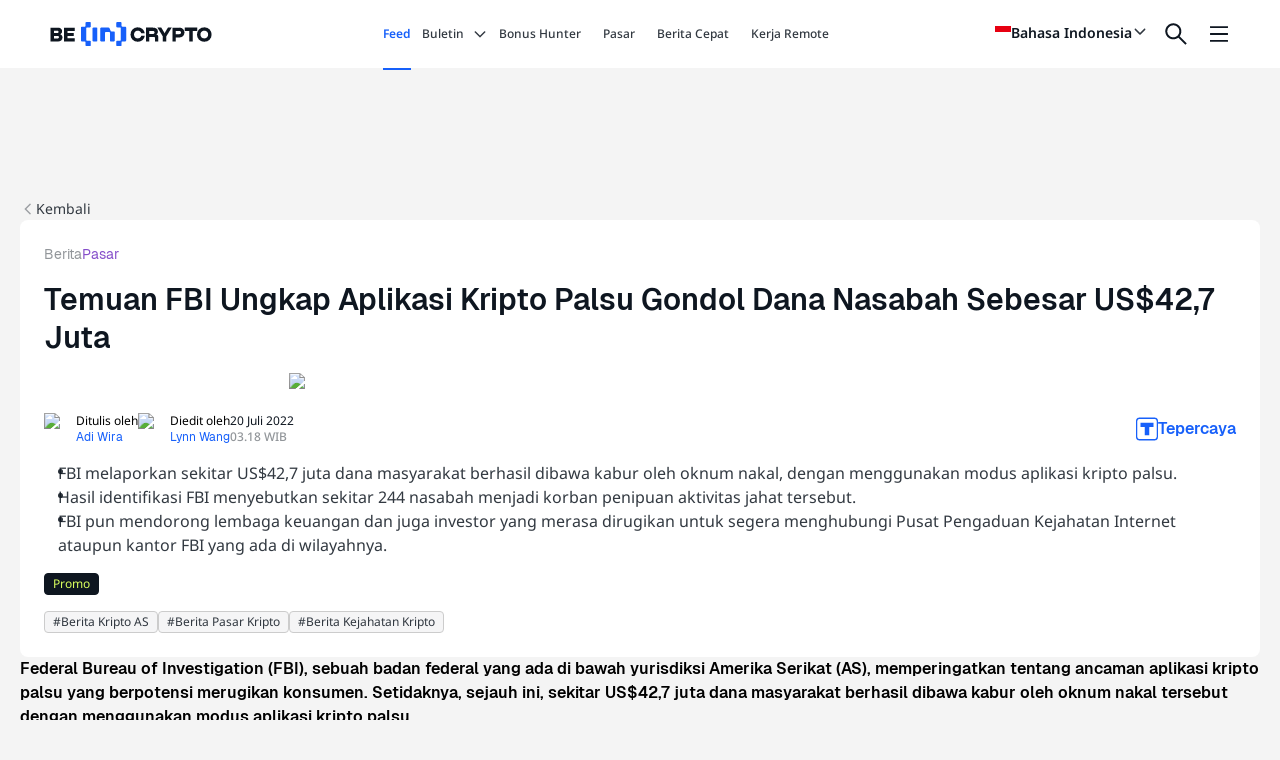

--- FILE ---
content_type: text/html; charset=utf-8
request_url: https://id.beincrypto.com/aplikasi-kripto-palsu-gondol-dana-nasabah-us427-juta/
body_size: 64135
content:
<!DOCTYPE html><html lang="id" dir="ltr"><head><meta charSet="utf-8"/><meta name="viewport" content="width=device-width, shrink-to-fit=no, initial-scale=1, maximum-scale=1"/><link rel="preload" as="image" imageSrcSet="/_mfes/post/_next/image/?url=https%3A%2F%2Fassets.beincrypto.com%2Fimg%2FdJGi8zKUv5l7KpRZwDzc1x-6l_M%3D%2Fsmart%2Fce0ef21497684f3b87b59478f386b403&amp;w=750&amp;q=75 1x, /_mfes/post/_next/image/?url=https%3A%2F%2Fassets.beincrypto.com%2Fimg%2FdJGi8zKUv5l7KpRZwDzc1x-6l_M%3D%2Fsmart%2Fce0ef21497684f3b87b59478f386b403&amp;w=1920&amp;q=75 2x" fetchPriority="high"/><link rel="stylesheet" href="https://static.beincrypto.com/_mfes/post/_next/static/css/3bae01ced4fb9aea.css" data-precedence="next"/><link rel="stylesheet" href="https://static.beincrypto.com/_mfes/post/_next/static/css/c6ce80503ceee256.css" data-precedence="next"/><link rel="stylesheet" href="https://static.beincrypto.com/_mfes/post/_next/static/css/ff9b0c28208f43be.css" data-precedence="next"/><link rel="preload" as="script" fetchPriority="low" href="https://static.beincrypto.com/_mfes/post/_next/static/chunks/webpack-ded1c121e86bc1fa.js"/><script src="https://static.beincrypto.com/_mfes/post/_next/static/chunks/4bd1b696-d717ca94c136fb23.js" async=""></script><script src="https://static.beincrypto.com/_mfes/post/_next/static/chunks/1684-e9a87f925b7ad157.js" async=""></script><script src="https://static.beincrypto.com/_mfes/post/_next/static/chunks/main-app-5518523dddf30468.js" async=""></script><script src="https://static.beincrypto.com/_mfes/post/_next/static/chunks/9da6db1e-cf74b4d945dcbc55.js" async=""></script><script src="https://static.beincrypto.com/_mfes/post/_next/static/chunks/7704-837018b3d3129494.js" async=""></script><script src="https://static.beincrypto.com/_mfes/post/_next/static/chunks/7164-c59a5f9cfa0d3864.js" async=""></script><script src="https://static.beincrypto.com/_mfes/post/_next/static/chunks/8747-fde388c3a30f84c4.js" async=""></script><script src="https://static.beincrypto.com/_mfes/post/_next/static/chunks/4734-6684519ac4bec7b5.js" async=""></script><script src="https://static.beincrypto.com/_mfes/post/_next/static/chunks/6749-8d2b2adb573a0c09.js" async=""></script><script src="https://static.beincrypto.com/_mfes/post/_next/static/chunks/1849-25825a77a6eda3c0.js" async=""></script><script src="https://static.beincrypto.com/_mfes/post/_next/static/chunks/3200-b5f6fb80426e6deb.js" async=""></script><script src="https://static.beincrypto.com/_mfes/post/_next/static/chunks/8633-0f58caf9c4d21888.js" async=""></script><script src="https://static.beincrypto.com/_mfes/post/_next/static/chunks/app/%5Blang%5D/error-34f9c81f449300b2.js" async=""></script><script src="https://static.beincrypto.com/_mfes/post/_next/static/chunks/app/%5Blang%5D/not-found-f64bec2df7bdb856.js" async=""></script><script src="https://static.beincrypto.com/_mfes/post/_next/static/chunks/4834-4152752e30634d29.js" async=""></script><script src="https://static.beincrypto.com/_mfes/post/_next/static/chunks/app/layout-ea68cc5b7f077f6c.js" async=""></script><script src="https://static.beincrypto.com/_mfes/post/_next/static/chunks/app/not-found-8a031f5db867293f.js" async=""></script><script src="https://static.beincrypto.com/_mfes/post/_next/static/chunks/5371-a8e0c18555912430.js" async=""></script><script src="https://static.beincrypto.com/_mfes/post/_next/static/chunks/3194-439e5c2880ed38e3.js" async=""></script><script src="https://static.beincrypto.com/_mfes/post/_next/static/chunks/6320-724a0471970da23c.js" async=""></script><script src="https://static.beincrypto.com/_mfes/post/_next/static/chunks/8042-13d67405705b735b.js" async=""></script><script src="https://static.beincrypto.com/_mfes/post/_next/static/chunks/3505-214b3c4815a99f69.js" async=""></script><script src="https://static.beincrypto.com/_mfes/post/_next/static/chunks/app/%5Blang%5D/%5Bpost%5D/page-ff8a2b45426c3112.js" async=""></script><link rel="preload" href="https://www.googletagmanager.com/gtm.js?id=GTM-M95SQVJ" as="script"/><meta http-equiv="Content-Type" content="text/html; charset=utf-8"/><title>FBI Ungkap Aplikasi Kripto Palsu Gondol Dana Nasabah US$42,7 Juta</title><meta name="description" content="FBI melaporkan sekitar US$42,7 juta dana masyarakat berhasil dibawa kabur oleh oknum nakal, dengan menggunakan modus aplikasi kripto palsu."/><meta name="author" content="BeInCrypto"/><meta name="robots" content="index, follow, nocache, max-video-preview:-1, max-image-preview:large, max-snippet:-1"/><meta name="Content-Type" content="text/html; charset=utf-8"/><link rel="canonical" href="https://id.beincrypto.com/aplikasi-kripto-palsu-gondol-dana-nasabah-us427-juta/"/><link rel="alternate" hrefLang="id" href="https://id.beincrypto.com/aplikasi-kripto-palsu-gondol-dana-nasabah-us427-juta/"/><meta property="og:title" content="FBI Ungkap Aplikasi Kripto Palsu Gondol Dana Nasabah US$42,7 Juta"/><meta property="og:description" content="FBI melaporkan sekitar US$42,7 juta dana masyarakat berhasil dibawa kabur oleh oknum nakal, dengan menggunakan modus aplikasi kripto palsu."/><meta property="og:url" content="https://id.beincrypto.com/aplikasi-kripto-palsu-gondol-dana-nasabah-us427-juta/"/><meta property="og:site_name" content="BeInCrypto"/><meta property="og:locale" content="id"/><meta property="og:image" content="https://assets.beincrypto.com/img/dJGi8zKUv5l7KpRZwDzc1x-6l_M=/smart/ce0ef21497684f3b87b59478f386b403"/><meta property="og:image:width" content="200"/><meta property="og:image:height" content="200"/><meta property="og:image:type" content="image/png"/><meta property="og:type" content="website"/><meta name="twitter:card" content="summary_large_image"/><meta name="twitter:site" content="@beincrypto"/><meta name="twitter:creator" content="@beincrypto"/><meta name="twitter:title" content="FBI Ungkap Aplikasi Kripto Palsu Gondol Dana Nasabah US$42,7 Juta"/><meta name="twitter:description" content="FBI melaporkan sekitar US$42,7 juta dana masyarakat berhasil dibawa kabur oleh oknum nakal, dengan menggunakan modus aplikasi kripto palsu."/><meta name="twitter:image" content="https://assets.beincrypto.com/img/dJGi8zKUv5l7KpRZwDzc1x-6l_M=/smart/ce0ef21497684f3b87b59478f386b403"/><meta name="twitter:image:width" content="200"/><meta name="twitter:image:height" content="200"/><meta name="twitter:image:type" content="image/png"/><link rel="icon" href="/favicon-16x16.png" type="image/png" sizes="16x16"/><link rel="icon" href="/favicon-32x32.png" type="image/png" sizes="32x32"/><link rel="apple-touch-icon" href="/apple-touch-icon.png"/><script>document.querySelectorAll('body link[rel="icon"], body link[rel="apple-touch-icon"]').forEach(el => document.head.appendChild(el))</script><script src="https://static.beincrypto.com/_mfes/post/_next/static/chunks/polyfills-42372ed130431b0a.js" noModule=""></script><style id="antd-cssinjs" data-rc-order="prepend" data-rc-priority="-1000">:where(.css-ntavmq)[class^="custom-form"],:where(.css-ntavmq)[class*=" custom-form"]{font-family:"Noto Sans",sans-serif;font-size:14px;box-sizing:border-box;}:where(.css-ntavmq)[class^="custom-form"]::before,:where(.css-ntavmq)[class*=" custom-form"]::before,:where(.css-ntavmq)[class^="custom-form"]::after,:where(.css-ntavmq)[class*=" custom-form"]::after{box-sizing:border-box;}:where(.css-ntavmq)[class^="custom-form"] [class^="custom-form"],:where(.css-ntavmq)[class*=" custom-form"] [class^="custom-form"],:where(.css-ntavmq)[class^="custom-form"] [class*=" custom-form"],:where(.css-ntavmq)[class*=" custom-form"] [class*=" custom-form"]{box-sizing:border-box;}:where(.css-ntavmq)[class^="custom-form"] [class^="custom-form"]::before,:where(.css-ntavmq)[class*=" custom-form"] [class^="custom-form"]::before,:where(.css-ntavmq)[class^="custom-form"] [class*=" custom-form"]::before,:where(.css-ntavmq)[class*=" custom-form"] [class*=" custom-form"]::before,:where(.css-ntavmq)[class^="custom-form"] [class^="custom-form"]::after,:where(.css-ntavmq)[class*=" custom-form"] [class^="custom-form"]::after,:where(.css-ntavmq)[class^="custom-form"] [class*=" custom-form"]::after,:where(.css-ntavmq)[class*=" custom-form"] [class*=" custom-form"]::after{box-sizing:border-box;}:where(.css-ntavmq).custom-form{box-sizing:border-box;margin:0;padding:0;color:rgba(14, 22, 32, 0.85);font-size:14px;line-height:1.5714285373687744;list-style:none;font-family:"Noto Sans",sans-serif;}:where(.css-ntavmq).custom-form legend{display:block;width:100%;margin-bottom:24px;padding:0;color:rgba(14, 22, 32, 0.45);font-size:16px;line-height:inherit;border:0;border-bottom:1px solid #cccccc;}:where(.css-ntavmq).custom-form input[type="search"]{box-sizing:border-box;}:where(.css-ntavmq).custom-form input[type="radio"],:where(.css-ntavmq).custom-form input[type="checkbox"]{line-height:normal;}:where(.css-ntavmq).custom-form input[type="file"]{display:block;}:where(.css-ntavmq).custom-form input[type="range"]{display:block;width:100%;}:where(.css-ntavmq).custom-form select[multiple],:where(.css-ntavmq).custom-form select[size]{height:auto;}:where(.css-ntavmq).custom-form input[type='file']:focus,:where(.css-ntavmq).custom-form input[type='radio']:focus,:where(.css-ntavmq).custom-form input[type='checkbox']:focus{outline:0;box-shadow:0 0 0 2px rgba(5, 145, 255, 0.1);}:where(.css-ntavmq).custom-form output{display:block;padding-top:15px;color:rgba(14, 22, 32, 0.85);font-size:14px;line-height:1.5714285373687744;}:where(.css-ntavmq).custom-form .custom-form-text{display:inline-block;padding-inline-end:12px;}:where(.css-ntavmq).custom-form-small .custom-form-item .custom-form-item-label>label{height:24px;}:where(.css-ntavmq).custom-form-small .custom-form-item .custom-form-item-control-input{min-height:24px;}:where(.css-ntavmq).custom-form-large .custom-form-item .custom-form-item-label>label{height:40px;}:where(.css-ntavmq).custom-form-large .custom-form-item .custom-form-item-control-input{min-height:40px;}:where(.css-ntavmq).custom-form-item{box-sizing:border-box;margin:0;padding:0;color:rgba(14, 22, 32, 0.85);font-size:14px;line-height:1.5714285373687744;list-style:none;font-family:"Noto Sans",sans-serif;margin-bottom:24px;vertical-align:top;}:where(.css-ntavmq).custom-form-item-with-help{transition:none;}:where(.css-ntavmq).custom-form-item-hidden,:where(.css-ntavmq).custom-form-item-hidden.ant-row{display:none;}:where(.css-ntavmq).custom-form-item-has-warning .custom-form-item-split{color:#eb4749;}:where(.css-ntavmq).custom-form-item-has-error .custom-form-item-split{color:#D89614;}:where(.css-ntavmq).custom-form-item .custom-form-item-label{flex-grow:0;overflow:hidden;white-space:nowrap;text-align:end;vertical-align:middle;}:where(.css-ntavmq).custom-form-item .custom-form-item-label-left{text-align:start;}:where(.css-ntavmq).custom-form-item .custom-form-item-label-wrap{overflow:unset;line-height:1.5714285373687744;white-space:unset;}:where(.css-ntavmq).custom-form-item .custom-form-item-label-wrap >label{vertical-align:middle;text-wrap:balance;}:where(.css-ntavmq).custom-form-item .custom-form-item-label >label{position:relative;display:inline-flex;align-items:center;max-width:100%;height:32px;color:rgba(14, 22, 32, 0.85);font-size:14px;}:where(.css-ntavmq).custom-form-item .custom-form-item-label >label >.anticon{font-size:14px;vertical-align:top;}:where(.css-ntavmq).custom-form-item .custom-form-item-label >label.custom-form-item-required::before{display:inline-block;margin-inline-end:4px;color:#eb4749;font-size:14px;font-family:SimSun,sans-serif;line-height:1;content:"*";}:where(.css-ntavmq).custom-form-item .custom-form-item-label >label.custom-form-item-required.custom-form-item-required-mark-hidden::before,:where(.css-ntavmq).custom-form-item .custom-form-item-label >label.custom-form-item-required.custom-form-item-required-mark-optional::before{display:none;}:where(.css-ntavmq).custom-form-item .custom-form-item-label >label .custom-form-item-optional{display:inline-block;margin-inline-start:4px;color:rgba(14, 22, 32, 0.45);}:where(.css-ntavmq).custom-form-item .custom-form-item-label >label .custom-form-item-optional.custom-form-item-required-mark-hidden{display:none;}:where(.css-ntavmq).custom-form-item .custom-form-item-label >label .custom-form-item-tooltip{color:rgba(14, 22, 32, 0.45);cursor:help;writing-mode:horizontal-tb;margin-inline-start:4px;}:where(.css-ntavmq).custom-form-item .custom-form-item-label >label::after{content:":";position:relative;margin-block:0;margin-inline-start:2px;margin-inline-end:8px;}:where(.css-ntavmq).custom-form-item .custom-form-item-label >label.custom-form-item-no-colon::after{content:"\a0";}:where(.css-ntavmq).custom-form-item .custom-form-item-control{--ant-display:flex;flex-direction:column;flex-grow:1;}:where(.css-ntavmq).custom-form-item .custom-form-item-control:first-child:not([class^="'ant-col-'"]):not([class*="' ant-col-'"]){width:100%;}:where(.css-ntavmq).custom-form-item .custom-form-item-control-input{position:relative;display:flex;align-items:center;min-height:32px;}:where(.css-ntavmq).custom-form-item .custom-form-item-control-input-content{flex:auto;max-width:100%;}:where(.css-ntavmq).custom-form-item .custom-form-item-additional{display:flex;flex-direction:column;}:where(.css-ntavmq).custom-form-item .custom-form-item-explain,:where(.css-ntavmq).custom-form-item .custom-form-item-extra{clear:both;color:rgba(14, 22, 32, 0.45);font-size:14px;line-height:1.5714285373687744;}:where(.css-ntavmq).custom-form-item .custom-form-item-explain-connected{width:100%;}:where(.css-ntavmq).custom-form-item .custom-form-item-extra{min-height:24px;transition:color 0.2s cubic-bezier(0.215, 0.61, 0.355, 1);}:where(.css-ntavmq).custom-form-item .custom-form-item-explain-error{color:#eb4749;}:where(.css-ntavmq).custom-form-item .custom-form-item-explain-warning{color:#D89614;}:where(.css-ntavmq).custom-form-item-with-help .custom-form-item-explain{height:auto;opacity:1;}:where(.css-ntavmq).custom-form-item .custom-form-item-feedback-icon{font-size:14px;text-align:center;visibility:visible;animation-name:css-ntavmq-antZoomIn;animation-duration:0.2s;animation-timing-function:cubic-bezier(0.12, 0.4, 0.29, 1.46);pointer-events:none;}:where(.css-ntavmq).custom-form-item .custom-form-item-feedback-icon-success{color:#49AA19;}:where(.css-ntavmq).custom-form-item .custom-form-item-feedback-icon-error{color:#eb4749;}:where(.css-ntavmq).custom-form-item .custom-form-item-feedback-icon-warning{color:#D89614;}:where(.css-ntavmq).custom-form-item .custom-form-item-feedback-icon-validating{color:#1760fa;}:where(.css-ntavmq).custom-form-show-help{transition:opacity 0.1s cubic-bezier(0.645, 0.045, 0.355, 1);}:where(.css-ntavmq).custom-form-show-help-appear,:where(.css-ntavmq).custom-form-show-help-enter{opacity:0;}:where(.css-ntavmq).custom-form-show-help-appear-active,:where(.css-ntavmq).custom-form-show-help-enter-active{opacity:1;}:where(.css-ntavmq).custom-form-show-help-leave{opacity:1;}:where(.css-ntavmq).custom-form-show-help-leave-active{opacity:0;}:where(.css-ntavmq).custom-form-show-help .custom-form-show-help-item{overflow:hidden;transition:height 0.1s cubic-bezier(0.645, 0.045, 0.355, 1),opacity 0.1s cubic-bezier(0.645, 0.045, 0.355, 1),transform 0.1s cubic-bezier(0.645, 0.045, 0.355, 1)!important;}:where(.css-ntavmq).custom-form-show-help .custom-form-show-help-item.custom-form-show-help-item-appear,:where(.css-ntavmq).custom-form-show-help .custom-form-show-help-item.custom-form-show-help-item-enter{transform:translateY(-5px);opacity:0;}:where(.css-ntavmq).custom-form-show-help .custom-form-show-help-item.custom-form-show-help-item-appear-active,:where(.css-ntavmq).custom-form-show-help .custom-form-show-help-item.custom-form-show-help-item-enter-active{transform:translateY(0);opacity:1;}:where(.css-ntavmq).custom-form-show-help .custom-form-show-help-item.custom-form-show-help-item-leave-active{transform:translateY(-5px);}:where(.css-ntavmq).custom-form-horizontal .custom-form-item-label{flex-grow:0;}:where(.css-ntavmq).custom-form-horizontal .custom-form-item-control{flex:1 1 0;min-width:0;}:where(.css-ntavmq).custom-form-horizontal .custom-form-item-label[class$='-24']+.custom-form-item-control,:where(.css-ntavmq).custom-form-horizontal .custom-form-item-label[class*='-24 ']+.custom-form-item-control{min-width:unset;}:where(.css-ntavmq).custom-form-item-horizontal .custom-form-item-label{flex-grow:0;}:where(.css-ntavmq).custom-form-item-horizontal .custom-form-item-control{flex:1 1 0;min-width:0;}:where(.css-ntavmq).custom-form-item-horizontal .custom-form-item-label[class$='-24']+.custom-form-item-control,:where(.css-ntavmq).custom-form-item-horizontal .custom-form-item-label[class*='-24 ']+.custom-form-item-control{min-width:unset;}:where(.css-ntavmq).custom-form-inline{display:flex;flex-wrap:wrap;}:where(.css-ntavmq).custom-form-inline .custom-form-item{flex:none;margin-inline-end:16px;margin-bottom:0;}:where(.css-ntavmq).custom-form-inline .custom-form-item-row{flex-wrap:nowrap;}:where(.css-ntavmq).custom-form-inline .custom-form-item >.custom-form-item-label,:where(.css-ntavmq).custom-form-inline .custom-form-item >.custom-form-item-control{display:inline-block;vertical-align:top;}:where(.css-ntavmq).custom-form-inline .custom-form-item >.custom-form-item-label{flex:none;}:where(.css-ntavmq).custom-form-inline .custom-form-item .custom-form-text{display:inline-block;}:where(.css-ntavmq).custom-form-inline .custom-form-item .custom-form-item-has-feedback{display:inline-block;}:where(.css-ntavmq).custom-form-vertical .custom-form-item:not(.custom-form-item-horizontal) .custom-form-item-row{flex-direction:column;}:where(.css-ntavmq).custom-form-vertical .custom-form-item:not(.custom-form-item-horizontal) .custom-form-item-label>label{height:auto;}:where(.css-ntavmq).custom-form-vertical .custom-form-item:not(.custom-form-item-horizontal) .custom-form-item-control{width:100%;}:where(.css-ntavmq).custom-form-vertical .custom-form-item:not(.custom-form-item-horizontal) .custom-form-item-label,:where(.css-ntavmq).custom-form-vertical .custom-form-item:not(.custom-form-item-horizontal) .ant-col-24.custom-form-item-label,:where(.css-ntavmq).custom-form-vertical .custom-form-item:not(.custom-form-item-horizontal) .ant-col-xl-24.custom-form-item-label{padding:0 0 8px;margin:0;white-space:initial;text-align:start;}:where(.css-ntavmq).custom-form-vertical .custom-form-item:not(.custom-form-item-horizontal) .custom-form-item-label >label,:where(.css-ntavmq).custom-form-vertical .custom-form-item:not(.custom-form-item-horizontal) .ant-col-24.custom-form-item-label >label,:where(.css-ntavmq).custom-form-vertical .custom-form-item:not(.custom-form-item-horizontal) .ant-col-xl-24.custom-form-item-label >label{margin:0;}:where(.css-ntavmq).custom-form-vertical .custom-form-item:not(.custom-form-item-horizontal) .custom-form-item-label >label::after,:where(.css-ntavmq).custom-form-vertical .custom-form-item:not(.custom-form-item-horizontal) .ant-col-24.custom-form-item-label >label::after,:where(.css-ntavmq).custom-form-vertical .custom-form-item:not(.custom-form-item-horizontal) .ant-col-xl-24.custom-form-item-label >label::after{visibility:hidden;}@media (max-width: 575px){:where(.css-ntavmq).custom-form-item .custom-form-item-label{padding:0 0 8px;margin:0;white-space:initial;text-align:start;}:where(.css-ntavmq).custom-form-item .custom-form-item-label >label{margin:0;}:where(.css-ntavmq).custom-form-item .custom-form-item-label >label::after{visibility:hidden;}:where(.css-ntavmq).custom-form:not(.custom-form-inline) .custom-form-item{flex-wrap:wrap;}:where(.css-ntavmq).custom-form:not(.custom-form-inline) .custom-form-item .custom-form-item-label:not([class*=" ant-col-xs"]),:where(.css-ntavmq).custom-form:not(.custom-form-inline) .custom-form-item .custom-form-item-control:not([class*=" ant-col-xs"]){flex:0 0 100%;max-width:100%;}:where(.css-ntavmq).custom-form .custom-form-item:not(.custom-form-item-horizontal) .ant-col-xs-24.custom-form-item-label{padding:0 0 8px;margin:0;white-space:initial;text-align:start;}:where(.css-ntavmq).custom-form .custom-form-item:not(.custom-form-item-horizontal) .ant-col-xs-24.custom-form-item-label >label{margin:0;}:where(.css-ntavmq).custom-form .custom-form-item:not(.custom-form-item-horizontal) .ant-col-xs-24.custom-form-item-label >label::after{visibility:hidden;}}@media (max-width: 767px){:where(.css-ntavmq).custom-form .custom-form-item:not(.custom-form-item-horizontal) .ant-col-sm-24.custom-form-item-label{padding:0 0 8px;margin:0;white-space:initial;text-align:start;}:where(.css-ntavmq).custom-form .custom-form-item:not(.custom-form-item-horizontal) .ant-col-sm-24.custom-form-item-label >label{margin:0;}:where(.css-ntavmq).custom-form .custom-form-item:not(.custom-form-item-horizontal) .ant-col-sm-24.custom-form-item-label >label::after{visibility:hidden;}}@media (max-width: 991px){:where(.css-ntavmq).custom-form .custom-form-item:not(.custom-form-item-horizontal) .ant-col-md-24.custom-form-item-label{padding:0 0 8px;margin:0;white-space:initial;text-align:start;}:where(.css-ntavmq).custom-form .custom-form-item:not(.custom-form-item-horizontal) .ant-col-md-24.custom-form-item-label >label{margin:0;}:where(.css-ntavmq).custom-form .custom-form-item:not(.custom-form-item-horizontal) .ant-col-md-24.custom-form-item-label >label::after{visibility:hidden;}}@media (max-width: 1199px){:where(.css-ntavmq).custom-form .custom-form-item:not(.custom-form-item-horizontal) .ant-col-lg-24.custom-form-item-label{padding:0 0 8px;margin:0;white-space:initial;text-align:start;}:where(.css-ntavmq).custom-form .custom-form-item:not(.custom-form-item-horizontal) .ant-col-lg-24.custom-form-item-label >label{margin:0;}:where(.css-ntavmq).custom-form .custom-form-item:not(.custom-form-item-horizontal) .ant-col-lg-24.custom-form-item-label >label::after{visibility:hidden;}}:where(.css-ntavmq).custom-form-item-vertical .custom-form-item-row{flex-direction:column;}:where(.css-ntavmq).custom-form-item-vertical .custom-form-item-label>label{height:auto;}:where(.css-ntavmq).custom-form-item-vertical .custom-form-item-control{width:100%;}:where(.css-ntavmq).custom-form-item-vertical .custom-form-item-label,:where(.css-ntavmq).ant-col-24.custom-form-item-label,:where(.css-ntavmq).ant-col-xl-24.custom-form-item-label{padding:0 0 8px;margin:0;white-space:initial;text-align:start;}:where(.css-ntavmq).custom-form-item-vertical .custom-form-item-label >label,:where(.css-ntavmq).ant-col-24.custom-form-item-label >label,:where(.css-ntavmq).ant-col-xl-24.custom-form-item-label >label{margin:0;}:where(.css-ntavmq).custom-form-item-vertical .custom-form-item-label >label::after,:where(.css-ntavmq).ant-col-24.custom-form-item-label >label::after,:where(.css-ntavmq).ant-col-xl-24.custom-form-item-label >label::after{visibility:hidden;}@media (max-width: 575px){:where(.css-ntavmq).custom-form-item .custom-form-item-label{padding:0 0 8px;margin:0;white-space:initial;text-align:start;}:where(.css-ntavmq).custom-form-item .custom-form-item-label >label{margin:0;}:where(.css-ntavmq).custom-form-item .custom-form-item-label >label::after{visibility:hidden;}:where(.css-ntavmq).custom-form:not(.custom-form-inline) .custom-form-item{flex-wrap:wrap;}:where(.css-ntavmq).custom-form:not(.custom-form-inline) .custom-form-item .custom-form-item-label:not([class*=" ant-col-xs"]),:where(.css-ntavmq).custom-form:not(.custom-form-inline) .custom-form-item .custom-form-item-control:not([class*=" ant-col-xs"]){flex:0 0 100%;max-width:100%;}:where(.css-ntavmq).custom-form-item .ant-col-xs-24.custom-form-item-label{padding:0 0 8px;margin:0;white-space:initial;text-align:start;}:where(.css-ntavmq).custom-form-item .ant-col-xs-24.custom-form-item-label >label{margin:0;}:where(.css-ntavmq).custom-form-item .ant-col-xs-24.custom-form-item-label >label::after{visibility:hidden;}}@media (max-width: 767px){:where(.css-ntavmq).custom-form-item .ant-col-sm-24.custom-form-item-label{padding:0 0 8px;margin:0;white-space:initial;text-align:start;}:where(.css-ntavmq).custom-form-item .ant-col-sm-24.custom-form-item-label >label{margin:0;}:where(.css-ntavmq).custom-form-item .ant-col-sm-24.custom-form-item-label >label::after{visibility:hidden;}}@media (max-width: 991px){:where(.css-ntavmq).custom-form-item .ant-col-md-24.custom-form-item-label{padding:0 0 8px;margin:0;white-space:initial;text-align:start;}:where(.css-ntavmq).custom-form-item .ant-col-md-24.custom-form-item-label >label{margin:0;}:where(.css-ntavmq).custom-form-item .ant-col-md-24.custom-form-item-label >label::after{visibility:hidden;}}@media (max-width: 1199px){:where(.css-ntavmq).custom-form-item .ant-col-lg-24.custom-form-item-label{padding:0 0 8px;margin:0;white-space:initial;text-align:start;}:where(.css-ntavmq).custom-form-item .ant-col-lg-24.custom-form-item-label >label{margin:0;}:where(.css-ntavmq).custom-form-item .ant-col-lg-24.custom-form-item-label >label::after{visibility:hidden;}}:where(.css-ntavmq).custom-form .ant-motion-collapse-legacy{overflow:hidden;}:where(.css-ntavmq).custom-form .ant-motion-collapse-legacy-active{transition:height 0.2s cubic-bezier(0.645, 0.045, 0.355, 1),opacity 0.2s cubic-bezier(0.645, 0.045, 0.355, 1)!important;}:where(.css-ntavmq).custom-form .ant-motion-collapse{overflow:hidden;transition:height 0.2s cubic-bezier(0.645, 0.045, 0.355, 1),opacity 0.2s cubic-bezier(0.645, 0.045, 0.355, 1)!important;}:where(.css-ntavmq)[class^="ant-form"],:where(.css-ntavmq)[class*=" ant-form"]{font-family:"Noto Sans",sans-serif;font-size:14px;box-sizing:border-box;}:where(.css-ntavmq)[class^="ant-form"]::before,:where(.css-ntavmq)[class*=" ant-form"]::before,:where(.css-ntavmq)[class^="ant-form"]::after,:where(.css-ntavmq)[class*=" ant-form"]::after{box-sizing:border-box;}:where(.css-ntavmq)[class^="ant-form"] [class^="ant-form"],:where(.css-ntavmq)[class*=" ant-form"] [class^="ant-form"],:where(.css-ntavmq)[class^="ant-form"] [class*=" ant-form"],:where(.css-ntavmq)[class*=" ant-form"] [class*=" ant-form"]{box-sizing:border-box;}:where(.css-ntavmq)[class^="ant-form"] [class^="ant-form"]::before,:where(.css-ntavmq)[class*=" ant-form"] [class^="ant-form"]::before,:where(.css-ntavmq)[class^="ant-form"] [class*=" ant-form"]::before,:where(.css-ntavmq)[class*=" ant-form"] [class*=" ant-form"]::before,:where(.css-ntavmq)[class^="ant-form"] [class^="ant-form"]::after,:where(.css-ntavmq)[class*=" ant-form"] [class^="ant-form"]::after,:where(.css-ntavmq)[class^="ant-form"] [class*=" ant-form"]::after,:where(.css-ntavmq)[class*=" ant-form"] [class*=" ant-form"]::after{box-sizing:border-box;}:where(.css-ntavmq).ant-form{box-sizing:border-box;margin:0;padding:0;color:rgba(14, 22, 32, 0.85);font-size:14px;line-height:1.5714285373687744;list-style:none;font-family:"Noto Sans",sans-serif;}:where(.css-ntavmq).ant-form legend{display:block;width:100%;margin-bottom:24px;padding:0;color:rgba(14, 22, 32, 0.45);font-size:16px;line-height:inherit;border:0;border-bottom:1px solid #cccccc;}:where(.css-ntavmq).ant-form input[type="search"]{box-sizing:border-box;}:where(.css-ntavmq).ant-form input[type="radio"],:where(.css-ntavmq).ant-form input[type="checkbox"]{line-height:normal;}:where(.css-ntavmq).ant-form input[type="file"]{display:block;}:where(.css-ntavmq).ant-form input[type="range"]{display:block;width:100%;}:where(.css-ntavmq).ant-form select[multiple],:where(.css-ntavmq).ant-form select[size]{height:auto;}:where(.css-ntavmq).ant-form input[type='file']:focus,:where(.css-ntavmq).ant-form input[type='radio']:focus,:where(.css-ntavmq).ant-form input[type='checkbox']:focus{outline:0;box-shadow:0 0 0 2px rgba(5, 145, 255, 0.1);}:where(.css-ntavmq).ant-form output{display:block;padding-top:15px;color:rgba(14, 22, 32, 0.85);font-size:14px;line-height:1.5714285373687744;}:where(.css-ntavmq).ant-form .ant-form-text{display:inline-block;padding-inline-end:12px;}:where(.css-ntavmq).ant-form-small .ant-form-item .ant-form-item-label>label{height:24px;}:where(.css-ntavmq).ant-form-small .ant-form-item .ant-form-item-control-input{min-height:24px;}:where(.css-ntavmq).ant-form-large .ant-form-item .ant-form-item-label>label{height:40px;}:where(.css-ntavmq).ant-form-large .ant-form-item .ant-form-item-control-input{min-height:40px;}:where(.css-ntavmq).ant-form-item{box-sizing:border-box;margin:0;padding:0;color:rgba(14, 22, 32, 0.85);font-size:14px;line-height:1.5714285373687744;list-style:none;font-family:"Noto Sans",sans-serif;margin-bottom:24px;vertical-align:top;}:where(.css-ntavmq).ant-form-item-with-help{transition:none;}:where(.css-ntavmq).ant-form-item-hidden,:where(.css-ntavmq).ant-form-item-hidden.ant-row{display:none;}:where(.css-ntavmq).ant-form-item-has-warning .ant-form-item-split{color:#eb4749;}:where(.css-ntavmq).ant-form-item-has-error .ant-form-item-split{color:#D89614;}:where(.css-ntavmq).ant-form-item .ant-form-item-label{flex-grow:0;overflow:hidden;white-space:nowrap;text-align:end;vertical-align:middle;}:where(.css-ntavmq).ant-form-item .ant-form-item-label-left{text-align:start;}:where(.css-ntavmq).ant-form-item .ant-form-item-label-wrap{overflow:unset;line-height:1.5714285373687744;white-space:unset;}:where(.css-ntavmq).ant-form-item .ant-form-item-label-wrap >label{vertical-align:middle;text-wrap:balance;}:where(.css-ntavmq).ant-form-item .ant-form-item-label >label{position:relative;display:inline-flex;align-items:center;max-width:100%;height:32px;color:rgba(14, 22, 32, 0.85);font-size:14px;}:where(.css-ntavmq).ant-form-item .ant-form-item-label >label >.anticon{font-size:14px;vertical-align:top;}:where(.css-ntavmq).ant-form-item .ant-form-item-label >label.ant-form-item-required::before{display:inline-block;margin-inline-end:4px;color:#eb4749;font-size:14px;font-family:SimSun,sans-serif;line-height:1;content:"*";}:where(.css-ntavmq).ant-form-item .ant-form-item-label >label.ant-form-item-required.ant-form-item-required-mark-hidden::before,:where(.css-ntavmq).ant-form-item .ant-form-item-label >label.ant-form-item-required.ant-form-item-required-mark-optional::before{display:none;}:where(.css-ntavmq).ant-form-item .ant-form-item-label >label .ant-form-item-optional{display:inline-block;margin-inline-start:4px;color:rgba(14, 22, 32, 0.45);}:where(.css-ntavmq).ant-form-item .ant-form-item-label >label .ant-form-item-optional.ant-form-item-required-mark-hidden{display:none;}:where(.css-ntavmq).ant-form-item .ant-form-item-label >label .ant-form-item-tooltip{color:rgba(14, 22, 32, 0.45);cursor:help;writing-mode:horizontal-tb;margin-inline-start:4px;}:where(.css-ntavmq).ant-form-item .ant-form-item-label >label::after{content:":";position:relative;margin-block:0;margin-inline-start:2px;margin-inline-end:8px;}:where(.css-ntavmq).ant-form-item .ant-form-item-label >label.ant-form-item-no-colon::after{content:"\a0";}:where(.css-ntavmq).ant-form-item .ant-form-item-control{--ant-display:flex;flex-direction:column;flex-grow:1;}:where(.css-ntavmq).ant-form-item .ant-form-item-control:first-child:not([class^="'ant-col-'"]):not([class*="' ant-col-'"]){width:100%;}:where(.css-ntavmq).ant-form-item .ant-form-item-control-input{position:relative;display:flex;align-items:center;min-height:32px;}:where(.css-ntavmq).ant-form-item .ant-form-item-control-input-content{flex:auto;max-width:100%;}:where(.css-ntavmq).ant-form-item .ant-form-item-additional{display:flex;flex-direction:column;}:where(.css-ntavmq).ant-form-item .ant-form-item-explain,:where(.css-ntavmq).ant-form-item .ant-form-item-extra{clear:both;color:rgba(14, 22, 32, 0.45);font-size:14px;line-height:1.5714285373687744;}:where(.css-ntavmq).ant-form-item .ant-form-item-explain-connected{width:100%;}:where(.css-ntavmq).ant-form-item .ant-form-item-extra{min-height:24px;transition:color 0.2s cubic-bezier(0.215, 0.61, 0.355, 1);}:where(.css-ntavmq).ant-form-item .ant-form-item-explain-error{color:#eb4749;}:where(.css-ntavmq).ant-form-item .ant-form-item-explain-warning{color:#D89614;}:where(.css-ntavmq).ant-form-item-with-help .ant-form-item-explain{height:auto;opacity:1;}:where(.css-ntavmq).ant-form-item .ant-form-item-feedback-icon{font-size:14px;text-align:center;visibility:visible;animation-name:css-ntavmq-antZoomIn;animation-duration:0.2s;animation-timing-function:cubic-bezier(0.12, 0.4, 0.29, 1.46);pointer-events:none;}:where(.css-ntavmq).ant-form-item .ant-form-item-feedback-icon-success{color:#49AA19;}:where(.css-ntavmq).ant-form-item .ant-form-item-feedback-icon-error{color:#eb4749;}:where(.css-ntavmq).ant-form-item .ant-form-item-feedback-icon-warning{color:#D89614;}:where(.css-ntavmq).ant-form-item .ant-form-item-feedback-icon-validating{color:#1760fa;}:where(.css-ntavmq).ant-form-show-help{transition:opacity 0.1s cubic-bezier(0.645, 0.045, 0.355, 1);}:where(.css-ntavmq).ant-form-show-help-appear,:where(.css-ntavmq).ant-form-show-help-enter{opacity:0;}:where(.css-ntavmq).ant-form-show-help-appear-active,:where(.css-ntavmq).ant-form-show-help-enter-active{opacity:1;}:where(.css-ntavmq).ant-form-show-help-leave{opacity:1;}:where(.css-ntavmq).ant-form-show-help-leave-active{opacity:0;}:where(.css-ntavmq).ant-form-show-help .ant-form-show-help-item{overflow:hidden;transition:height 0.1s cubic-bezier(0.645, 0.045, 0.355, 1),opacity 0.1s cubic-bezier(0.645, 0.045, 0.355, 1),transform 0.1s cubic-bezier(0.645, 0.045, 0.355, 1)!important;}:where(.css-ntavmq).ant-form-show-help .ant-form-show-help-item.ant-form-show-help-item-appear,:where(.css-ntavmq).ant-form-show-help .ant-form-show-help-item.ant-form-show-help-item-enter{transform:translateY(-5px);opacity:0;}:where(.css-ntavmq).ant-form-show-help .ant-form-show-help-item.ant-form-show-help-item-appear-active,:where(.css-ntavmq).ant-form-show-help .ant-form-show-help-item.ant-form-show-help-item-enter-active{transform:translateY(0);opacity:1;}:where(.css-ntavmq).ant-form-show-help .ant-form-show-help-item.ant-form-show-help-item-leave-active{transform:translateY(-5px);}:where(.css-ntavmq).ant-form-horizontal .ant-form-item-label{flex-grow:0;}:where(.css-ntavmq).ant-form-horizontal .ant-form-item-control{flex:1 1 0;min-width:0;}:where(.css-ntavmq).ant-form-horizontal .ant-form-item-label[class$='-24']+.ant-form-item-control,:where(.css-ntavmq).ant-form-horizontal .ant-form-item-label[class*='-24 ']+.ant-form-item-control{min-width:unset;}:where(.css-ntavmq).ant-form-item-horizontal .ant-form-item-label{flex-grow:0;}:where(.css-ntavmq).ant-form-item-horizontal .ant-form-item-control{flex:1 1 0;min-width:0;}:where(.css-ntavmq).ant-form-item-horizontal .ant-form-item-label[class$='-24']+.ant-form-item-control,:where(.css-ntavmq).ant-form-item-horizontal .ant-form-item-label[class*='-24 ']+.ant-form-item-control{min-width:unset;}:where(.css-ntavmq).ant-form-inline{display:flex;flex-wrap:wrap;}:where(.css-ntavmq).ant-form-inline .ant-form-item{flex:none;margin-inline-end:16px;margin-bottom:0;}:where(.css-ntavmq).ant-form-inline .ant-form-item-row{flex-wrap:nowrap;}:where(.css-ntavmq).ant-form-inline .ant-form-item >.ant-form-item-label,:where(.css-ntavmq).ant-form-inline .ant-form-item >.ant-form-item-control{display:inline-block;vertical-align:top;}:where(.css-ntavmq).ant-form-inline .ant-form-item >.ant-form-item-label{flex:none;}:where(.css-ntavmq).ant-form-inline .ant-form-item .ant-form-text{display:inline-block;}:where(.css-ntavmq).ant-form-inline .ant-form-item .ant-form-item-has-feedback{display:inline-block;}:where(.css-ntavmq).ant-form-vertical .ant-form-item:not(.ant-form-item-horizontal) .ant-form-item-row{flex-direction:column;}:where(.css-ntavmq).ant-form-vertical .ant-form-item:not(.ant-form-item-horizontal) .ant-form-item-label>label{height:auto;}:where(.css-ntavmq).ant-form-vertical .ant-form-item:not(.ant-form-item-horizontal) .ant-form-item-control{width:100%;}:where(.css-ntavmq).ant-form-vertical .ant-form-item:not(.ant-form-item-horizontal) .ant-form-item-label,:where(.css-ntavmq).ant-form-vertical .ant-form-item:not(.ant-form-item-horizontal) .ant-col-24.ant-form-item-label,:where(.css-ntavmq).ant-form-vertical .ant-form-item:not(.ant-form-item-horizontal) .ant-col-xl-24.ant-form-item-label{padding:0 0 8px;margin:0;white-space:initial;text-align:start;}:where(.css-ntavmq).ant-form-vertical .ant-form-item:not(.ant-form-item-horizontal) .ant-form-item-label >label,:where(.css-ntavmq).ant-form-vertical .ant-form-item:not(.ant-form-item-horizontal) .ant-col-24.ant-form-item-label >label,:where(.css-ntavmq).ant-form-vertical .ant-form-item:not(.ant-form-item-horizontal) .ant-col-xl-24.ant-form-item-label >label{margin:0;}:where(.css-ntavmq).ant-form-vertical .ant-form-item:not(.ant-form-item-horizontal) .ant-form-item-label >label::after,:where(.css-ntavmq).ant-form-vertical .ant-form-item:not(.ant-form-item-horizontal) .ant-col-24.ant-form-item-label >label::after,:where(.css-ntavmq).ant-form-vertical .ant-form-item:not(.ant-form-item-horizontal) .ant-col-xl-24.ant-form-item-label >label::after{visibility:hidden;}@media (max-width: 575px){:where(.css-ntavmq).ant-form-item .ant-form-item-label{padding:0 0 8px;margin:0;white-space:initial;text-align:start;}:where(.css-ntavmq).ant-form-item .ant-form-item-label >label{margin:0;}:where(.css-ntavmq).ant-form-item .ant-form-item-label >label::after{visibility:hidden;}:where(.css-ntavmq).ant-form:not(.ant-form-inline) .ant-form-item{flex-wrap:wrap;}:where(.css-ntavmq).ant-form:not(.ant-form-inline) .ant-form-item .ant-form-item-label:not([class*=" ant-col-xs"]),:where(.css-ntavmq).ant-form:not(.ant-form-inline) .ant-form-item .ant-form-item-control:not([class*=" ant-col-xs"]){flex:0 0 100%;max-width:100%;}:where(.css-ntavmq).ant-form .ant-form-item:not(.ant-form-item-horizontal) .ant-col-xs-24.ant-form-item-label{padding:0 0 8px;margin:0;white-space:initial;text-align:start;}:where(.css-ntavmq).ant-form .ant-form-item:not(.ant-form-item-horizontal) .ant-col-xs-24.ant-form-item-label >label{margin:0;}:where(.css-ntavmq).ant-form .ant-form-item:not(.ant-form-item-horizontal) .ant-col-xs-24.ant-form-item-label >label::after{visibility:hidden;}}@media (max-width: 767px){:where(.css-ntavmq).ant-form .ant-form-item:not(.ant-form-item-horizontal) .ant-col-sm-24.ant-form-item-label{padding:0 0 8px;margin:0;white-space:initial;text-align:start;}:where(.css-ntavmq).ant-form .ant-form-item:not(.ant-form-item-horizontal) .ant-col-sm-24.ant-form-item-label >label{margin:0;}:where(.css-ntavmq).ant-form .ant-form-item:not(.ant-form-item-horizontal) .ant-col-sm-24.ant-form-item-label >label::after{visibility:hidden;}}@media (max-width: 991px){:where(.css-ntavmq).ant-form .ant-form-item:not(.ant-form-item-horizontal) .ant-col-md-24.ant-form-item-label{padding:0 0 8px;margin:0;white-space:initial;text-align:start;}:where(.css-ntavmq).ant-form .ant-form-item:not(.ant-form-item-horizontal) .ant-col-md-24.ant-form-item-label >label{margin:0;}:where(.css-ntavmq).ant-form .ant-form-item:not(.ant-form-item-horizontal) .ant-col-md-24.ant-form-item-label >label::after{visibility:hidden;}}@media (max-width: 1199px){:where(.css-ntavmq).ant-form .ant-form-item:not(.ant-form-item-horizontal) .ant-col-lg-24.ant-form-item-label{padding:0 0 8px;margin:0;white-space:initial;text-align:start;}:where(.css-ntavmq).ant-form .ant-form-item:not(.ant-form-item-horizontal) .ant-col-lg-24.ant-form-item-label >label{margin:0;}:where(.css-ntavmq).ant-form .ant-form-item:not(.ant-form-item-horizontal) .ant-col-lg-24.ant-form-item-label >label::after{visibility:hidden;}}:where(.css-ntavmq).ant-form-item-vertical .ant-form-item-row{flex-direction:column;}:where(.css-ntavmq).ant-form-item-vertical .ant-form-item-label>label{height:auto;}:where(.css-ntavmq).ant-form-item-vertical .ant-form-item-control{width:100%;}:where(.css-ntavmq).ant-form-item-vertical .ant-form-item-label,:where(.css-ntavmq).ant-col-24.ant-form-item-label,:where(.css-ntavmq).ant-col-xl-24.ant-form-item-label{padding:0 0 8px;margin:0;white-space:initial;text-align:start;}:where(.css-ntavmq).ant-form-item-vertical .ant-form-item-label >label,:where(.css-ntavmq).ant-col-24.ant-form-item-label >label,:where(.css-ntavmq).ant-col-xl-24.ant-form-item-label >label{margin:0;}:where(.css-ntavmq).ant-form-item-vertical .ant-form-item-label >label::after,:where(.css-ntavmq).ant-col-24.ant-form-item-label >label::after,:where(.css-ntavmq).ant-col-xl-24.ant-form-item-label >label::after{visibility:hidden;}@media (max-width: 575px){:where(.css-ntavmq).ant-form-item .ant-form-item-label{padding:0 0 8px;margin:0;white-space:initial;text-align:start;}:where(.css-ntavmq).ant-form-item .ant-form-item-label >label{margin:0;}:where(.css-ntavmq).ant-form-item .ant-form-item-label >label::after{visibility:hidden;}:where(.css-ntavmq).ant-form:not(.ant-form-inline) .ant-form-item{flex-wrap:wrap;}:where(.css-ntavmq).ant-form:not(.ant-form-inline) .ant-form-item .ant-form-item-label:not([class*=" ant-col-xs"]),:where(.css-ntavmq).ant-form:not(.ant-form-inline) .ant-form-item .ant-form-item-control:not([class*=" ant-col-xs"]){flex:0 0 100%;max-width:100%;}:where(.css-ntavmq).ant-form-item .ant-col-xs-24.ant-form-item-label{padding:0 0 8px;margin:0;white-space:initial;text-align:start;}:where(.css-ntavmq).ant-form-item .ant-col-xs-24.ant-form-item-label >label{margin:0;}:where(.css-ntavmq).ant-form-item .ant-col-xs-24.ant-form-item-label >label::after{visibility:hidden;}}@media (max-width: 767px){:where(.css-ntavmq).ant-form-item .ant-col-sm-24.ant-form-item-label{padding:0 0 8px;margin:0;white-space:initial;text-align:start;}:where(.css-ntavmq).ant-form-item .ant-col-sm-24.ant-form-item-label >label{margin:0;}:where(.css-ntavmq).ant-form-item .ant-col-sm-24.ant-form-item-label >label::after{visibility:hidden;}}@media (max-width: 991px){:where(.css-ntavmq).ant-form-item .ant-col-md-24.ant-form-item-label{padding:0 0 8px;margin:0;white-space:initial;text-align:start;}:where(.css-ntavmq).ant-form-item .ant-col-md-24.ant-form-item-label >label{margin:0;}:where(.css-ntavmq).ant-form-item .ant-col-md-24.ant-form-item-label >label::after{visibility:hidden;}}@media (max-width: 1199px){:where(.css-ntavmq).ant-form-item .ant-col-lg-24.ant-form-item-label{padding:0 0 8px;margin:0;white-space:initial;text-align:start;}:where(.css-ntavmq).ant-form-item .ant-col-lg-24.ant-form-item-label >label{margin:0;}:where(.css-ntavmq).ant-form-item .ant-col-lg-24.ant-form-item-label >label::after{visibility:hidden;}}:where(.css-ntavmq).ant-form .ant-motion-collapse-legacy{overflow:hidden;}:where(.css-ntavmq).ant-form .ant-motion-collapse-legacy-active{transition:height 0.2s cubic-bezier(0.645, 0.045, 0.355, 1),opacity 0.2s cubic-bezier(0.645, 0.045, 0.355, 1)!important;}:where(.css-ntavmq).ant-form .ant-motion-collapse{overflow:hidden;transition:height 0.2s cubic-bezier(0.645, 0.045, 0.355, 1),opacity 0.2s cubic-bezier(0.645, 0.045, 0.355, 1)!important;}a:where(.css-ntavmq){color:#1677ff;text-decoration:none;background-color:transparent;outline:none;cursor:pointer;transition:color 0.3s;-webkit-text-decoration-skip:objects;}a:where(.css-ntavmq):hover{color:#69b1ff;}a:where(.css-ntavmq):active{color:#0958d9;}a:where(.css-ntavmq):active,a:where(.css-ntavmq):hover{text-decoration:none;outline:0;}a:where(.css-ntavmq):focus{text-decoration:none;outline:0;}a:where(.css-ntavmq)[disabled]{color:rgba(0,0,0,0.25);cursor:not-allowed;}:where(.css-ntavmq) a{color:#1677ff;text-decoration:none;background-color:transparent;outline:none;cursor:pointer;transition:color 0.3s;-webkit-text-decoration-skip:objects;}:where(.css-ntavmq) a:hover{color:#69b1ff;}:where(.css-ntavmq) a:active{color:#0958d9;}:where(.css-ntavmq) a:active,:where(.css-ntavmq) a:hover{text-decoration:none;outline:0;}:where(.css-ntavmq) a:focus{text-decoration:none;outline:0;}:where(.css-ntavmq) a[disabled]{color:rgba(0,0,0,0.25);cursor:not-allowed;}:where(.css-ntavmq).anticon{display:inline-flex;align-items:center;color:inherit;font-style:normal;line-height:0;text-align:center;text-transform:none;vertical-align:-0.125em;text-rendering:optimizeLegibility;-webkit-font-smoothing:antialiased;-moz-osx-font-smoothing:grayscale;}:where(.css-ntavmq).anticon >*{line-height:1;}:where(.css-ntavmq).anticon svg{display:inline-block;}:where(.css-ntavmq).anticon .anticon .anticon-icon{display:block;}:where(.css-ntavmq).ant-dropdown{position:absolute;top:-9999px;left:-9999px;z-index:1050;display:block;}:where(.css-ntavmq).ant-dropdown::before{position:absolute;inset-block:-4px;z-index:-9999;opacity:0.0001;content:"";}:where(.css-ntavmq).ant-dropdown-menu-vertical{max-height:100vh;overflow-y:auto;}:where(.css-ntavmq).ant-dropdown-trigger.ant-btn>.anticon-down,:where(.css-ntavmq).ant-dropdown-trigger.ant-btn>.ant-btn-icon>.anticon-down{font-size:12px;}:where(.css-ntavmq).ant-dropdown .ant-dropdown-wrap{position:relative;}:where(.css-ntavmq).ant-dropdown .ant-dropdown-wrap .ant-btn>.anticon-down{font-size:12px;}:where(.css-ntavmq).ant-dropdown .ant-dropdown-wrap .anticon-down::before{transition:transform 0.2s;}:where(.css-ntavmq).ant-dropdown .ant-dropdown-wrap-open .anticon-down::before{transform:rotate(180deg);}:where(.css-ntavmq).ant-dropdown-hidden,:where(.css-ntavmq).ant-dropdown-menu-hidden,:where(.css-ntavmq).ant-dropdown-menu-submenu-hidden{display:none;}:where(.css-ntavmq).ant-dropdown.ant-slide-down-enter.ant-slide-down-enter-active.ant-dropdown-placement-bottomLeft,:where(.css-ntavmq).ant-dropdown.ant-slide-down-appear.ant-slide-down-appear-active.ant-dropdown-placement-bottomLeft,:where(.css-ntavmq).ant-dropdown.ant-slide-down-enter.ant-slide-down-enter-active.ant-dropdown-placement-bottom,:where(.css-ntavmq).ant-dropdown.ant-slide-down-appear.ant-slide-down-appear-active.ant-dropdown-placement-bottom,:where(.css-ntavmq).ant-dropdown.ant-slide-down-enter.ant-slide-down-enter-active.ant-dropdown-placement-bottomRight,:where(.css-ntavmq).ant-dropdown.ant-slide-down-appear.ant-slide-down-appear-active.ant-dropdown-placement-bottomRight{animation-name:css-ntavmq-antSlideUpIn;}:where(.css-ntavmq).ant-dropdown.ant-slide-up-enter.ant-slide-up-enter-active.ant-dropdown-placement-topLeft,:where(.css-ntavmq).ant-dropdown.ant-slide-up-appear.ant-slide-up-appear-active.ant-dropdown-placement-topLeft,:where(.css-ntavmq).ant-dropdown.ant-slide-up-enter.ant-slide-up-enter-active.ant-dropdown-placement-top,:where(.css-ntavmq).ant-dropdown.ant-slide-up-appear.ant-slide-up-appear-active.ant-dropdown-placement-top,:where(.css-ntavmq).ant-dropdown.ant-slide-up-enter.ant-slide-up-enter-active.ant-dropdown-placement-topRight,:where(.css-ntavmq).ant-dropdown.ant-slide-up-appear.ant-slide-up-appear-active.ant-dropdown-placement-topRight{animation-name:css-ntavmq-antSlideDownIn;}:where(.css-ntavmq).ant-dropdown.ant-slide-down-leave.ant-slide-down-leave-active.ant-dropdown-placement-bottomLeft,:where(.css-ntavmq).ant-dropdown.ant-slide-down-leave.ant-slide-down-leave-active.ant-dropdown-placement-bottom,:where(.css-ntavmq).ant-dropdown.ant-slide-down-leave.ant-slide-down-leave-active.ant-dropdown-placement-bottomRight{animation-name:css-ntavmq-antSlideUpOut;}:where(.css-ntavmq).ant-dropdown.ant-slide-up-leave.ant-slide-up-leave-active.ant-dropdown-placement-topLeft,:where(.css-ntavmq).ant-dropdown.ant-slide-up-leave.ant-slide-up-leave-active.ant-dropdown-placement-top,:where(.css-ntavmq).ant-dropdown.ant-slide-up-leave.ant-slide-up-leave-active.ant-dropdown-placement-topRight{animation-name:css-ntavmq-antSlideDownOut;}:where(.css-ntavmq).ant-dropdown .ant-dropdown-arrow{position:absolute;z-index:1;display:block;pointer-events:none;width:16px;height:16px;overflow:hidden;}:where(.css-ntavmq).ant-dropdown .ant-dropdown-arrow::before{position:absolute;bottom:0;inset-inline-start:0;width:16px;height:8px;background:#ffffff;clip-path:polygon(1.6568542494923806px 100%, 50% 1.6568542494923806px, 14.34314575050762px 100%, 1.6568542494923806px 100%);clip-path:path('M 0 8 A 4 4 0 0 0 2.82842712474619 6.82842712474619 L 6.585786437626905 3.0710678118654755 A 2 2 0 0 1 9.414213562373096 3.0710678118654755 L 13.17157287525381 6.82842712474619 A 4 4 0 0 0 16 8 Z');content:"";}:where(.css-ntavmq).ant-dropdown .ant-dropdown-arrow::after{content:"";position:absolute;width:8.970562748477143px;height:8.970562748477143px;bottom:0;inset-inline:0;margin:auto;border-radius:0 0 2px 0;transform:translateY(50%) rotate(-135deg);box-shadow:2px 2px 5px rgba(0, 0, 0, 0.05);z-index:0;background:transparent;}:where(.css-ntavmq).ant-dropdown .ant-dropdown-arrow:before{background:#ffffff;}:where(.css-ntavmq).ant-dropdown-placement-top>.ant-dropdown-arrow,:where(.css-ntavmq).ant-dropdown-placement-topLeft>.ant-dropdown-arrow,:where(.css-ntavmq).ant-dropdown-placement-topRight>.ant-dropdown-arrow{bottom:0;transform:translateY(100%) rotate(180deg);}:where(.css-ntavmq).ant-dropdown-placement-top>.ant-dropdown-arrow{left:50%;transform:translateX(-50%) translateY(100%) rotate(180deg);}:where(.css-ntavmq).ant-dropdown-placement-topLeft{--arrow-offset-horizontal:12px;}:where(.css-ntavmq).ant-dropdown-placement-topLeft >.ant-dropdown-arrow{left:12px;}:where(.css-ntavmq).ant-dropdown-placement-topRight{--arrow-offset-horizontal:calc(100% - 12px);}:where(.css-ntavmq).ant-dropdown-placement-topRight >.ant-dropdown-arrow{right:12px;}:where(.css-ntavmq).ant-dropdown-placement-bottom>.ant-dropdown-arrow,:where(.css-ntavmq).ant-dropdown-placement-bottomLeft>.ant-dropdown-arrow,:where(.css-ntavmq).ant-dropdown-placement-bottomRight>.ant-dropdown-arrow{top:0;transform:translateY(-100%);}:where(.css-ntavmq).ant-dropdown-placement-bottom>.ant-dropdown-arrow{left:50%;transform:translateX(-50%) translateY(-100%);}:where(.css-ntavmq).ant-dropdown-placement-bottomLeft{--arrow-offset-horizontal:12px;}:where(.css-ntavmq).ant-dropdown-placement-bottomLeft >.ant-dropdown-arrow{left:12px;}:where(.css-ntavmq).ant-dropdown-placement-bottomRight{--arrow-offset-horizontal:calc(100% - 12px);}:where(.css-ntavmq).ant-dropdown-placement-bottomRight >.ant-dropdown-arrow{right:12px;}:where(.css-ntavmq).ant-dropdown .ant-dropdown-menu{position:relative;margin:0;}:where(.css-ntavmq).ant-dropdown-menu-submenu-popup{position:absolute;z-index:1050;background:transparent;box-shadow:none;transform-origin:0 0;}:where(.css-ntavmq).ant-dropdown-menu-submenu-popup ul,:where(.css-ntavmq).ant-dropdown-menu-submenu-popup li{list-style:none;margin:0;}:where(.css-ntavmq).ant-dropdown,:where(.css-ntavmq).ant-dropdown-menu-submenu{box-sizing:border-box;margin:0;padding:0;color:rgba(14, 22, 32, 0.85);font-size:14px;line-height:1.5714285714285714;list-style:none;font-family:"Noto Sans",sans-serif;}:where(.css-ntavmq).ant-dropdown .ant-dropdown-menu,:where(.css-ntavmq).ant-dropdown-menu-submenu .ant-dropdown-menu{padding:4px;list-style-type:none;background-color:#ffffff;background-clip:padding-box;border-radius:6px;outline:none;box-shadow:0 6px 16px 0 rgba(0, 0, 0, 0.08),0 3px 6px -4px rgba(0, 0, 0, 0.12),0 9px 28px 8px rgba(0, 0, 0, 0.05);}:where(.css-ntavmq).ant-dropdown .ant-dropdown-menu:focus-visible,:where(.css-ntavmq).ant-dropdown-menu-submenu .ant-dropdown-menu:focus-visible{outline:4px solid #15325b;outline-offset:1px;transition:outline-offset 0s,outline 0s;}:where(.css-ntavmq).ant-dropdown .ant-dropdown-menu:empty,:where(.css-ntavmq).ant-dropdown-menu-submenu .ant-dropdown-menu:empty{padding:0;box-shadow:none;}:where(.css-ntavmq).ant-dropdown .ant-dropdown-menu .ant-dropdown-menu-item-group-title,:where(.css-ntavmq).ant-dropdown-menu-submenu .ant-dropdown-menu .ant-dropdown-menu-item-group-title{padding:5px 12px;color:rgba(14, 22, 32, 0.45);transition:all 0.2s;}:where(.css-ntavmq).ant-dropdown .ant-dropdown-menu .ant-dropdown-menu-item,:where(.css-ntavmq).ant-dropdown-menu-submenu .ant-dropdown-menu .ant-dropdown-menu-item{position:relative;display:flex;align-items:center;}:where(.css-ntavmq).ant-dropdown .ant-dropdown-menu .ant-dropdown-menu-item-icon,:where(.css-ntavmq).ant-dropdown-menu-submenu .ant-dropdown-menu .ant-dropdown-menu-item-icon{min-width:14px;margin-inline-end:8px;font-size:12px;}:where(.css-ntavmq).ant-dropdown .ant-dropdown-menu .ant-dropdown-menu-title-content,:where(.css-ntavmq).ant-dropdown-menu-submenu .ant-dropdown-menu .ant-dropdown-menu-title-content{flex:auto;}:where(.css-ntavmq).ant-dropdown .ant-dropdown-menu .ant-dropdown-menu-title-content-with-extra,:where(.css-ntavmq).ant-dropdown-menu-submenu .ant-dropdown-menu .ant-dropdown-menu-title-content-with-extra{display:inline-flex;align-items:center;width:100%;}:where(.css-ntavmq).ant-dropdown .ant-dropdown-menu .ant-dropdown-menu-title-content >a,:where(.css-ntavmq).ant-dropdown-menu-submenu .ant-dropdown-menu .ant-dropdown-menu-title-content >a{color:inherit;transition:all 0.2s;}:where(.css-ntavmq).ant-dropdown .ant-dropdown-menu .ant-dropdown-menu-title-content >a:hover,:where(.css-ntavmq).ant-dropdown-menu-submenu .ant-dropdown-menu .ant-dropdown-menu-title-content >a:hover{color:inherit;}:where(.css-ntavmq).ant-dropdown .ant-dropdown-menu .ant-dropdown-menu-title-content >a::after,:where(.css-ntavmq).ant-dropdown-menu-submenu .ant-dropdown-menu .ant-dropdown-menu-title-content >a::after{position:absolute;inset:0;content:"";}:where(.css-ntavmq).ant-dropdown .ant-dropdown-menu .ant-dropdown-menu-title-content .ant-dropdown-menu-item-extra,:where(.css-ntavmq).ant-dropdown-menu-submenu .ant-dropdown-menu .ant-dropdown-menu-title-content .ant-dropdown-menu-item-extra{padding-inline-start:16px;margin-inline-start:auto;font-size:12px;color:rgba(14, 22, 32, 0.45);}:where(.css-ntavmq).ant-dropdown .ant-dropdown-menu .ant-dropdown-menu-item,:where(.css-ntavmq).ant-dropdown-menu-submenu .ant-dropdown-menu .ant-dropdown-menu-item,:where(.css-ntavmq).ant-dropdown .ant-dropdown-menu .ant-dropdown-menu-submenu-title,:where(.css-ntavmq).ant-dropdown-menu-submenu .ant-dropdown-menu .ant-dropdown-menu-submenu-title{display:flex;margin:0;padding:5px 12px;color:rgba(14, 22, 32, 0.85);font-weight:normal;font-size:14px;line-height:1.5714285714285714;cursor:pointer;transition:all 0.2s;border-radius:4px;}:where(.css-ntavmq).ant-dropdown .ant-dropdown-menu .ant-dropdown-menu-item:hover,:where(.css-ntavmq).ant-dropdown-menu-submenu .ant-dropdown-menu .ant-dropdown-menu-item:hover,:where(.css-ntavmq).ant-dropdown .ant-dropdown-menu .ant-dropdown-menu-submenu-title:hover,:where(.css-ntavmq).ant-dropdown-menu-submenu .ant-dropdown-menu .ant-dropdown-menu-submenu-title:hover,:where(.css-ntavmq).ant-dropdown .ant-dropdown-menu .ant-dropdown-menu-item-active,:where(.css-ntavmq).ant-dropdown-menu-submenu .ant-dropdown-menu .ant-dropdown-menu-item-active,:where(.css-ntavmq).ant-dropdown .ant-dropdown-menu .ant-dropdown-menu-submenu-title-active,:where(.css-ntavmq).ant-dropdown-menu-submenu .ant-dropdown-menu .ant-dropdown-menu-submenu-title-active{background-color:rgba(14, 22, 32, 0.08);}:where(.css-ntavmq).ant-dropdown .ant-dropdown-menu .ant-dropdown-menu-item:focus-visible,:where(.css-ntavmq).ant-dropdown-menu-submenu .ant-dropdown-menu .ant-dropdown-menu-item:focus-visible,:where(.css-ntavmq).ant-dropdown .ant-dropdown-menu .ant-dropdown-menu-submenu-title:focus-visible,:where(.css-ntavmq).ant-dropdown-menu-submenu .ant-dropdown-menu .ant-dropdown-menu-submenu-title:focus-visible{outline:4px solid #15325b;outline-offset:1px;transition:outline-offset 0s,outline 0s;}:where(.css-ntavmq).ant-dropdown .ant-dropdown-menu .ant-dropdown-menu-item-selected,:where(.css-ntavmq).ant-dropdown-menu-submenu .ant-dropdown-menu .ant-dropdown-menu-item-selected,:where(.css-ntavmq).ant-dropdown .ant-dropdown-menu .ant-dropdown-menu-submenu-title-selected,:where(.css-ntavmq).ant-dropdown-menu-submenu .ant-dropdown-menu .ant-dropdown-menu-submenu-title-selected{color:#1760fa;background-color:rgba(14, 22, 32, 0.12);}:where(.css-ntavmq).ant-dropdown .ant-dropdown-menu .ant-dropdown-menu-item-selected:hover,:where(.css-ntavmq).ant-dropdown-menu-submenu .ant-dropdown-menu .ant-dropdown-menu-item-selected:hover,:where(.css-ntavmq).ant-dropdown .ant-dropdown-menu .ant-dropdown-menu-submenu-title-selected:hover,:where(.css-ntavmq).ant-dropdown-menu-submenu .ant-dropdown-menu .ant-dropdown-menu-submenu-title-selected:hover,:where(.css-ntavmq).ant-dropdown .ant-dropdown-menu .ant-dropdown-menu-item-selected-active,:where(.css-ntavmq).ant-dropdown-menu-submenu .ant-dropdown-menu .ant-dropdown-menu-item-selected-active,:where(.css-ntavmq).ant-dropdown .ant-dropdown-menu .ant-dropdown-menu-submenu-title-selected-active,:where(.css-ntavmq).ant-dropdown-menu-submenu .ant-dropdown-menu .ant-dropdown-menu-submenu-title-selected-active{background-color:#bae0ff;}:where(.css-ntavmq).ant-dropdown .ant-dropdown-menu .ant-dropdown-menu-item-disabled,:where(.css-ntavmq).ant-dropdown-menu-submenu .ant-dropdown-menu .ant-dropdown-menu-item-disabled,:where(.css-ntavmq).ant-dropdown .ant-dropdown-menu .ant-dropdown-menu-submenu-title-disabled,:where(.css-ntavmq).ant-dropdown-menu-submenu .ant-dropdown-menu .ant-dropdown-menu-submenu-title-disabled{color:rgba(14, 22, 32, 0.25);cursor:not-allowed;}:where(.css-ntavmq).ant-dropdown .ant-dropdown-menu .ant-dropdown-menu-item-disabled:hover,:where(.css-ntavmq).ant-dropdown-menu-submenu .ant-dropdown-menu .ant-dropdown-menu-item-disabled:hover,:where(.css-ntavmq).ant-dropdown .ant-dropdown-menu .ant-dropdown-menu-submenu-title-disabled:hover,:where(.css-ntavmq).ant-dropdown-menu-submenu .ant-dropdown-menu .ant-dropdown-menu-submenu-title-disabled:hover{color:rgba(14, 22, 32, 0.25);background-color:#ffffff;cursor:not-allowed;}:where(.css-ntavmq).ant-dropdown .ant-dropdown-menu .ant-dropdown-menu-item-disabled a,:where(.css-ntavmq).ant-dropdown-menu-submenu .ant-dropdown-menu .ant-dropdown-menu-item-disabled a,:where(.css-ntavmq).ant-dropdown .ant-dropdown-menu .ant-dropdown-menu-submenu-title-disabled a,:where(.css-ntavmq).ant-dropdown-menu-submenu .ant-dropdown-menu .ant-dropdown-menu-submenu-title-disabled a{pointer-events:none;}:where(.css-ntavmq).ant-dropdown .ant-dropdown-menu .ant-dropdown-menu-item-divider,:where(.css-ntavmq).ant-dropdown-menu-submenu .ant-dropdown-menu .ant-dropdown-menu-item-divider,:where(.css-ntavmq).ant-dropdown .ant-dropdown-menu .ant-dropdown-menu-submenu-title-divider,:where(.css-ntavmq).ant-dropdown-menu-submenu .ant-dropdown-menu .ant-dropdown-menu-submenu-title-divider{height:1px;margin:4px 0;overflow:hidden;line-height:0;background-color:rgba(14, 22, 32, 0.06);}:where(.css-ntavmq).ant-dropdown .ant-dropdown-menu .ant-dropdown-menu-item .ant-dropdown-menu-submenu-expand-icon,:where(.css-ntavmq).ant-dropdown-menu-submenu .ant-dropdown-menu .ant-dropdown-menu-item .ant-dropdown-menu-submenu-expand-icon,:where(.css-ntavmq).ant-dropdown .ant-dropdown-menu .ant-dropdown-menu-submenu-title .ant-dropdown-menu-submenu-expand-icon,:where(.css-ntavmq).ant-dropdown-menu-submenu .ant-dropdown-menu .ant-dropdown-menu-submenu-title .ant-dropdown-menu-submenu-expand-icon{position:absolute;inset-inline-end:8px;}:where(.css-ntavmq).ant-dropdown .ant-dropdown-menu .ant-dropdown-menu-item .ant-dropdown-menu-submenu-expand-icon .ant-dropdown-menu-submenu-arrow-icon,:where(.css-ntavmq).ant-dropdown-menu-submenu .ant-dropdown-menu .ant-dropdown-menu-item .ant-dropdown-menu-submenu-expand-icon .ant-dropdown-menu-submenu-arrow-icon,:where(.css-ntavmq).ant-dropdown .ant-dropdown-menu .ant-dropdown-menu-submenu-title .ant-dropdown-menu-submenu-expand-icon .ant-dropdown-menu-submenu-arrow-icon,:where(.css-ntavmq).ant-dropdown-menu-submenu .ant-dropdown-menu .ant-dropdown-menu-submenu-title .ant-dropdown-menu-submenu-expand-icon .ant-dropdown-menu-submenu-arrow-icon{margin-inline-end:0!important;color:rgba(0,0,0,0.45);font-size:12px;font-style:normal;}:where(.css-ntavmq).ant-dropdown .ant-dropdown-menu .ant-dropdown-menu-item-group-list,:where(.css-ntavmq).ant-dropdown-menu-submenu .ant-dropdown-menu .ant-dropdown-menu-item-group-list{margin:0 8px;padding:0;list-style:none;}:where(.css-ntavmq).ant-dropdown .ant-dropdown-menu .ant-dropdown-menu-submenu-title,:where(.css-ntavmq).ant-dropdown-menu-submenu .ant-dropdown-menu .ant-dropdown-menu-submenu-title{padding-inline-end:24px;}:where(.css-ntavmq).ant-dropdown .ant-dropdown-menu .ant-dropdown-menu-submenu-vertical,:where(.css-ntavmq).ant-dropdown-menu-submenu .ant-dropdown-menu .ant-dropdown-menu-submenu-vertical{position:relative;}:where(.css-ntavmq).ant-dropdown .ant-dropdown-menu .ant-dropdown-menu-submenu.ant-dropdown-menu-submenu-disabled .ant-dropdown-menu-submenu-title,:where(.css-ntavmq).ant-dropdown-menu-submenu .ant-dropdown-menu .ant-dropdown-menu-submenu.ant-dropdown-menu-submenu-disabled .ant-dropdown-menu-submenu-title,:where(.css-ntavmq).ant-dropdown .ant-dropdown-menu .ant-dropdown-menu-submenu.ant-dropdown-menu-submenu-disabled .ant-dropdown-menu-submenu-title .ant-dropdown-menu-submenu-arrow-icon,:where(.css-ntavmq).ant-dropdown-menu-submenu .ant-dropdown-menu .ant-dropdown-menu-submenu.ant-dropdown-menu-submenu-disabled .ant-dropdown-menu-submenu-title .ant-dropdown-menu-submenu-arrow-icon{color:rgba(14, 22, 32, 0.25);background-color:#ffffff;cursor:not-allowed;}:where(.css-ntavmq).ant-dropdown .ant-dropdown-menu .ant-dropdown-menu-submenu-selected .ant-dropdown-menu-submenu-title,:where(.css-ntavmq).ant-dropdown-menu-submenu .ant-dropdown-menu .ant-dropdown-menu-submenu-selected .ant-dropdown-menu-submenu-title{color:#1760fa;}:where(.css-ntavmq).ant-slide-up-enter,:where(.css-ntavmq).ant-slide-up-appear{animation-duration:0.2s;animation-fill-mode:both;animation-play-state:paused;}:where(.css-ntavmq).ant-slide-up-leave{animation-duration:0.2s;animation-fill-mode:both;animation-play-state:paused;}:where(.css-ntavmq).ant-slide-up-enter.ant-slide-up-enter-active,:where(.css-ntavmq).ant-slide-up-appear.ant-slide-up-appear-active{animation-name:css-ntavmq-antSlideUpIn;animation-play-state:running;}:where(.css-ntavmq).ant-slide-up-leave.ant-slide-up-leave-active{animation-name:css-ntavmq-antSlideUpOut;animation-play-state:running;pointer-events:none;}:where(.css-ntavmq).ant-slide-up-enter,:where(.css-ntavmq).ant-slide-up-appear{transform:scale(0);transform-origin:0% 0%;opacity:0;animation-timing-function:cubic-bezier(0.23, 1, 0.32, 1);}:where(.css-ntavmq).ant-slide-up-enter-prepare,:where(.css-ntavmq).ant-slide-up-appear-prepare{transform:scale(1);}:where(.css-ntavmq).ant-slide-up-leave{animation-timing-function:cubic-bezier(0.755, 0.05, 0.855, 0.06);}:where(.css-ntavmq).ant-slide-down-enter,:where(.css-ntavmq).ant-slide-down-appear{animation-duration:0.2s;animation-fill-mode:both;animation-play-state:paused;}:where(.css-ntavmq).ant-slide-down-leave{animation-duration:0.2s;animation-fill-mode:both;animation-play-state:paused;}:where(.css-ntavmq).ant-slide-down-enter.ant-slide-down-enter-active,:where(.css-ntavmq).ant-slide-down-appear.ant-slide-down-appear-active{animation-name:css-ntavmq-antSlideDownIn;animation-play-state:running;}:where(.css-ntavmq).ant-slide-down-leave.ant-slide-down-leave-active{animation-name:css-ntavmq-antSlideDownOut;animation-play-state:running;pointer-events:none;}:where(.css-ntavmq).ant-slide-down-enter,:where(.css-ntavmq).ant-slide-down-appear{transform:scale(0);transform-origin:0% 0%;opacity:0;animation-timing-function:cubic-bezier(0.23, 1, 0.32, 1);}:where(.css-ntavmq).ant-slide-down-enter-prepare,:where(.css-ntavmq).ant-slide-down-appear-prepare{transform:scale(1);}:where(.css-ntavmq).ant-slide-down-leave{animation-timing-function:cubic-bezier(0.755, 0.05, 0.855, 0.06);}:where(.css-ntavmq).ant-move-up-enter,:where(.css-ntavmq).ant-move-up-appear{animation-duration:0.2s;animation-fill-mode:both;animation-play-state:paused;}:where(.css-ntavmq).ant-move-up-leave{animation-duration:0.2s;animation-fill-mode:both;animation-play-state:paused;}:where(.css-ntavmq).ant-move-up-enter.ant-move-up-enter-active,:where(.css-ntavmq).ant-move-up-appear.ant-move-up-appear-active{animation-name:css-ntavmq-antMoveUpIn;animation-play-state:running;}:where(.css-ntavmq).ant-move-up-leave.ant-move-up-leave-active{animation-name:css-ntavmq-antMoveUpOut;animation-play-state:running;pointer-events:none;}:where(.css-ntavmq).ant-move-up-enter,:where(.css-ntavmq).ant-move-up-appear{opacity:0;animation-timing-function:cubic-bezier(0.08, 0.82, 0.17, 1);}:where(.css-ntavmq).ant-move-up-leave{animation-timing-function:cubic-bezier(0.78, 0.14, 0.15, 0.86);}:where(.css-ntavmq).ant-move-down-enter,:where(.css-ntavmq).ant-move-down-appear{animation-duration:0.2s;animation-fill-mode:both;animation-play-state:paused;}:where(.css-ntavmq).ant-move-down-leave{animation-duration:0.2s;animation-fill-mode:both;animation-play-state:paused;}:where(.css-ntavmq).ant-move-down-enter.ant-move-down-enter-active,:where(.css-ntavmq).ant-move-down-appear.ant-move-down-appear-active{animation-name:css-ntavmq-antMoveDownIn;animation-play-state:running;}:where(.css-ntavmq).ant-move-down-leave.ant-move-down-leave-active{animation-name:css-ntavmq-antMoveDownOut;animation-play-state:running;pointer-events:none;}:where(.css-ntavmq).ant-move-down-enter,:where(.css-ntavmq).ant-move-down-appear{opacity:0;animation-timing-function:cubic-bezier(0.08, 0.82, 0.17, 1);}:where(.css-ntavmq).ant-move-down-leave{animation-timing-function:cubic-bezier(0.78, 0.14, 0.15, 0.86);}:where(.css-ntavmq).ant-zoom-big-enter,:where(.css-ntavmq).ant-zoom-big-appear{animation-duration:0.2s;animation-fill-mode:both;animation-play-state:paused;}:where(.css-ntavmq).ant-zoom-big-leave{animation-duration:0.2s;animation-fill-mode:both;animation-play-state:paused;}:where(.css-ntavmq).ant-zoom-big-enter.ant-zoom-big-enter-active,:where(.css-ntavmq).ant-zoom-big-appear.ant-zoom-big-appear-active{animation-name:css-ntavmq-antZoomBigIn;animation-play-state:running;}:where(.css-ntavmq).ant-zoom-big-leave.ant-zoom-big-leave-active{animation-name:css-ntavmq-antZoomBigOut;animation-play-state:running;pointer-events:none;}:where(.css-ntavmq).ant-zoom-big-enter,:where(.css-ntavmq).ant-zoom-big-appear{transform:scale(0);opacity:0;animation-timing-function:cubic-bezier(0.08, 0.82, 0.17, 1);}:where(.css-ntavmq).ant-zoom-big-enter-prepare,:where(.css-ntavmq).ant-zoom-big-appear-prepare{transform:none;}:where(.css-ntavmq).ant-zoom-big-leave{animation-timing-function:cubic-bezier(0.78, 0.14, 0.15, 0.86);}:where(.css-ntavmq).ant-dropdown .ant-dropdown-menu .ant-dropdown-menu-item.ant-dropdown-menu-item-danger:not(.ant-dropdown-menu-item-disabled),:where(.css-ntavmq).ant-dropdown-menu-submenu .ant-dropdown-menu .ant-dropdown-menu-item.ant-dropdown-menu-item-danger:not(.ant-dropdown-menu-item-disabled){color:#eb4749;}:where(.css-ntavmq).ant-dropdown .ant-dropdown-menu .ant-dropdown-menu-item.ant-dropdown-menu-item-danger:not(.ant-dropdown-menu-item-disabled):hover,:where(.css-ntavmq).ant-dropdown-menu-submenu .ant-dropdown-menu .ant-dropdown-menu-item.ant-dropdown-menu-item-danger:not(.ant-dropdown-menu-item-disabled):hover{color:#0e1620;background-color:#eb4749;}@keyframes css-ntavmq-antSlideUpIn{0%{transform:scaleY(0.8);transform-origin:0% 0%;opacity:0;}100%{transform:scaleY(1);transform-origin:0% 0%;opacity:1;}}@keyframes css-ntavmq-antSlideDownIn{0%{transform:scaleY(0.8);transform-origin:100% 100%;opacity:0;}100%{transform:scaleY(1);transform-origin:100% 100%;opacity:1;}}@keyframes css-ntavmq-antSlideUpOut{0%{transform:scaleY(1);transform-origin:0% 0%;opacity:1;}100%{transform:scaleY(0.8);transform-origin:0% 0%;opacity:0;}}@keyframes css-ntavmq-antSlideDownOut{0%{transform:scaleY(1);transform-origin:100% 100%;opacity:1;}100%{transform:scaleY(0.8);transform-origin:100% 100%;opacity:0;}}@keyframes css-ntavmq-antMoveUpIn{0%{transform:translate3d(0, -100%, 0);transform-origin:0 0;opacity:0;}100%{transform:translate3d(0, 0, 0);transform-origin:0 0;opacity:1;}}@keyframes css-ntavmq-antMoveUpOut{0%{transform:translate3d(0, 0, 0);transform-origin:0 0;opacity:1;}100%{transform:translate3d(0, -100%, 0);transform-origin:0 0;opacity:0;}}@keyframes css-ntavmq-antMoveDownIn{0%{transform:translate3d(0, 100%, 0);transform-origin:0 0;opacity:0;}100%{transform:translate3d(0, 0, 0);transform-origin:0 0;opacity:1;}}@keyframes css-ntavmq-antMoveDownOut{0%{transform:translate3d(0, 0, 0);transform-origin:0 0;opacity:1;}100%{transform:translate3d(0, 100%, 0);transform-origin:0 0;opacity:0;}}@keyframes css-ntavmq-antZoomBigIn{0%{transform:scale(0.8);opacity:0;}100%{transform:scale(1);opacity:1;}}@keyframes css-ntavmq-antZoomBigOut{0%{transform:scale(1);}100%{transform:scale(0.8);opacity:0;}}:where(.css-ntavmq)[class^="ant-modal"],:where(.css-ntavmq)[class*=" ant-modal"]{font-family:"Noto Sans",sans-serif;font-size:14px;box-sizing:border-box;}:where(.css-ntavmq)[class^="ant-modal"]::before,:where(.css-ntavmq)[class*=" ant-modal"]::before,:where(.css-ntavmq)[class^="ant-modal"]::after,:where(.css-ntavmq)[class*=" ant-modal"]::after{box-sizing:border-box;}:where(.css-ntavmq)[class^="ant-modal"] [class^="ant-modal"],:where(.css-ntavmq)[class*=" ant-modal"] [class^="ant-modal"],:where(.css-ntavmq)[class^="ant-modal"] [class*=" ant-modal"],:where(.css-ntavmq)[class*=" ant-modal"] [class*=" ant-modal"]{box-sizing:border-box;}:where(.css-ntavmq)[class^="ant-modal"] [class^="ant-modal"]::before,:where(.css-ntavmq)[class*=" ant-modal"] [class^="ant-modal"]::before,:where(.css-ntavmq)[class^="ant-modal"] [class*=" ant-modal"]::before,:where(.css-ntavmq)[class*=" ant-modal"] [class*=" ant-modal"]::before,:where(.css-ntavmq)[class^="ant-modal"] [class^="ant-modal"]::after,:where(.css-ntavmq)[class*=" ant-modal"] [class^="ant-modal"]::after,:where(.css-ntavmq)[class^="ant-modal"] [class*=" ant-modal"]::after,:where(.css-ntavmq)[class*=" ant-modal"] [class*=" ant-modal"]::after{box-sizing:border-box;}:where(.css-ntavmq).ant-modal-root .ant-modal-wrap-rtl{direction:rtl;}:where(.css-ntavmq).ant-modal-root .ant-modal-centered{text-align:center;}:where(.css-ntavmq).ant-modal-root .ant-modal-centered::before{display:inline-block;width:0;height:100%;vertical-align:middle;content:"";}:where(.css-ntavmq).ant-modal-root .ant-modal-centered .ant-modal{top:0;display:inline-block;padding-bottom:0;text-align:start;vertical-align:middle;}@media (max-width: 576px){:where(.css-ntavmq).ant-modal-root .ant-modal{max-width:calc(100vw - 16px);margin:8px auto;}:where(.css-ntavmq).ant-modal-root .ant-modal-centered .ant-modal{flex:1;}}:where(.css-ntavmq).ant-modal{box-sizing:border-box;margin:0 auto;padding:0;color:rgba(14, 22, 32, 0.85);font-size:14px;line-height:1.5714285373687744;list-style:none;font-family:"Noto Sans",sans-serif;pointer-events:none;position:relative;top:100px;width:auto;max-width:calc(100vw - 32px);padding-bottom:24px;}:where(.css-ntavmq).ant-modal .ant-modal-title{margin:0;color:rgba(14, 22, 32, 0.85);font-weight:600;font-size:16px;line-height:1.5;word-wrap:break-word;}:where(.css-ntavmq).ant-modal .ant-modal-content{position:relative;background-color:#ffffff;background-clip:padding-box;border:0;border-radius:8px;box-shadow:0 6px 16px 0 rgba(0, 0, 0, 0.08),0 3px 6px -4px rgba(0, 0, 0, 0.12),0 9px 28px 8px rgba(0, 0, 0, 0.05);pointer-events:auto;padding:16px 0px;}:where(.css-ntavmq).ant-modal .ant-modal-close{position:absolute;top:12px;inset-inline-end:12px;z-index:1010;padding:0;color:rgba(14, 22, 32, 0.45);font-weight:600;line-height:1;text-decoration:none;background:transparent;border-radius:4px;width:32px;height:32px;border:0;outline:0;cursor:pointer;transition:color 0.2s,background-color 0.2s;}:where(.css-ntavmq).ant-modal .ant-modal-close-x{display:flex;font-size:16px;font-style:normal;line-height:32px;justify-content:center;text-transform:none;text-rendering:auto;}:where(.css-ntavmq).ant-modal .ant-modal-close:disabled{pointer-events:none;}:where(.css-ntavmq).ant-modal .ant-modal-close:hover{color:rgba(14, 22, 32, 0.85);background-color:rgba(0,0,0,0.06);text-decoration:none;}:where(.css-ntavmq).ant-modal .ant-modal-close:active{background-color:rgba(0,0,0,0.15);}:where(.css-ntavmq).ant-modal .ant-modal-close:focus-visible{outline:2px solid #15325b;outline-offset:1px;transition:outline-offset 0s,outline 0s;}:where(.css-ntavmq).ant-modal .ant-modal-header{color:rgba(14, 22, 32, 0.85);background:#FFFFFF;border-radius:8px 8px 0 0;margin-bottom:8px;padding:0;border-bottom:none;}:where(.css-ntavmq).ant-modal .ant-modal-body{font-size:14px;line-height:1.5714285373687744;word-wrap:break-word;padding:0;}:where(.css-ntavmq).ant-modal .ant-modal-body .ant-modal-body-skeleton{width:100%;height:100%;display:flex;justify-content:center;align-items:center;margin:16px auto;}:where(.css-ntavmq).ant-modal .ant-modal-footer{text-align:end;background:rgba(255, 255, 255, 0);margin-top:12px;padding:0;border-top:none;border-radius:0;}:where(.css-ntavmq).ant-modal .ant-modal-footer >.ant-btn+.ant-btn{margin-inline-start:8px;}:where(.css-ntavmq).ant-modal .ant-modal-open{overflow:hidden;}:where(.css-ntavmq).ant-modal-pure-panel{top:auto;padding:0;display:flex;flex-direction:column;}:where(.css-ntavmq).ant-modal-pure-panel .ant-modal-content,:where(.css-ntavmq).ant-modal-pure-panel .ant-modal-body,:where(.css-ntavmq).ant-modal-pure-panel .ant-modal-confirm-body-wrapper{display:flex;flex-direction:column;flex:auto;}:where(.css-ntavmq).ant-modal-pure-panel .ant-modal-confirm-body{margin-bottom:auto;}:where(.css-ntavmq).ant-modal-root .ant-modal-wrap-rtl{direction:rtl;}:where(.css-ntavmq).ant-modal-root .ant-modal-wrap-rtl .ant-modal-confirm-body{direction:rtl;}:where(.css-ntavmq).ant-modal-root .ant-modal.ant-zoom-enter,:where(.css-ntavmq).ant-modal-root .ant-modal.ant-zoom-appear{transform:none;opacity:0;animation-duration:0.3s;user-select:none;}:where(.css-ntavmq).ant-modal-root .ant-modal.ant-zoom-leave .ant-modal-content{pointer-events:none;}:where(.css-ntavmq).ant-modal-root .ant-modal-mask{position:fixed;inset:0;z-index:1000;height:100%;background-color:rgba(0, 0, 0, 0.45);pointer-events:none;}:where(.css-ntavmq).ant-modal-root .ant-modal-mask .ant-modal-hidden{display:none;}:where(.css-ntavmq).ant-modal-root .ant-modal-wrap{position:fixed;inset:0;z-index:1000;overflow:auto;outline:0;-webkit-overflow-scrolling:touch;}:where(.css-ntavmq).ant-modal-root .ant-fade-enter,:where(.css-ntavmq).ant-modal-root .ant-fade-appear{animation-duration:0.2s;animation-fill-mode:both;animation-play-state:paused;}:where(.css-ntavmq).ant-modal-root .ant-fade-leave{animation-duration:0.2s;animation-fill-mode:both;animation-play-state:paused;}:where(.css-ntavmq).ant-modal-root .ant-fade-enter.ant-fade-enter-active,:where(.css-ntavmq).ant-modal-root .ant-fade-appear.ant-fade-appear-active{animation-name:css-ntavmq-antFadeIn;animation-play-state:running;}:where(.css-ntavmq).ant-modal-root .ant-fade-leave.ant-fade-leave-active{animation-name:css-ntavmq-antFadeOut;animation-play-state:running;pointer-events:none;}:where(.css-ntavmq).ant-modal-root .ant-fade-enter,:where(.css-ntavmq).ant-modal-root .ant-fade-appear{opacity:0;animation-timing-function:linear;}:where(.css-ntavmq).ant-modal-root .ant-fade-leave{animation-timing-function:linear;}:where(.css-ntavmq).ant-zoom-enter,:where(.css-ntavmq).ant-zoom-appear{animation-duration:0.2s;animation-fill-mode:both;animation-play-state:paused;}:where(.css-ntavmq).ant-zoom-leave{animation-duration:0.2s;animation-fill-mode:both;animation-play-state:paused;}:where(.css-ntavmq).ant-zoom-enter.ant-zoom-enter-active,:where(.css-ntavmq).ant-zoom-appear.ant-zoom-appear-active{animation-name:css-ntavmq-antZoomIn;animation-play-state:running;}:where(.css-ntavmq).ant-zoom-leave.ant-zoom-leave-active{animation-name:css-ntavmq-antZoomOut;animation-play-state:running;pointer-events:none;}:where(.css-ntavmq).ant-zoom-enter,:where(.css-ntavmq).ant-zoom-appear{transform:scale(0);opacity:0;animation-timing-function:cubic-bezier(0.08, 0.82, 0.17, 1);}:where(.css-ntavmq).ant-zoom-enter-prepare,:where(.css-ntavmq).ant-zoom-appear-prepare{transform:none;}:where(.css-ntavmq).ant-zoom-leave{animation-timing-function:cubic-bezier(0.78, 0.14, 0.15, 0.86);}:where(.css-ntavmq).ant-modal-root .ant-modal{width:var(--ant-modal-xs-width);}@media (min-width: 576px){:where(.css-ntavmq).ant-modal-root .ant-modal{width:var(--ant-modal-sm-width);}}@media (min-width: 768px){:where(.css-ntavmq).ant-modal-root .ant-modal{width:var(--ant-modal-md-width);}}@media (min-width: 992px){:where(.css-ntavmq).ant-modal-root .ant-modal{width:var(--ant-modal-lg-width);}}@media (min-width: 1200px){:where(.css-ntavmq).ant-modal-root .ant-modal{width:var(--ant-modal-xl-width);}}@media (min-width: 1600px){:where(.css-ntavmq).ant-modal-root .ant-modal{width:var(--ant-modal-xxl-width);}}@keyframes css-ntavmq-antFadeIn{0%{opacity:0;}100%{opacity:1;}}@keyframes css-ntavmq-antFadeOut{0%{opacity:1;}100%{opacity:0;}}@keyframes css-ntavmq-antZoomIn{0%{transform:scale(0.2);opacity:0;}100%{transform:scale(1);opacity:1;}}@keyframes css-ntavmq-antZoomOut{0%{transform:scale(1);}100%{transform:scale(0.2);opacity:0;}}:where(.css-ntavmq).ant-card{font-family:"Noto Sans",sans-serif;font-size:14px;box-sizing:border-box;}:where(.css-ntavmq).ant-card::before,:where(.css-ntavmq).ant-card::after{box-sizing:border-box;}:where(.css-ntavmq).ant-card [class^="ant-card"],:where(.css-ntavmq).ant-card [class*=" ant-card"]{box-sizing:border-box;}:where(.css-ntavmq).ant-card [class^="ant-card"]::before,:where(.css-ntavmq).ant-card [class*=" ant-card"]::before,:where(.css-ntavmq).ant-card [class^="ant-card"]::after,:where(.css-ntavmq).ant-card [class*=" ant-card"]::after{box-sizing:border-box;}:where(.css-ntavmq).ant-card{box-sizing:border-box;margin:0;padding:0;color:rgba(14, 22, 32, 0.85);font-size:14px;line-height:1.5714285373687744;list-style:none;font-family:"Noto Sans",sans-serif;position:relative;background:#FFF;border-radius:8px;}:where(.css-ntavmq).ant-card:not(.ant-card-bordered){box-shadow:0 1px 2px 0 rgba(0, 0, 0, 0.03),0 1px 6px -1px rgba(0, 0, 0, 0.02),0 2px 4px 0 rgba(0, 0, 0, 0.02);}:where(.css-ntavmq).ant-card .ant-card-head{display:flex;justify-content:center;flex-direction:column;min-height:62px;margin-bottom:-1px;padding:0 16px;color:#0E1620;font-weight:600;font-size:20px;background:rgba(255, 255, 255, 0);border-bottom:1px solid transparent;border-radius:8px 8px 0 0;}:where(.css-ntavmq).ant-card .ant-card-head::before{display:table;content:"";}:where(.css-ntavmq).ant-card .ant-card-head::after{display:table;clear:both;content:"";}:where(.css-ntavmq).ant-card .ant-card-head-wrapper{width:100%;display:flex;align-items:center;}:where(.css-ntavmq).ant-card .ant-card-head-title{display:inline-block;flex:1;overflow:hidden;white-space:nowrap;text-overflow:ellipsis;}:where(.css-ntavmq).ant-card .ant-card-head-title >.ant-card-typography,:where(.css-ntavmq).ant-card .ant-card-head-title >.ant-card-typography-edit-content{inset-inline-start:0;margin-top:0;margin-bottom:0;}:where(.css-ntavmq).ant-card .ant-card-head .ant-tabs-top{clear:both;margin-bottom:-17px;color:rgba(14, 22, 32, 0.85);font-weight:normal;font-size:14px;}:where(.css-ntavmq).ant-card .ant-card-head .ant-tabs-top-bar{border-bottom:1px solid transparent;}:where(.css-ntavmq).ant-card .ant-card-extra{margin-inline-start:auto;color:rgba(14, 22, 32, 0.85);font-weight:normal;font-size:14px;}:where(.css-ntavmq).ant-card .ant-card-body{padding:24px;border-radius:0 0 8px 8px;}:where(.css-ntavmq).ant-card .ant-card-body::before{display:table;content:"";}:where(.css-ntavmq).ant-card .ant-card-body::after{display:table;clear:both;content:"";}:where(.css-ntavmq).ant-card .ant-card-grid{width:33.33%;padding:24px;border:0;border-radius:0;box-shadow:1px 0 0 0 transparent,0 1px 0 0 transparent,1px 1px 0 0 transparent,1px 0 0 0 transparent inset,0 1px 0 0 transparent inset;transition:all 0.2s;}:where(.css-ntavmq).ant-card .ant-card-grid-hoverable:hover{position:relative;z-index:1;box-shadow:0 1px 2px -2px rgba(0,0,0,0.16),0 3px 6px 0 rgba(0,0,0,0.12),0 5px 12px 4px rgba(0,0,0,0.09);}:where(.css-ntavmq).ant-card .ant-card-cover >*{display:block;width:100%;border-radius:8px 8px 0 0;}:where(.css-ntavmq).ant-card .ant-card-actions{margin:0;padding:0;list-style:none;background:#FFF;border-top:1px solid transparent;display:flex;border-radius:0 0 8px 8px;}:where(.css-ntavmq).ant-card .ant-card-actions::before{display:table;content:"";}:where(.css-ntavmq).ant-card .ant-card-actions::after{display:table;clear:both;content:"";}:where(.css-ntavmq).ant-card .ant-card-actions>li{margin:12px 0;color:rgba(14, 22, 32, 0.45);text-align:center;}:where(.css-ntavmq).ant-card .ant-card-actions>li >span{position:relative;display:block;min-width:28px;font-size:14px;line-height:1.5714285373687744;cursor:pointer;}:where(.css-ntavmq).ant-card .ant-card-actions>li >span:hover{color:#1760fa;transition:color 0.2s;}:where(.css-ntavmq).ant-card .ant-card-actions>li >span a:not(.ant-card-btn),:where(.css-ntavmq).ant-card .ant-card-actions>li >span >.anticon{display:inline-block;width:100%;color:rgba(0,0,0,0.45);line-height:22px;transition:color 0.2s;}:where(.css-ntavmq).ant-card .ant-card-actions>li >span a:not(.ant-card-btn):hover,:where(.css-ntavmq).ant-card .ant-card-actions>li >span >.anticon:hover{color:#1760fa;}:where(.css-ntavmq).ant-card .ant-card-actions>li >span >.anticon{font-size:14px;line-height:21.999999523162842px;}:where(.css-ntavmq).ant-card .ant-card-actions>li:not(:last-child){border-inline-end:1px solid transparent;}:where(.css-ntavmq).ant-card .ant-card-meta{margin:-4px 0;display:flex;}:where(.css-ntavmq).ant-card .ant-card-meta::before{display:table;content:"";}:where(.css-ntavmq).ant-card .ant-card-meta::after{display:table;clear:both;content:"";}:where(.css-ntavmq).ant-card .ant-card-meta-avatar{padding-inline-end:16px;}:where(.css-ntavmq).ant-card .ant-card-meta-detail{overflow:hidden;flex:1;}:where(.css-ntavmq).ant-card .ant-card-meta-detail >div:not(:last-child){margin-bottom:8px;}:where(.css-ntavmq).ant-card .ant-card-meta-title{color:#0E1620;font-weight:600;font-size:16px;overflow:hidden;white-space:nowrap;text-overflow:ellipsis;}:where(.css-ntavmq).ant-card .ant-card-meta-description{color:rgba(14, 22, 32, 0.45);}:where(.css-ntavmq).ant-card-bordered{border:1px solid transparent;}:where(.css-ntavmq).ant-card-bordered .ant-card-cover{margin-top:-1px;margin-inline-start:-1px;margin-inline-end:-1px;}:where(.css-ntavmq).ant-card-hoverable{cursor:pointer;transition:box-shadow 0.2s,border-color 0.2s;}:where(.css-ntavmq).ant-card-hoverable:hover{border-color:transparent;box-shadow:0 1px 2px -2px rgba(0,0,0,0.16),0 3px 6px 0 rgba(0,0,0,0.12),0 5px 12px 4px rgba(0,0,0,0.09);}:where(.css-ntavmq).ant-card-contain-grid{border-radius:8px 8px 0 0;}:where(.css-ntavmq).ant-card-contain-grid .ant-card-body{display:flex;flex-wrap:wrap;}:where(.css-ntavmq).ant-card-contain-grid:not(.ant-card-loading) .ant-card-body{margin-block-start:-1px;margin-inline-start:-1px;padding:0;}:where(.css-ntavmq).ant-card-contain-tabs >div.ant-card-head{min-height:0;}:where(.css-ntavmq).ant-card-contain-tabs >div.ant-card-head .ant-card-head-title,:where(.css-ntavmq).ant-card-contain-tabs >div.ant-card-head .ant-card-extra{padding-top:16px;}:where(.css-ntavmq).ant-card-type-inner .ant-card-head{padding:0 16px;background:rgba(14, 22, 32, 0.04);}:where(.css-ntavmq).ant-card-type-inner .ant-card-head-title{font-size:14px;}:where(.css-ntavmq).ant-card-type-inner .ant-card-body{padding:16px 24px;}:where(.css-ntavmq).ant-card-loading{overflow:hidden;}:where(.css-ntavmq).ant-card-loading .ant-card-body{user-select:none;}:where(.css-ntavmq).ant-card-rtl{direction:rtl;}:where(.css-ntavmq).ant-card-small >.ant-card-head{min-height:38px;padding:0 12px;font-size:14px;}:where(.css-ntavmq).ant-card-small >.ant-card-head >.ant-card-head-wrapper >.ant-card-extra{font-size:14px;}:where(.css-ntavmq).ant-card-small >.ant-card-body{padding:16px;}:where(.css-ntavmq).ant-card-small.ant-card-contain-tabs >.ant-card-head .ant-card-head-title,:where(.css-ntavmq).ant-card-small.ant-card-contain-tabs >.ant-card-head .ant-card-extra{padding-top:0;display:flex;align-items:center;}:where(.css-ntavmq).ant-input{box-sizing:border-box;}:where(.css-ntavmq).ant-input::before,:where(.css-ntavmq).ant-input::after{box-sizing:border-box;}:where(.css-ntavmq).ant-input [class^="ant-input"],:where(.css-ntavmq).ant-input [class*=" ant-input"]{box-sizing:border-box;}:where(.css-ntavmq).ant-input [class^="ant-input"]::before,:where(.css-ntavmq).ant-input [class*=" ant-input"]::before,:where(.css-ntavmq).ant-input [class^="ant-input"]::after,:where(.css-ntavmq).ant-input [class*=" ant-input"]::after{box-sizing:border-box;}:where(.css-ntavmq).ant-input{box-sizing:border-box;margin:0;padding:4px 11px;color:rgba(14, 22, 32, 0.85);font-size:14px;line-height:1.5714285714285714;list-style:none;font-family:"Noto Sans",sans-serif;position:relative;display:inline-block;width:100%;min-width:0;border-radius:8px;transition:all 0.2s;}:where(.css-ntavmq).ant-input::-moz-placeholder{opacity:1;}:where(.css-ntavmq).ant-input::placeholder{color:rgba(14, 22, 32, 0.25);user-select:none;}:where(.css-ntavmq).ant-input:placeholder-shown{text-overflow:ellipsis;}:where(.css-ntavmq).ant-input-lg{padding:7px 11px;font-size:16px;line-height:1.5;border-radius:8px;}:where(.css-ntavmq).ant-input-sm{padding:0px 7px;font-size:14px;border-radius:8px;}:where(.css-ntavmq).ant-input-rtl,:where(.css-ntavmq).ant-input-textarea-rtl{direction:rtl;}:where(.css-ntavmq).ant-input-outlined{background:#EBEBEB;border-width:1px;border-style:solid;border-color:#cccccc;}:where(.css-ntavmq).ant-input-outlined:hover{border-color:#1760fa;background-color:#EBEBEB;}:where(.css-ntavmq).ant-input-outlined:focus,:where(.css-ntavmq).ant-input-outlined:focus-within{border-color:#1760fa;box-shadow:0 0 0 2px rgba(5, 145, 255, 0.1);outline:0;background-color:#EBEBEB;}:where(.css-ntavmq).ant-input-outlined.ant-input-disabled,:where(.css-ntavmq).ant-input-outlined[disabled]{color:rgba(14, 22, 32, 0.25);background-color:rgba(14, 22, 32, 0.08);border-color:#cccccc;box-shadow:none;cursor:not-allowed;opacity:1;}:where(.css-ntavmq).ant-input-outlined.ant-input-disabled input[disabled],:where(.css-ntavmq).ant-input-outlined[disabled] input[disabled],:where(.css-ntavmq).ant-input-outlined.ant-input-disabled textarea[disabled],:where(.css-ntavmq).ant-input-outlined[disabled] textarea[disabled]{cursor:not-allowed;}:where(.css-ntavmq).ant-input-outlined.ant-input-disabled:hover:not([disabled]),:where(.css-ntavmq).ant-input-outlined[disabled]:hover:not([disabled]){border-color:#cccccc;background-color:rgba(14, 22, 32, 0.08);}:where(.css-ntavmq).ant-input-outlined.ant-input-status-error:not(.ant-input-disabled){background:#EBEBEB;border-width:1px;border-style:solid;border-color:#eb4749;}:where(.css-ntavmq).ant-input-outlined.ant-input-status-error:not(.ant-input-disabled):hover{border-color:#7E2E2F;background-color:#EBEBEB;}:where(.css-ntavmq).ant-input-outlined.ant-input-status-error:not(.ant-input-disabled):focus,:where(.css-ntavmq).ant-input-outlined.ant-input-status-error:not(.ant-input-disabled):focus-within{border-color:#eb4749;box-shadow:0 0 0 2px transparent;outline:0;background-color:#EBEBEB;}:where(.css-ntavmq).ant-input-outlined.ant-input-status-error:not(.ant-input-disabled) .ant-input-prefix,:where(.css-ntavmq).ant-input-outlined.ant-input-status-error:not(.ant-input-disabled) .ant-input-suffix{color:#eb4749;}:where(.css-ntavmq).ant-input-outlined.ant-input-status-error.ant-input-disabled{border-color:#eb4749;}:where(.css-ntavmq).ant-input-outlined.ant-input-status-warning:not(.ant-input-disabled){background:#EBEBEB;border-width:1px;border-style:solid;border-color:#D89614;}:where(.css-ntavmq).ant-input-outlined.ant-input-status-warning:not(.ant-input-disabled):hover{border-color:#7C5914;background-color:#EBEBEB;}:where(.css-ntavmq).ant-input-outlined.ant-input-status-warning:not(.ant-input-disabled):focus,:where(.css-ntavmq).ant-input-outlined.ant-input-status-warning:not(.ant-input-disabled):focus-within{border-color:#D89614;box-shadow:0 0 0 2px undefined;outline:0;background-color:#EBEBEB;}:where(.css-ntavmq).ant-input-outlined.ant-input-status-warning:not(.ant-input-disabled) .ant-input-prefix,:where(.css-ntavmq).ant-input-outlined.ant-input-status-warning:not(.ant-input-disabled) .ant-input-suffix{color:#D89614;}:where(.css-ntavmq).ant-input-outlined.ant-input-status-warning.ant-input-disabled{border-color:#D89614;}:where(.css-ntavmq).ant-input-filled{background:rgba(0,0,0,0.04);border-width:1px;border-style:solid;border-color:transparent;}input:where(.css-ntavmq).ant-input-filled,:where(.css-ntavmq).ant-input-filled input,textarea:where(.css-ntavmq).ant-input-filled,:where(.css-ntavmq).ant-input-filled textarea{color:unset;}:where(.css-ntavmq).ant-input-filled:hover{background:rgba(0,0,0,0.06);}:where(.css-ntavmq).ant-input-filled:focus,:where(.css-ntavmq).ant-input-filled:focus-within{outline:0;border-color:#1760fa;background-color:#EBEBEB;}:where(.css-ntavmq).ant-input-filled.ant-input-disabled,:where(.css-ntavmq).ant-input-filled[disabled]{color:rgba(14, 22, 32, 0.25);background-color:rgba(14, 22, 32, 0.08);border-color:#cccccc;box-shadow:none;cursor:not-allowed;opacity:1;}:where(.css-ntavmq).ant-input-filled.ant-input-disabled input[disabled],:where(.css-ntavmq).ant-input-filled[disabled] input[disabled],:where(.css-ntavmq).ant-input-filled.ant-input-disabled textarea[disabled],:where(.css-ntavmq).ant-input-filled[disabled] textarea[disabled]{cursor:not-allowed;}:where(.css-ntavmq).ant-input-filled.ant-input-disabled:hover:not([disabled]),:where(.css-ntavmq).ant-input-filled[disabled]:hover:not([disabled]){border-color:#cccccc;background-color:rgba(14, 22, 32, 0.08);}:where(.css-ntavmq).ant-input-filled.ant-input-status-error:not(.ant-input-disabled){background:#fff2f0;border-width:1px;border-style:solid;border-color:transparent;}input:where(.css-ntavmq).ant-input-filled.ant-input-status-error:not(.ant-input-disabled),:where(.css-ntavmq).ant-input-filled.ant-input-status-error:not(.ant-input-disabled) input,textarea:where(.css-ntavmq).ant-input-filled.ant-input-status-error:not(.ant-input-disabled),:where(.css-ntavmq).ant-input-filled.ant-input-status-error:not(.ant-input-disabled) textarea{color:#ff4d4f;}:where(.css-ntavmq).ant-input-filled.ant-input-status-error:not(.ant-input-disabled):hover{background:#fff1f0;}:where(.css-ntavmq).ant-input-filled.ant-input-status-error:not(.ant-input-disabled):focus,:where(.css-ntavmq).ant-input-filled.ant-input-status-error:not(.ant-input-disabled):focus-within{outline:0;border-color:#eb4749;background-color:#EBEBEB;}:where(.css-ntavmq).ant-input-filled.ant-input-status-error:not(.ant-input-disabled) .ant-input-prefix,:where(.css-ntavmq).ant-input-filled.ant-input-status-error:not(.ant-input-disabled) .ant-input-suffix{color:#eb4749;}:where(.css-ntavmq).ant-input-filled.ant-input-status-warning:not(.ant-input-disabled){background:#fffbe6;border-width:1px;border-style:solid;border-color:transparent;}input:where(.css-ntavmq).ant-input-filled.ant-input-status-warning:not(.ant-input-disabled),:where(.css-ntavmq).ant-input-filled.ant-input-status-warning:not(.ant-input-disabled) input,textarea:where(.css-ntavmq).ant-input-filled.ant-input-status-warning:not(.ant-input-disabled),:where(.css-ntavmq).ant-input-filled.ant-input-status-warning:not(.ant-input-disabled) textarea{color:#faad14;}:where(.css-ntavmq).ant-input-filled.ant-input-status-warning:not(.ant-input-disabled):hover{background:#fff1b8;}:where(.css-ntavmq).ant-input-filled.ant-input-status-warning:not(.ant-input-disabled):focus,:where(.css-ntavmq).ant-input-filled.ant-input-status-warning:not(.ant-input-disabled):focus-within{outline:0;border-color:#D89614;background-color:#EBEBEB;}:where(.css-ntavmq).ant-input-filled.ant-input-status-warning:not(.ant-input-disabled) .ant-input-prefix,:where(.css-ntavmq).ant-input-filled.ant-input-status-warning:not(.ant-input-disabled) .ant-input-suffix{color:#D89614;}:where(.css-ntavmq).ant-input-borderless{background:transparent;border:none;}:where(.css-ntavmq).ant-input-borderless:focus,:where(.css-ntavmq).ant-input-borderless:focus-within{outline:none;}:where(.css-ntavmq).ant-input-borderless.ant-input-disabled,:where(.css-ntavmq).ant-input-borderless[disabled]{color:rgba(14, 22, 32, 0.25);cursor:not-allowed;}:where(.css-ntavmq).ant-input-borderless.ant-input-status-error,:where(.css-ntavmq).ant-input-borderless.ant-input-status-error input,:where(.css-ntavmq).ant-input-borderless.ant-input-status-error textarea{color:#eb4749;}:where(.css-ntavmq).ant-input-borderless.ant-input-status-warning,:where(.css-ntavmq).ant-input-borderless.ant-input-status-warning input,:where(.css-ntavmq).ant-input-borderless.ant-input-status-warning textarea{color:#D89614;}:where(.css-ntavmq).ant-input-underlined{background:#EBEBEB;border-width:1px 0;border-style:solid none;border-color:transparent transparent #cccccc transparent;border-radius:0;}:where(.css-ntavmq).ant-input-underlined:hover{border-color:transparent transparent #cccccc transparent;background-color:#EBEBEB;}:where(.css-ntavmq).ant-input-underlined:focus,:where(.css-ntavmq).ant-input-underlined:focus-within{border-color:transparent transparent #cccccc transparent;outline:0;background-color:#EBEBEB;}:where(.css-ntavmq).ant-input-underlined.ant-input-disabled,:where(.css-ntavmq).ant-input-underlined[disabled]{color:rgba(14, 22, 32, 0.25);box-shadow:none;cursor:not-allowed;}:where(.css-ntavmq).ant-input-underlined.ant-input-disabled:hover,:where(.css-ntavmq).ant-input-underlined[disabled]:hover{border-color:transparent transparent #cccccc transparent;}:where(.css-ntavmq).ant-input-underlined input[disabled],:where(.css-ntavmq).ant-input-underlined textarea[disabled]{cursor:not-allowed;}:where(.css-ntavmq).ant-input-underlined.ant-input-status-error:not(.ant-input-disabled){background:#EBEBEB;border-width:1px 0;border-style:solid none;border-color:transparent transparent #eb4749 transparent;border-radius:0;}:where(.css-ntavmq).ant-input-underlined.ant-input-status-error:not(.ant-input-disabled):hover{border-color:transparent transparent #eb4749 transparent;background-color:#EBEBEB;}:where(.css-ntavmq).ant-input-underlined.ant-input-status-error:not(.ant-input-disabled):focus,:where(.css-ntavmq).ant-input-underlined.ant-input-status-error:not(.ant-input-disabled):focus-within{border-color:transparent transparent #eb4749 transparent;outline:0;background-color:#EBEBEB;}:where(.css-ntavmq).ant-input-underlined.ant-input-status-error:not(.ant-input-disabled) .ant-input-prefix,:where(.css-ntavmq).ant-input-underlined.ant-input-status-error:not(.ant-input-disabled) .ant-input-suffix{color:#eb4749;}:where(.css-ntavmq).ant-input-underlined.ant-input-status-error.ant-input-disabled{border-color:transparent transparent #eb4749 transparent;}:where(.css-ntavmq).ant-input-underlined.ant-input-status-warning:not(.ant-input-disabled){background:#EBEBEB;border-width:1px 0;border-style:solid none;border-color:transparent transparent #D89614 transparent;border-radius:0;}:where(.css-ntavmq).ant-input-underlined.ant-input-status-warning:not(.ant-input-disabled):hover{border-color:transparent transparent #D89614 transparent;background-color:#EBEBEB;}:where(.css-ntavmq).ant-input-underlined.ant-input-status-warning:not(.ant-input-disabled):focus,:where(.css-ntavmq).ant-input-underlined.ant-input-status-warning:not(.ant-input-disabled):focus-within{border-color:transparent transparent #D89614 transparent;outline:0;background-color:#EBEBEB;}:where(.css-ntavmq).ant-input-underlined.ant-input-status-warning:not(.ant-input-disabled) .ant-input-prefix,:where(.css-ntavmq).ant-input-underlined.ant-input-status-warning:not(.ant-input-disabled) .ant-input-suffix{color:#D89614;}:where(.css-ntavmq).ant-input-underlined.ant-input-status-warning.ant-input-disabled{border-color:transparent transparent #D89614 transparent;}:where(.css-ntavmq).ant-input[type="color"]{height:32px;}:where(.css-ntavmq).ant-input[type="color"].ant-input-lg{height:40px;}:where(.css-ntavmq).ant-input[type="color"].ant-input-sm{height:24px;padding-top:3px;padding-bottom:3px;}:where(.css-ntavmq).ant-input[type="search"]::-webkit-search-cancel-button,:where(.css-ntavmq).ant-input[type="search"]::-webkit-search-decoration{appearance:none;}:where(.css-ntavmq).ant-input-affix-wrapper{position:relative;display:inline-flex;width:100%;min-width:0;padding:4px 11px;color:rgba(14, 22, 32, 0.85);font-size:14px;line-height:1.5714285714285714;border-radius:8px;transition:all 0.2s;}:where(.css-ntavmq).ant-input-affix-wrapper::-moz-placeholder{opacity:1;}:where(.css-ntavmq).ant-input-affix-wrapper::placeholder{color:rgba(14, 22, 32, 0.25);user-select:none;}:where(.css-ntavmq).ant-input-affix-wrapper:placeholder-shown{text-overflow:ellipsis;}:where(.css-ntavmq).ant-input-affix-wrapper-lg{padding:7px 11px;font-size:16px;line-height:1.5;border-radius:8px;}:where(.css-ntavmq).ant-input-affix-wrapper-sm{padding:0px 7px;font-size:14px;border-radius:8px;}:where(.css-ntavmq).ant-input-affix-wrapper-rtl,:where(.css-ntavmq).ant-input-affix-wrapper-textarea-rtl{direction:rtl;}:where(.css-ntavmq).ant-input-affix-wrapper:not(.ant-input-disabled):hover{z-index:1;}.ant-input-search-with-button :where(.css-ntavmq).ant-input-affix-wrapper:not(.ant-input-disabled):hover{z-index:0;}:where(.css-ntavmq).ant-input-affix-wrapper-focused,:where(.css-ntavmq).ant-input-affix-wrapper:focus{z-index:1;}:where(.css-ntavmq).ant-input-affix-wrapper >input.ant-input{padding:0;}:where(.css-ntavmq).ant-input-affix-wrapper >input.ant-input,:where(.css-ntavmq).ant-input-affix-wrapper >textarea.ant-input{font-size:inherit;border:none;border-radius:0;outline:none;background:transparent;color:inherit;}:where(.css-ntavmq).ant-input-affix-wrapper >input.ant-input::-ms-reveal,:where(.css-ntavmq).ant-input-affix-wrapper >textarea.ant-input::-ms-reveal{display:none;}:where(.css-ntavmq).ant-input-affix-wrapper >input.ant-input:focus,:where(.css-ntavmq).ant-input-affix-wrapper >textarea.ant-input:focus{box-shadow:none!important;}:where(.css-ntavmq).ant-input-affix-wrapper::before{display:inline-block;width:0;visibility:hidden;content:"\a0";}:where(.css-ntavmq).ant-input-affix-wrapper .ant-input-prefix,:where(.css-ntavmq).ant-input-affix-wrapper .ant-input-suffix{display:flex;flex:none;align-items:center;}:where(.css-ntavmq).ant-input-affix-wrapper .ant-input-prefix >*:not(:last-child),:where(.css-ntavmq).ant-input-affix-wrapper .ant-input-suffix >*:not(:last-child){margin-inline-end:8px;}:where(.css-ntavmq).ant-input-affix-wrapper .ant-input-show-count-suffix{color:rgba(14, 22, 32, 0.45);direction:ltr;}:where(.css-ntavmq).ant-input-affix-wrapper .ant-input-show-count-has-suffix{margin-inline-end:4px;}:where(.css-ntavmq).ant-input-affix-wrapper .ant-input-prefix{margin-inline-end:4px;}:where(.css-ntavmq).ant-input-affix-wrapper .ant-input-suffix{margin-inline-start:4px;}:where(.css-ntavmq).ant-input-affix-wrapper .ant-input-clear-icon{margin:0;padding:0;line-height:0;color:rgba(14, 22, 32, 0.25);font-size:12px;vertical-align:-1px;cursor:pointer;transition:color 0.3s;border:none;outline:none;background-color:transparent;}:where(.css-ntavmq).ant-input-affix-wrapper .ant-input-clear-icon:hover{color:rgba(14, 22, 32, 0.45);}:where(.css-ntavmq).ant-input-affix-wrapper .ant-input-clear-icon:active{color:rgba(14, 22, 32, 0.85);}:where(.css-ntavmq).ant-input-affix-wrapper .ant-input-clear-icon-hidden{visibility:hidden;}:where(.css-ntavmq).ant-input-affix-wrapper .ant-input-clear-icon-has-suffix{margin:0 4px;}:where(.css-ntavmq).ant-input-affix-wrapper .anticon.ant-input-password-icon{color:rgba(14, 22, 32, 0.45);cursor:pointer;transition:all 0.3s;}:where(.css-ntavmq).ant-input-affix-wrapper .anticon.ant-input-password-icon:hover{color:rgba(14, 22, 32, 0.85);}:where(.css-ntavmq).ant-input-underlined{border-radius:0;}:where(.css-ntavmq).ant-input-affix-wrapper-disabled .anticon.ant-input-password-icon{color:rgba(14, 22, 32, 0.45);cursor:not-allowed;}:where(.css-ntavmq).ant-input-affix-wrapper-disabled .anticon.ant-input-password-icon:hover{color:rgba(14, 22, 32, 0.45);}:where(.css-ntavmq)[class^="ant-input"],:where(.css-ntavmq)[class*=" ant-input"]{box-sizing:border-box;}:where(.css-ntavmq)[class^="ant-input"]::before,:where(.css-ntavmq)[class*=" ant-input"]::before,:where(.css-ntavmq)[class^="ant-input"]::after,:where(.css-ntavmq)[class*=" ant-input"]::after{box-sizing:border-box;}:where(.css-ntavmq)[class^="ant-input"] [class^="ant-input"],:where(.css-ntavmq)[class*=" ant-input"] [class^="ant-input"],:where(.css-ntavmq)[class^="ant-input"] [class*=" ant-input"],:where(.css-ntavmq)[class*=" ant-input"] [class*=" ant-input"]{box-sizing:border-box;}:where(.css-ntavmq)[class^="ant-input"] [class^="ant-input"]::before,:where(.css-ntavmq)[class*=" ant-input"] [class^="ant-input"]::before,:where(.css-ntavmq)[class^="ant-input"] [class*=" ant-input"]::before,:where(.css-ntavmq)[class*=" ant-input"] [class*=" ant-input"]::before,:where(.css-ntavmq)[class^="ant-input"] [class^="ant-input"]::after,:where(.css-ntavmq)[class*=" ant-input"] [class^="ant-input"]::after,:where(.css-ntavmq)[class^="ant-input"] [class*=" ant-input"]::after,:where(.css-ntavmq)[class*=" ant-input"] [class*=" ant-input"]::after{box-sizing:border-box;}:where(.css-ntavmq).ant-input-group{box-sizing:border-box;margin:0;padding:0;color:rgba(14, 22, 32, 0.85);font-size:14px;line-height:1.5714285714285714;list-style:none;font-family:"Noto Sans",sans-serif;position:relative;display:table;width:100%;border-collapse:separate;border-spacing:0;}:where(.css-ntavmq).ant-input-group[class*='col-']{padding-inline-end:8px;}:where(.css-ntavmq).ant-input-group[class*='col-']:last-child{padding-inline-end:0;}:where(.css-ntavmq).ant-input-group-lg .ant-input,:where(.css-ntavmq).ant-input-group-lg>.ant-input-group-addon{padding:7px 11px;font-size:16px;line-height:1.5;border-radius:8px;}:where(.css-ntavmq).ant-input-group-sm .ant-input,:where(.css-ntavmq).ant-input-group-sm>.ant-input-group-addon{padding:0px 7px;font-size:14px;border-radius:8px;}:where(.css-ntavmq).ant-input-group-lg .ant-select-single .ant-select-selector{height:40px;}:where(.css-ntavmq).ant-input-group-sm .ant-select-single .ant-select-selector{height:24px;}:where(.css-ntavmq).ant-input-group >.ant-input{display:table-cell;}:where(.css-ntavmq).ant-input-group >.ant-input:not(:first-child):not(:last-child){border-radius:0;}:where(.css-ntavmq).ant-input-group .ant-input-group-addon,:where(.css-ntavmq).ant-input-group .ant-input-group-wrap{display:table-cell;width:1px;white-space:nowrap;vertical-align:middle;}:where(.css-ntavmq).ant-input-group .ant-input-group-addon:not(:first-child):not(:last-child),:where(.css-ntavmq).ant-input-group .ant-input-group-wrap:not(:first-child):not(:last-child){border-radius:0;}:where(.css-ntavmq).ant-input-group .ant-input-group-wrap>*{display:block!important;}:where(.css-ntavmq).ant-input-group .ant-input-group-addon{position:relative;padding:0 11px;color:rgba(14, 22, 32, 0.85);font-weight:normal;font-size:14px;text-align:center;border-radius:8px;transition:all 0.3s;line-height:1;}:where(.css-ntavmq).ant-input-group .ant-input-group-addon .ant-select{margin:-5px -11px;}:where(.css-ntavmq).ant-input-group .ant-input-group-addon .ant-select.ant-select-single:not(.ant-select-customize-input):not(.ant-pagination-size-changer) .ant-select-selector{background-color:inherit;border:1px solid transparent;box-shadow:none;}:where(.css-ntavmq).ant-input-group .ant-input-group-addon .ant-cascader-picker{margin:-9px -11px;background-color:transparent;}:where(.css-ntavmq).ant-input-group .ant-input-group-addon .ant-cascader-picker .ant-cascader-input{text-align:start;border:0;box-shadow:none;}:where(.css-ntavmq).ant-input-group .ant-input{width:100%;margin-bottom:0;text-align:inherit;}:where(.css-ntavmq).ant-input-group .ant-input:focus{z-index:1;border-inline-end-width:1px;}:where(.css-ntavmq).ant-input-group .ant-input:hover{z-index:1;border-inline-end-width:1px;}.ant-input-search-with-button :where(.css-ntavmq).ant-input-group .ant-input:hover{z-index:0;}:where(.css-ntavmq).ant-input-group >.ant-input:first-child,:where(.css-ntavmq).ant-input-group .ant-input-group-addon:first-child{border-start-end-radius:0;border-end-end-radius:0;}:where(.css-ntavmq).ant-input-group >.ant-input:first-child .ant-select .ant-select-selector,:where(.css-ntavmq).ant-input-group .ant-input-group-addon:first-child .ant-select .ant-select-selector{border-start-end-radius:0;border-end-end-radius:0;}:where(.css-ntavmq).ant-input-group >.ant-input-affix-wrapper:not(:first-child) .ant-input{border-start-start-radius:0;border-end-start-radius:0;}:where(.css-ntavmq).ant-input-group >.ant-input-affix-wrapper:not(:last-child) .ant-input{border-start-end-radius:0;border-end-end-radius:0;}:where(.css-ntavmq).ant-input-group >.ant-input:last-child,:where(.css-ntavmq).ant-input-group .ant-input-group-addon:last-child{border-start-start-radius:0;border-end-start-radius:0;}:where(.css-ntavmq).ant-input-group >.ant-input:last-child .ant-select .ant-select-selector,:where(.css-ntavmq).ant-input-group .ant-input-group-addon:last-child .ant-select .ant-select-selector{border-start-start-radius:0;border-end-start-radius:0;}:where(.css-ntavmq).ant-input-group .ant-input-affix-wrapper:not(:last-child){border-start-end-radius:0;border-end-end-radius:0;}.ant-input-search :where(.css-ntavmq).ant-input-group .ant-input-affix-wrapper:not(:last-child){border-start-start-radius:8px;border-end-start-radius:8px;}:where(.css-ntavmq).ant-input-group .ant-input-affix-wrapper:not(:first-child),.ant-input-search :where(.css-ntavmq).ant-input-group .ant-input-affix-wrapper:not(:first-child){border-start-start-radius:0;border-end-start-radius:0;}:where(.css-ntavmq).ant-input-group.ant-input-group-compact{display:block;}:where(.css-ntavmq).ant-input-group.ant-input-group-compact::before{display:table;content:"";}:where(.css-ntavmq).ant-input-group.ant-input-group-compact::after{display:table;clear:both;content:"";}:where(.css-ntavmq).ant-input-group.ant-input-group-compact .ant-input-group-addon:not(:first-child):not(:last-child),:where(.css-ntavmq).ant-input-group.ant-input-group-compact .ant-input-group-wrap:not(:first-child):not(:last-child),:where(.css-ntavmq).ant-input-group.ant-input-group-compact >.ant-input:not(:first-child):not(:last-child){border-inline-end-width:1px;}:where(.css-ntavmq).ant-input-group.ant-input-group-compact .ant-input-group-addon:not(:first-child):not(:last-child):hover,:where(.css-ntavmq).ant-input-group.ant-input-group-compact .ant-input-group-wrap:not(:first-child):not(:last-child):hover,:where(.css-ntavmq).ant-input-group.ant-input-group-compact >.ant-input:not(:first-child):not(:last-child):hover,:where(.css-ntavmq).ant-input-group.ant-input-group-compact .ant-input-group-addon:not(:first-child):not(:last-child):focus,:where(.css-ntavmq).ant-input-group.ant-input-group-compact .ant-input-group-wrap:not(:first-child):not(:last-child):focus,:where(.css-ntavmq).ant-input-group.ant-input-group-compact >.ant-input:not(:first-child):not(:last-child):focus{z-index:1;}:where(.css-ntavmq).ant-input-group.ant-input-group-compact>*{display:inline-flex;float:none;vertical-align:top;border-radius:0;}:where(.css-ntavmq).ant-input-group.ant-input-group-compact>.ant-input-affix-wrapper,:where(.css-ntavmq).ant-input-group.ant-input-group-compact>.ant-input-number-affix-wrapper,:where(.css-ntavmq).ant-input-group.ant-input-group-compact>.ant-picker-range{display:inline-flex;}:where(.css-ntavmq).ant-input-group.ant-input-group-compact>*:not(:last-child){margin-inline-end:-1px;border-inline-end-width:1px;}:where(.css-ntavmq).ant-input-group.ant-input-group-compact .ant-input{float:none;}:where(.css-ntavmq).ant-input-group.ant-input-group-compact>.ant-select>.ant-select-selector,:where(.css-ntavmq).ant-input-group.ant-input-group-compact>.ant-select-auto-complete .ant-input,:where(.css-ntavmq).ant-input-group.ant-input-group-compact>.ant-cascader-picker .ant-input,:where(.css-ntavmq).ant-input-group.ant-input-group-compact>.ant-input-group-wrapper .ant-input{border-inline-end-width:1px;border-radius:0;}:where(.css-ntavmq).ant-input-group.ant-input-group-compact>.ant-select>.ant-select-selector:hover,:where(.css-ntavmq).ant-input-group.ant-input-group-compact>.ant-select-auto-complete .ant-input:hover,:where(.css-ntavmq).ant-input-group.ant-input-group-compact>.ant-cascader-picker .ant-input:hover,:where(.css-ntavmq).ant-input-group.ant-input-group-compact>.ant-input-group-wrapper .ant-input:hover,:where(.css-ntavmq).ant-input-group.ant-input-group-compact>.ant-select>.ant-select-selector:focus,:where(.css-ntavmq).ant-input-group.ant-input-group-compact>.ant-select-auto-complete .ant-input:focus,:where(.css-ntavmq).ant-input-group.ant-input-group-compact>.ant-cascader-picker .ant-input:focus,:where(.css-ntavmq).ant-input-group.ant-input-group-compact>.ant-input-group-wrapper .ant-input:focus{z-index:1;}:where(.css-ntavmq).ant-input-group.ant-input-group-compact>.ant-select-focused{z-index:1;}:where(.css-ntavmq).ant-input-group.ant-input-group-compact>.ant-select>.ant-select-arrow{z-index:1;}:where(.css-ntavmq).ant-input-group.ant-input-group-compact>*:first-child,:where(.css-ntavmq).ant-input-group.ant-input-group-compact>.ant-select:first-child>.ant-select-selector,:where(.css-ntavmq).ant-input-group.ant-input-group-compact>.ant-select-auto-complete:first-child .ant-input,:where(.css-ntavmq).ant-input-group.ant-input-group-compact>.ant-cascader-picker:first-child .ant-input{border-start-start-radius:8px;border-end-start-radius:8px;}:where(.css-ntavmq).ant-input-group.ant-input-group-compact>*:last-child,:where(.css-ntavmq).ant-input-group.ant-input-group-compact>.ant-select:last-child>.ant-select-selector,:where(.css-ntavmq).ant-input-group.ant-input-group-compact>.ant-cascader-picker:last-child .ant-input,:where(.css-ntavmq).ant-input-group.ant-input-group-compact>.ant-cascader-picker-focused:last-child .ant-input{border-inline-end-width:1px;border-start-end-radius:8px;border-end-end-radius:8px;}:where(.css-ntavmq).ant-input-group.ant-input-group-compact>.ant-select-auto-complete .ant-input{vertical-align:top;}:where(.css-ntavmq).ant-input-group.ant-input-group-compact .ant-input-group-wrapper+.ant-input-group-wrapper{margin-inline-start:-1px;}:where(.css-ntavmq).ant-input-group.ant-input-group-compact .ant-input-group-wrapper+.ant-input-group-wrapper .ant-input-affix-wrapper{border-radius:0;}:where(.css-ntavmq).ant-input-group.ant-input-group-compact .ant-input-group-wrapper:not(:last-child).ant-input-search>.ant-input-group>.ant-input-group-addon>.ant-input-search-button{border-radius:0;}:where(.css-ntavmq).ant-input-group.ant-input-group-compact .ant-input-group-wrapper:not(:last-child).ant-input-search>.ant-input-group>.ant-input{border-start-start-radius:8px;border-start-end-radius:0;border-end-end-radius:0;border-end-start-radius:8px;}:where(.css-ntavmq).ant-input-group-rtl{direction:rtl;}:where(.css-ntavmq).ant-input-group-wrapper{display:inline-block;width:100%;text-align:start;vertical-align:top;}:where(.css-ntavmq).ant-input-group-wrapper-rtl{direction:rtl;}:where(.css-ntavmq).ant-input-group-wrapper-lg .ant-input-group-addon{border-radius:8px;font-size:16px;}:where(.css-ntavmq).ant-input-group-wrapper-sm .ant-input-group-addon{border-radius:8px;}:where(.css-ntavmq).ant-input-group-wrapper-outlined .ant-input-group-addon{background:rgba(14, 22, 32, 0.04);border:1px solid #cccccc;}:where(.css-ntavmq).ant-input-group-wrapper-outlined .ant-input-group-addon:first-child{border-inline-end:0;}:where(.css-ntavmq).ant-input-group-wrapper-outlined .ant-input-group-addon:last-child{border-inline-start:0;}:where(.css-ntavmq).ant-input-group-wrapper-outlined.ant-input-group-wrapper-status-error .ant-input-group-addon{border-color:#eb4749;color:#ff4d4f;}:where(.css-ntavmq).ant-input-group-wrapper-outlined.ant-input-group-wrapper-status-warning .ant-input-group-addon{border-color:#D89614;color:#faad14;}:where(.css-ntavmq).ant-input-group-wrapper-outlined.ant-input-group-wrapper-disabled .ant-input-group-addon{color:rgba(14, 22, 32, 0.25);background-color:rgba(14, 22, 32, 0.08);border-color:#cccccc;box-shadow:none;cursor:not-allowed;opacity:1;}:where(.css-ntavmq).ant-input-group-wrapper-outlined.ant-input-group-wrapper-disabled .ant-input-group-addon input[disabled],:where(.css-ntavmq).ant-input-group-wrapper-outlined.ant-input-group-wrapper-disabled .ant-input-group-addon textarea[disabled]{cursor:not-allowed;}:where(.css-ntavmq).ant-input-group-wrapper-outlined.ant-input-group-wrapper-disabled .ant-input-group-addon:hover:not([disabled]){border-color:#cccccc;background-color:rgba(14, 22, 32, 0.08);}:where(.css-ntavmq).ant-input-group-wrapper-filled .ant-input-group-addon{background:rgba(0,0,0,0.04);}:where(.css-ntavmq).ant-input-group-wrapper-filled .ant-input-group-addon:last-child{position:static;}:where(.css-ntavmq).ant-input-group-wrapper-filled.ant-input-group-wrapper-status-error .ant-input-group-addon{background:#fff2f0;color:#ff4d4f;}:where(.css-ntavmq).ant-input-group-wrapper-filled.ant-input-group-wrapper-status-warning .ant-input-group-addon{background:#fffbe6;color:#faad14;}:where(.css-ntavmq).ant-input-group-wrapper-filled.ant-input-group-wrapper-disabled .ant-input-group-addon{background:rgba(0,0,0,0.04);color:rgba(14, 22, 32, 0.25);}:where(.css-ntavmq).ant-input-group-wrapper-filled.ant-input-group-wrapper-disabled .ant-input-group-addon:first-child{border-inline-start:1px solid #cccccc;border-top:1px solid #cccccc;border-bottom:1px solid #cccccc;}:where(.css-ntavmq).ant-input-group-wrapper-filled.ant-input-group-wrapper-disabled .ant-input-group-addon:last-child{border-inline-end:1px solid #cccccc;border-top:1px solid #cccccc;border-bottom:1px solid #cccccc;}:where(.css-ntavmq).ant-input-group-wrapper:not(.ant-input-compact-first-item):not(.ant-input-compact-last-item).ant-input-compact-item .ant-input,:where(.css-ntavmq).ant-input-group-wrapper:not(.ant-input-compact-first-item):not(.ant-input-compact-last-item).ant-input-compact-item .ant-input-group-addon{border-radius:0;}:where(.css-ntavmq).ant-input-group-wrapper:not(.ant-input-compact-last-item).ant-input-compact-first-item .ant-input,:where(.css-ntavmq).ant-input-group-wrapper:not(.ant-input-compact-last-item).ant-input-compact-first-item .ant-input-group-addon{border-start-end-radius:0;border-end-end-radius:0;}:where(.css-ntavmq).ant-input-group-wrapper:not(.ant-input-compact-first-item).ant-input-compact-last-item .ant-input,:where(.css-ntavmq).ant-input-group-wrapper:not(.ant-input-compact-first-item).ant-input-compact-last-item .ant-input-group-addon{border-start-start-radius:0;border-end-start-radius:0;}:where(.css-ntavmq).ant-input-group-wrapper:not(.ant-input-compact-last-item).ant-input-compact-item .ant-input-affix-wrapper{border-start-end-radius:0;border-end-end-radius:0;}:where(.css-ntavmq).ant-input-group-wrapper:not(.ant-input-compact-first-item).ant-input-compact-item .ant-input-affix-wrapper{border-start-start-radius:0;border-end-start-radius:0;}:where(.css-ntavmq).ant-input-search .ant-input:hover +.ant-input-group-addon .ant-input-search-button:not(.ant-btn-color-primary):not(.ant-btn-variant-text),:where(.css-ntavmq).ant-input-search .ant-input:focus +.ant-input-group-addon .ant-input-search-button:not(.ant-btn-color-primary):not(.ant-btn-variant-text){border-inline-start-color:#3c89e8;}:where(.css-ntavmq).ant-input-search .ant-input-affix-wrapper{height:32px;border-radius:0;}:where(.css-ntavmq).ant-input-search .ant-input-lg{line-height:1.4998;}:where(.css-ntavmq).ant-input-search >.ant-input-group >.ant-input-group-addon:last-child{inset-inline-start:-1px;padding:0;border:0;}:where(.css-ntavmq).ant-input-search >.ant-input-group >.ant-input-group-addon:last-child .ant-input-search-button{margin-inline-end:-1px;border-start-start-radius:0;border-end-start-radius:0;box-shadow:none;}:where(.css-ntavmq).ant-input-search >.ant-input-group >.ant-input-group-addon:last-child .ant-input-search-button:not(.ant-btn-color-primary){color:rgba(14, 22, 32, 0.45);}:where(.css-ntavmq).ant-input-search >.ant-input-group >.ant-input-group-addon:last-child .ant-input-search-button:not(.ant-btn-color-primary):hover{color:#3c89e8;}:where(.css-ntavmq).ant-input-search >.ant-input-group >.ant-input-group-addon:last-child .ant-input-search-button:not(.ant-btn-color-primary):active{color:#0958d9;}:where(.css-ntavmq).ant-input-search >.ant-input-group >.ant-input-group-addon:last-child .ant-input-search-button:not(.ant-btn-color-primary).ant-btn-loading::before{inset:0;}:where(.css-ntavmq).ant-input-search .ant-input-search-button{height:32px;}:where(.css-ntavmq).ant-input-search .ant-input-search-button:hover,:where(.css-ntavmq).ant-input-search .ant-input-search-button:focus{z-index:1;}:where(.css-ntavmq).ant-input-search-large .ant-input-affix-wrapper,:where(.css-ntavmq).ant-input-search-large .ant-input-search-button{height:40px;}:where(.css-ntavmq).ant-input-search-small .ant-input-affix-wrapper,:where(.css-ntavmq).ant-input-search-small .ant-input-search-button{height:24px;}:where(.css-ntavmq).ant-input-search-rtl{direction:rtl;}:where(.css-ntavmq).ant-input-search.ant-input-compact-item:not(.ant-input-compact-last-item) .ant-input-group-addon .ant-input-search-button{margin-inline-end:-1px;border-radius:0;}:where(.css-ntavmq).ant-input-search.ant-input-compact-item:not(.ant-input-compact-first-item) .ant-input,:where(.css-ntavmq).ant-input-search.ant-input-compact-item:not(.ant-input-compact-first-item) .ant-input-affix-wrapper{border-radius:0;}:where(.css-ntavmq).ant-input-search.ant-input-compact-item >.ant-input-group-addon .ant-input-search-button:hover,:where(.css-ntavmq).ant-input-search.ant-input-compact-item >.ant-input:hover,:where(.css-ntavmq).ant-input-search.ant-input-compact-item .ant-input-affix-wrapper:hover,:where(.css-ntavmq).ant-input-search.ant-input-compact-item >.ant-input-group-addon .ant-input-search-button:focus,:where(.css-ntavmq).ant-input-search.ant-input-compact-item >.ant-input:focus,:where(.css-ntavmq).ant-input-search.ant-input-compact-item .ant-input-affix-wrapper:focus,:where(.css-ntavmq).ant-input-search.ant-input-compact-item >.ant-input-group-addon .ant-input-search-button:active,:where(.css-ntavmq).ant-input-search.ant-input-compact-item >.ant-input:active,:where(.css-ntavmq).ant-input-search.ant-input-compact-item .ant-input-affix-wrapper:active{z-index:2;}:where(.css-ntavmq).ant-input-search.ant-input-compact-item >.ant-input-affix-wrapper-focused{z-index:2;}:where(.css-ntavmq).ant-input-out-of-range,:where(.css-ntavmq).ant-input-out-of-range input,:where(.css-ntavmq).ant-input-out-of-range textarea,:where(.css-ntavmq).ant-input-out-of-range .ant-input-show-count-suffix,:where(.css-ntavmq).ant-input-out-of-range .ant-input-data-count{color:#eb4749;}:where(.css-ntavmq).ant-input-compact-item:not(.ant-input-compact-last-item){margin-inline-end:-1px;}:where(.css-ntavmq).ant-input-compact-item:hover,:where(.css-ntavmq).ant-input-compact-item:focus,:where(.css-ntavmq).ant-input-compact-item:active{z-index:2;}:where(.css-ntavmq).ant-input-compact-item[disabled]{z-index:0;}:where(.css-ntavmq).ant-input-compact-item:not(.ant-input-compact-first-item):not(.ant-input-compact-last-item){border-radius:0;}:where(.css-ntavmq).ant-input-compact-item:not(.ant-input-compact-last-item).ant-input-compact-first-item,:where(.css-ntavmq).ant-input-compact-item:not(.ant-input-compact-last-item).ant-input-compact-first-item.ant-input-sm,:where(.css-ntavmq).ant-input-compact-item:not(.ant-input-compact-last-item).ant-input-compact-first-item.ant-input-lg{border-start-end-radius:0;border-end-end-radius:0;}:where(.css-ntavmq).ant-input-compact-item:not(.ant-input-compact-first-item).ant-input-compact-last-item,:where(.css-ntavmq).ant-input-compact-item:not(.ant-input-compact-first-item).ant-input-compact-last-item.ant-input-sm,:where(.css-ntavmq).ant-input-compact-item:not(.ant-input-compact-first-item).ant-input-compact-last-item.ant-input-lg{border-start-start-radius:0;border-end-start-radius:0;}:where(.css-ntavmq).ant-btn{font-family:"Noto Sans",sans-serif;font-size:14px;box-sizing:border-box;}:where(.css-ntavmq).ant-btn::before,:where(.css-ntavmq).ant-btn::after{box-sizing:border-box;}:where(.css-ntavmq).ant-btn [class^="ant-btn"],:where(.css-ntavmq).ant-btn [class*=" ant-btn"]{box-sizing:border-box;}:where(.css-ntavmq).ant-btn [class^="ant-btn"]::before,:where(.css-ntavmq).ant-btn [class*=" ant-btn"]::before,:where(.css-ntavmq).ant-btn [class^="ant-btn"]::after,:where(.css-ntavmq).ant-btn [class*=" ant-btn"]::after{box-sizing:border-box;}:where(.css-ntavmq).ant-btn{outline:none;position:relative;display:inline-flex;gap:8px;align-items:center;justify-content:center;font-weight:400;white-space:nowrap;text-align:center;background-image:none;background:transparent;border:1px solid transparent;cursor:pointer;transition:all 0.2s cubic-bezier(0.645, 0.045, 0.355, 1);user-select:none;touch-action:manipulation;color:rgba(14, 22, 32, 0.85);}:where(.css-ntavmq).ant-btn:disabled>*{pointer-events:none;}:where(.css-ntavmq).ant-btn .ant-btn-icon>svg{display:inline-flex;align-items:center;color:inherit;font-style:normal;line-height:0;text-align:center;text-transform:none;vertical-align:-0.125em;text-rendering:optimizeLegibility;-webkit-font-smoothing:antialiased;-moz-osx-font-smoothing:grayscale;}:where(.css-ntavmq).ant-btn .ant-btn-icon>svg >*{line-height:1;}:where(.css-ntavmq).ant-btn .ant-btn-icon>svg svg{display:inline-block;}:where(.css-ntavmq).ant-btn >a{color:currentColor;}:where(.css-ntavmq).ant-btn:not(:disabled):focus-visible{outline:3px solid #1760fa;outline-offset:1px;transition:outline-offset 0s,outline 0s;}:where(.css-ntavmq).ant-btn.ant-btn-two-chinese-chars::first-letter{letter-spacing:0.34em;}:where(.css-ntavmq).ant-btn.ant-btn-two-chinese-chars>*:not(.anticon){margin-inline-end:-0.34em;letter-spacing:0.34em;}:where(.css-ntavmq).ant-btn.ant-btn-icon-only{padding-inline:0;}:where(.css-ntavmq).ant-btn.ant-btn-icon-only.ant-btn-compact-item{flex:none;}:where(.css-ntavmq).ant-btn.ant-btn-icon-only.ant-btn-round{width:auto;}:where(.css-ntavmq).ant-btn.ant-btn-loading{opacity:0.65;cursor:default;}:where(.css-ntavmq).ant-btn .ant-btn-loading-icon{transition:width 0.3s cubic-bezier(0.645, 0.045, 0.355, 1),opacity 0.3s cubic-bezier(0.645, 0.045, 0.355, 1),margin 0.3s cubic-bezier(0.645, 0.045, 0.355, 1);}:where(.css-ntavmq).ant-btn:not(.ant-btn-icon-end) .ant-btn-loading-icon-motion-appear-start,:where(.css-ntavmq).ant-btn:not(.ant-btn-icon-end) .ant-btn-loading-icon-motion-enter-start{margin-inline-end:-8px;}:where(.css-ntavmq).ant-btn:not(.ant-btn-icon-end) .ant-btn-loading-icon-motion-appear-active,:where(.css-ntavmq).ant-btn:not(.ant-btn-icon-end) .ant-btn-loading-icon-motion-enter-active{margin-inline-end:0;}:where(.css-ntavmq).ant-btn:not(.ant-btn-icon-end) .ant-btn-loading-icon-motion-leave-start{margin-inline-end:0;}:where(.css-ntavmq).ant-btn:not(.ant-btn-icon-end) .ant-btn-loading-icon-motion-leave-active{margin-inline-end:-8px;}:where(.css-ntavmq).ant-btn-icon-end{flex-direction:row-reverse;}:where(.css-ntavmq).ant-btn-icon-end .ant-btn-loading-icon-motion-appear-start,:where(.css-ntavmq).ant-btn-icon-end .ant-btn-loading-icon-motion-enter-start{margin-inline-start:-8px;}:where(.css-ntavmq).ant-btn-icon-end .ant-btn-loading-icon-motion-appear-active,:where(.css-ntavmq).ant-btn-icon-end .ant-btn-loading-icon-motion-enter-active{margin-inline-start:0;}:where(.css-ntavmq).ant-btn-icon-end .ant-btn-loading-icon-motion-leave-start{margin-inline-start:0;}:where(.css-ntavmq).ant-btn-icon-end .ant-btn-loading-icon-motion-leave-active{margin-inline-start:-8px;}:where(.css-ntavmq).ant-btn{font-size:14px;height:32px;padding:0px 15px;border-radius:6px;}:where(.css-ntavmq).ant-btn.ant-btn-icon-only{width:32px;}:where(.css-ntavmq).ant-btn.ant-btn-icon-only .anticon{font-size:inherit;}:where(.css-ntavmq).ant-btn.ant-btn-circle.ant-btn{min-width:32px;padding-inline-start:0;padding-inline-end:0;border-radius:50%;}:where(.css-ntavmq).ant-btn.ant-btn-round.ant-btn{border-radius:32px;padding-inline-start:16px;padding-inline-end:16px;}:where(.css-ntavmq).ant-btn-sm{font-size:14px;height:24px;padding:0px 7px;border-radius:4px;}:where(.css-ntavmq).ant-btn-sm.ant-btn-icon-only{width:24px;}:where(.css-ntavmq).ant-btn-sm.ant-btn-icon-only .anticon{font-size:inherit;}:where(.css-ntavmq).ant-btn.ant-btn-circle.ant-btn-sm{min-width:24px;padding-inline-start:0;padding-inline-end:0;border-radius:50%;}:where(.css-ntavmq).ant-btn.ant-btn-round.ant-btn-sm{border-radius:24px;padding-inline-start:12px;padding-inline-end:12px;}:where(.css-ntavmq).ant-btn-lg{font-size:16px;height:40px;padding:0px 15px;border-radius:8px;}:where(.css-ntavmq).ant-btn-lg.ant-btn-icon-only{width:40px;}:where(.css-ntavmq).ant-btn-lg.ant-btn-icon-only .anticon{font-size:inherit;}:where(.css-ntavmq).ant-btn.ant-btn-circle.ant-btn-lg{min-width:40px;padding-inline-start:0;padding-inline-end:0;border-radius:50%;}:where(.css-ntavmq).ant-btn.ant-btn-round.ant-btn-lg{border-radius:40px;padding-inline-start:20px;padding-inline-end:20px;}:where(.css-ntavmq).ant-btn.ant-btn-block{width:100%;}:where(.css-ntavmq).ant-btn-color-default{color:rgba(14, 22, 32, 0.85);box-shadow:0 2px 0 rgba(0,0,0,0.02);}:where(.css-ntavmq).ant-btn-color-default.ant-btn-variant-solid{color:#fff;background:rgb(0,0,0);}:where(.css-ntavmq).ant-btn-color-default.ant-btn-variant-solid:disabled,:where(.css-ntavmq).ant-btn-color-default.ant-btn-variant-solid.ant-btn-disabled{cursor:not-allowed;border-color:#cccccc;color:rgba(14, 22, 32, 0.25);background:rgba(14, 22, 32, 0.08);box-shadow:none;}:where(.css-ntavmq).ant-btn-color-default.ant-btn-variant-solid:not(:disabled):not(.ant-btn-disabled):hover{color:#fff;background:rgba(0,0,0,0.75);}:where(.css-ntavmq).ant-btn-color-default.ant-btn-variant-solid:not(:disabled):not(.ant-btn-disabled):active{color:#fff;background:rgba(0,0,0,0.95);}:where(.css-ntavmq).ant-btn-color-default.ant-btn-variant-dashed{border-style:dashed;}:where(.css-ntavmq).ant-btn-color-default.ant-btn-variant-filled{box-shadow:none;background:rgba(0,0,0,0.04);}:where(.css-ntavmq).ant-btn-color-default.ant-btn-variant-filled:disabled,:where(.css-ntavmq).ant-btn-color-default.ant-btn-variant-filled.ant-btn-disabled{cursor:not-allowed;border-color:#cccccc;color:rgba(14, 22, 32, 0.25);background:rgba(14, 22, 32, 0.08);box-shadow:none;}:where(.css-ntavmq).ant-btn-color-default.ant-btn-variant-filled:not(:disabled):not(.ant-btn-disabled):hover{background:rgba(0,0,0,0.06);}:where(.css-ntavmq).ant-btn-color-default.ant-btn-variant-filled:not(:disabled):not(.ant-btn-disabled):active{background:rgba(0,0,0,0.15);}:where(.css-ntavmq).ant-btn-color-default.ant-btn-background-ghost{color:#1760fa;background:transparent;border-color:#1760fa;box-shadow:none;}:where(.css-ntavmq).ant-btn-color-default.ant-btn-background-ghost:not(:disabled):not(.ant-btn-disabled):hover{background:transparent;}:where(.css-ntavmq).ant-btn-color-default.ant-btn-background-ghost:not(:disabled):not(.ant-btn-disabled):active{background:transparent;}:where(.css-ntavmq).ant-btn-color-default.ant-btn-background-ghost:disabled{cursor:not-allowed;color:rgba(14, 22, 32, 0.25);border-color:#cccccc;}:where(.css-ntavmq).ant-btn-color-default.ant-btn-variant-link{color:rgba(14, 22, 32, 0.85);box-shadow:none;}:where(.css-ntavmq).ant-btn-color-default.ant-btn-variant-link:disabled,:where(.css-ntavmq).ant-btn-color-default.ant-btn-variant-link.ant-btn-disabled{cursor:not-allowed;color:rgba(14, 22, 32, 0.25);}:where(.css-ntavmq).ant-btn-color-default.ant-btn-variant-link:not(:disabled):not(.ant-btn-disabled):hover{color:#3c89e8;background:transparent;}:where(.css-ntavmq).ant-btn-color-default.ant-btn-variant-link:not(:disabled):not(.ant-btn-disabled):active{color:#1554ad;}:where(.css-ntavmq).ant-btn-color-primary{color:#1760fa;box-shadow:none;}:where(.css-ntavmq).ant-btn-color-primary.ant-btn-variant-outlined,:where(.css-ntavmq).ant-btn-color-primary.ant-btn-variant-dashed{border-color:#1760fa;background:#f4f4f4;}:where(.css-ntavmq).ant-btn-color-primary.ant-btn-variant-outlined:disabled,:where(.css-ntavmq).ant-btn-color-primary.ant-btn-variant-dashed:disabled,:where(.css-ntavmq).ant-btn-color-primary.ant-btn-variant-outlined.ant-btn-disabled,:where(.css-ntavmq).ant-btn-color-primary.ant-btn-variant-dashed.ant-btn-disabled{cursor:not-allowed;border-color:#cccccc;color:rgba(14, 22, 32, 0.25);background:rgba(14, 22, 32, 0.08);box-shadow:none;}:where(.css-ntavmq).ant-btn-color-primary.ant-btn-variant-outlined:not(:disabled):not(.ant-btn-disabled):hover,:where(.css-ntavmq).ant-btn-color-primary.ant-btn-variant-dashed:not(:disabled):not(.ant-btn-disabled):hover{color:#4096ff;border-color:#15417e;background:#f4f4f4;}:where(.css-ntavmq).ant-btn-color-primary.ant-btn-variant-outlined:not(:disabled):not(.ant-btn-disabled):active,:where(.css-ntavmq).ant-btn-color-primary.ant-btn-variant-dashed:not(:disabled):not(.ant-btn-disabled):active{color:#0958d9;border-color:#1760fa;background:#f4f4f4;}:where(.css-ntavmq).ant-btn-color-primary.ant-btn-variant-dashed{border-style:dashed;}:where(.css-ntavmq).ant-btn-color-primary.ant-btn-variant-filled{box-shadow:none;background:#e6f4ff;}:where(.css-ntavmq).ant-btn-color-primary.ant-btn-variant-filled:disabled,:where(.css-ntavmq).ant-btn-color-primary.ant-btn-variant-filled.ant-btn-disabled{cursor:not-allowed;border-color:#cccccc;color:rgba(14, 22, 32, 0.25);background:rgba(14, 22, 32, 0.08);box-shadow:none;}:where(.css-ntavmq).ant-btn-color-primary.ant-btn-variant-filled:not(:disabled):not(.ant-btn-disabled):hover{background:#bae0ff;}:where(.css-ntavmq).ant-btn-color-primary.ant-btn-variant-filled:not(:disabled):not(.ant-btn-disabled):active{background:#1760fa;}:where(.css-ntavmq).ant-btn-color-primary.ant-btn-variant-text{color:#1677ff;box-shadow:none;}:where(.css-ntavmq).ant-btn-color-primary.ant-btn-variant-text:disabled,:where(.css-ntavmq).ant-btn-color-primary.ant-btn-variant-text.ant-btn-disabled{cursor:not-allowed;color:rgba(14, 22, 32, 0.25);}:where(.css-ntavmq).ant-btn-color-primary.ant-btn-variant-text:not(:disabled):not(.ant-btn-disabled):hover{color:#4096ff;background:#e6f4ff;}:where(.css-ntavmq).ant-btn-color-primary.ant-btn-variant-text:not(:disabled):not(.ant-btn-disabled):active{color:#0958d9;background:#1760fa;}:where(.css-ntavmq).ant-btn-color-primary.ant-btn-variant-link{color:#1677ff;box-shadow:none;}:where(.css-ntavmq).ant-btn-color-primary.ant-btn-variant-link:disabled,:where(.css-ntavmq).ant-btn-color-primary.ant-btn-variant-link.ant-btn-disabled{cursor:not-allowed;color:rgba(14, 22, 32, 0.25);}:where(.css-ntavmq).ant-btn-color-primary.ant-btn-variant-link:not(:disabled):not(.ant-btn-disabled):hover{color:#4096ff;background:transparent;}:where(.css-ntavmq).ant-btn-color-primary.ant-btn-variant-link:not(:disabled):not(.ant-btn-disabled):active{color:#0958d9;}:where(.css-ntavmq).ant-btn-color-primary.ant-btn-background-ghost{color:#1760fa;background:transparent;border-color:#1760fa;box-shadow:none;}:where(.css-ntavmq).ant-btn-color-primary.ant-btn-background-ghost:not(:disabled):not(.ant-btn-disabled):hover{background:transparent;color:#15417e;border-color:#15417e;}:where(.css-ntavmq).ant-btn-color-primary.ant-btn-background-ghost:not(:disabled):not(.ant-btn-disabled):active{background:transparent;color:#1760fa;border-color:#1760fa;}:where(.css-ntavmq).ant-btn-color-primary.ant-btn-background-ghost:disabled{cursor:not-allowed;color:rgba(14, 22, 32, 0.25);border-color:#cccccc;}:where(.css-ntavmq).ant-btn-color-dangerous{color:#eb4749;box-shadow:0 2px 0 rgba(255,38,5,0.06);}:where(.css-ntavmq).ant-btn-color-dangerous.ant-btn-variant-solid{color:#0e1620;background:#eb4749;}:where(.css-ntavmq).ant-btn-color-dangerous.ant-btn-variant-solid:disabled,:where(.css-ntavmq).ant-btn-color-dangerous.ant-btn-variant-solid.ant-btn-disabled{cursor:not-allowed;border-color:#cccccc;color:rgba(14, 22, 32, 0.25);background:rgba(14, 22, 32, 0.08);box-shadow:none;}:where(.css-ntavmq).ant-btn-color-dangerous.ant-btn-variant-solid:not(:disabled):not(.ant-btn-disabled):hover{background:#E8666B;}:where(.css-ntavmq).ant-btn-color-dangerous.ant-btn-variant-solid:not(:disabled):not(.ant-btn-disabled):active{background:#AD393A;}:where(.css-ntavmq).ant-btn-color-dangerous.ant-btn-variant-outlined,:where(.css-ntavmq).ant-btn-color-dangerous.ant-btn-variant-dashed{border-color:#eb4749;background:#f4f4f4;}:where(.css-ntavmq).ant-btn-color-dangerous.ant-btn-variant-outlined:disabled,:where(.css-ntavmq).ant-btn-color-dangerous.ant-btn-variant-dashed:disabled,:where(.css-ntavmq).ant-btn-color-dangerous.ant-btn-variant-outlined.ant-btn-disabled,:where(.css-ntavmq).ant-btn-color-dangerous.ant-btn-variant-dashed.ant-btn-disabled{cursor:not-allowed;border-color:#cccccc;color:rgba(14, 22, 32, 0.25);background:rgba(14, 22, 32, 0.08);box-shadow:none;}:where(.css-ntavmq).ant-btn-color-dangerous.ant-btn-variant-outlined:not(:disabled):not(.ant-btn-disabled):hover,:where(.css-ntavmq).ant-btn-color-dangerous.ant-btn-variant-dashed:not(:disabled):not(.ant-btn-disabled):hover{color:#E8666B;border-color:#7E2E2F;}:where(.css-ntavmq).ant-btn-color-dangerous.ant-btn-variant-outlined:not(:disabled):not(.ant-btn-disabled):active,:where(.css-ntavmq).ant-btn-color-dangerous.ant-btn-variant-dashed:not(:disabled):not(.ant-btn-disabled):active{color:#AD393A;border-color:#AD393A;}:where(.css-ntavmq).ant-btn-color-dangerous.ant-btn-variant-dashed{border-style:dashed;}:where(.css-ntavmq).ant-btn-color-dangerous.ant-btn-variant-filled{box-shadow:none;background:#fff2f0;}:where(.css-ntavmq).ant-btn-color-dangerous.ant-btn-variant-filled:disabled,:where(.css-ntavmq).ant-btn-color-dangerous.ant-btn-variant-filled.ant-btn-disabled{cursor:not-allowed;border-color:#cccccc;color:rgba(14, 22, 32, 0.25);background:rgba(14, 22, 32, 0.08);box-shadow:none;}:where(.css-ntavmq).ant-btn-color-dangerous.ant-btn-variant-filled:not(:disabled):not(.ant-btn-disabled):hover{background:#ffdfdc;}:where(.css-ntavmq).ant-btn-color-dangerous.ant-btn-variant-filled:not(:disabled):not(.ant-btn-disabled):active{background:#ffccc7;}:where(.css-ntavmq).ant-btn-color-dangerous.ant-btn-variant-text{color:#eb4749;box-shadow:none;}:where(.css-ntavmq).ant-btn-color-dangerous.ant-btn-variant-text:disabled,:where(.css-ntavmq).ant-btn-color-dangerous.ant-btn-variant-text.ant-btn-disabled{cursor:not-allowed;color:rgba(14, 22, 32, 0.25);}:where(.css-ntavmq).ant-btn-color-dangerous.ant-btn-variant-text:not(:disabled):not(.ant-btn-disabled):hover{color:#E8666B;background:#fff2f0;}:where(.css-ntavmq).ant-btn-color-dangerous.ant-btn-variant-text:not(:disabled):not(.ant-btn-disabled):active{color:#E8666B;background:#ffccc7;}:where(.css-ntavmq).ant-btn-color-dangerous.ant-btn-variant-link{color:#eb4749;box-shadow:none;}:where(.css-ntavmq).ant-btn-color-dangerous.ant-btn-variant-link:disabled,:where(.css-ntavmq).ant-btn-color-dangerous.ant-btn-variant-link.ant-btn-disabled{cursor:not-allowed;color:rgba(14, 22, 32, 0.25);}:where(.css-ntavmq).ant-btn-color-dangerous.ant-btn-variant-link:not(:disabled):not(.ant-btn-disabled):hover{color:#E8666B;}:where(.css-ntavmq).ant-btn-color-dangerous.ant-btn-variant-link:not(:disabled):not(.ant-btn-disabled):active{color:#AD393A;}:where(.css-ntavmq).ant-btn-color-dangerous.ant-btn-background-ghost{color:#eb4749;background:transparent;border-color:#eb4749;box-shadow:none;}:where(.css-ntavmq).ant-btn-color-dangerous.ant-btn-background-ghost:not(:disabled):not(.ant-btn-disabled):hover{background:transparent;color:#E8666B;border-color:#E8666B;}:where(.css-ntavmq).ant-btn-color-dangerous.ant-btn-background-ghost:not(:disabled):not(.ant-btn-disabled):active{background:transparent;color:#AD393A;border-color:#AD393A;}:where(.css-ntavmq).ant-btn-color-dangerous.ant-btn-background-ghost:disabled{cursor:not-allowed;color:rgba(14, 22, 32, 0.25);border-color:#cccccc;}:where(.css-ntavmq).ant-btn-color-link.ant-btn-variant-link{color:#C9FD35;box-shadow:none;}:where(.css-ntavmq).ant-btn-color-link.ant-btn-variant-link:disabled,:where(.css-ntavmq).ant-btn-color-link.ant-btn-variant-link.ant-btn-disabled{cursor:not-allowed;color:rgba(14, 22, 32, 0.25);}:where(.css-ntavmq).ant-btn-color-link.ant-btn-variant-link:not(:disabled):not(.ant-btn-disabled):hover{color:#3c89e8;}:where(.css-ntavmq).ant-btn-color-link.ant-btn-variant-link:not(:disabled):not(.ant-btn-disabled):active{color:#1554ad;}:where(.css-ntavmq).ant-btn-color-link.ant-btn-background-ghost{color:#1677ff;background:transparent;border-color:#1677ff;box-shadow:none;}:where(.css-ntavmq).ant-btn-color-link.ant-btn-background-ghost:not(:disabled):not(.ant-btn-disabled):hover{background:transparent;color:#69b1ff;border-color:#69b1ff;}:where(.css-ntavmq).ant-btn-color-link.ant-btn-background-ghost:not(:disabled):not(.ant-btn-disabled):active{background:transparent;color:#0958d9;border-color:#0958d9;}:where(.css-ntavmq).ant-btn-color-link.ant-btn-background-ghost:disabled{cursor:not-allowed;color:rgba(14, 22, 32, 0.25);border-color:#cccccc;}:where(.css-ntavmq).ant-btn-color-blue{color:#1677ff;box-shadow:0 2px 0 rgba(229,244,255,0.96);}:where(.css-ntavmq).ant-btn-color-blue.ant-btn-variant-solid{color:#FFFFFF;background:#1677ff;}:where(.css-ntavmq).ant-btn-color-blue.ant-btn-variant-solid:disabled,:where(.css-ntavmq).ant-btn-color-blue.ant-btn-variant-solid.ant-btn-disabled{cursor:not-allowed;border-color:#cccccc;color:rgba(14, 22, 32, 0.25);background:rgba(14, 22, 32, 0.08);box-shadow:none;}:where(.css-ntavmq).ant-btn-color-blue.ant-btn-variant-solid:not(:disabled):not(.ant-btn-disabled):hover{background:#4096ff;}:where(.css-ntavmq).ant-btn-color-blue.ant-btn-variant-solid:not(:disabled):not(.ant-btn-disabled):active{background:#0958d9;}:where(.css-ntavmq).ant-btn-color-blue.ant-btn-variant-outlined,:where(.css-ntavmq).ant-btn-color-blue.ant-btn-variant-dashed{border-color:#1677ff;background:#f4f4f4;}:where(.css-ntavmq).ant-btn-color-blue.ant-btn-variant-outlined:disabled,:where(.css-ntavmq).ant-btn-color-blue.ant-btn-variant-dashed:disabled,:where(.css-ntavmq).ant-btn-color-blue.ant-btn-variant-outlined.ant-btn-disabled,:where(.css-ntavmq).ant-btn-color-blue.ant-btn-variant-dashed.ant-btn-disabled{cursor:not-allowed;border-color:#cccccc;color:rgba(14, 22, 32, 0.25);background:rgba(14, 22, 32, 0.08);box-shadow:none;}:where(.css-ntavmq).ant-btn-color-blue.ant-btn-variant-outlined:not(:disabled):not(.ant-btn-disabled):hover,:where(.css-ntavmq).ant-btn-color-blue.ant-btn-variant-dashed:not(:disabled):not(.ant-btn-disabled):hover{color:#4096ff;border-color:#4096ff;background:#f4f4f4;}:where(.css-ntavmq).ant-btn-color-blue.ant-btn-variant-outlined:not(:disabled):not(.ant-btn-disabled):active,:where(.css-ntavmq).ant-btn-color-blue.ant-btn-variant-dashed:not(:disabled):not(.ant-btn-disabled):active{color:#0958d9;border-color:#0958d9;background:#f4f4f4;}:where(.css-ntavmq).ant-btn-color-blue.ant-btn-variant-dashed{border-style:dashed;}:where(.css-ntavmq).ant-btn-color-blue.ant-btn-variant-filled{box-shadow:none;background:#e6f4ff;}:where(.css-ntavmq).ant-btn-color-blue.ant-btn-variant-filled:disabled,:where(.css-ntavmq).ant-btn-color-blue.ant-btn-variant-filled.ant-btn-disabled{cursor:not-allowed;border-color:#cccccc;color:rgba(14, 22, 32, 0.25);background:rgba(14, 22, 32, 0.08);box-shadow:none;}:where(.css-ntavmq).ant-btn-color-blue.ant-btn-variant-filled:not(:disabled):not(.ant-btn-disabled):hover{background:#bae0ff;}:where(.css-ntavmq).ant-btn-color-blue.ant-btn-variant-filled:not(:disabled):not(.ant-btn-disabled):active{background:#91caff;}:where(.css-ntavmq).ant-btn-color-blue.ant-btn-variant-link{color:#1677ff;box-shadow:none;}:where(.css-ntavmq).ant-btn-color-blue.ant-btn-variant-link:disabled,:where(.css-ntavmq).ant-btn-color-blue.ant-btn-variant-link.ant-btn-disabled{cursor:not-allowed;color:rgba(14, 22, 32, 0.25);}:where(.css-ntavmq).ant-btn-color-blue.ant-btn-variant-link:not(:disabled):not(.ant-btn-disabled):hover{color:#4096ff;}:where(.css-ntavmq).ant-btn-color-blue.ant-btn-variant-link:not(:disabled):not(.ant-btn-disabled):active{color:#0958d9;}:where(.css-ntavmq).ant-btn-color-blue.ant-btn-variant-text{color:#1677ff;box-shadow:none;}:where(.css-ntavmq).ant-btn-color-blue.ant-btn-variant-text:disabled,:where(.css-ntavmq).ant-btn-color-blue.ant-btn-variant-text.ant-btn-disabled{cursor:not-allowed;color:rgba(14, 22, 32, 0.25);}:where(.css-ntavmq).ant-btn-color-blue.ant-btn-variant-text:not(:disabled):not(.ant-btn-disabled):hover{color:#4096ff;background:#e6f4ff;}:where(.css-ntavmq).ant-btn-color-blue.ant-btn-variant-text:not(:disabled):not(.ant-btn-disabled):active{color:#0958d9;background:#91caff;}:where(.css-ntavmq).ant-btn-color-purple{color:#722ed1;box-shadow:0 2px 0 rgba(249,240,255,0.96);}:where(.css-ntavmq).ant-btn-color-purple.ant-btn-variant-solid{color:#FFFFFF;background:#722ed1;}:where(.css-ntavmq).ant-btn-color-purple.ant-btn-variant-solid:disabled,:where(.css-ntavmq).ant-btn-color-purple.ant-btn-variant-solid.ant-btn-disabled{cursor:not-allowed;border-color:#cccccc;color:rgba(14, 22, 32, 0.25);background:rgba(14, 22, 32, 0.08);box-shadow:none;}:where(.css-ntavmq).ant-btn-color-purple.ant-btn-variant-solid:not(:disabled):not(.ant-btn-disabled):hover{background:#9254de;}:where(.css-ntavmq).ant-btn-color-purple.ant-btn-variant-solid:not(:disabled):not(.ant-btn-disabled):active{background:#531dab;}:where(.css-ntavmq).ant-btn-color-purple.ant-btn-variant-outlined,:where(.css-ntavmq).ant-btn-color-purple.ant-btn-variant-dashed{border-color:#722ed1;background:#f4f4f4;}:where(.css-ntavmq).ant-btn-color-purple.ant-btn-variant-outlined:disabled,:where(.css-ntavmq).ant-btn-color-purple.ant-btn-variant-dashed:disabled,:where(.css-ntavmq).ant-btn-color-purple.ant-btn-variant-outlined.ant-btn-disabled,:where(.css-ntavmq).ant-btn-color-purple.ant-btn-variant-dashed.ant-btn-disabled{cursor:not-allowed;border-color:#cccccc;color:rgba(14, 22, 32, 0.25);background:rgba(14, 22, 32, 0.08);box-shadow:none;}:where(.css-ntavmq).ant-btn-color-purple.ant-btn-variant-outlined:not(:disabled):not(.ant-btn-disabled):hover,:where(.css-ntavmq).ant-btn-color-purple.ant-btn-variant-dashed:not(:disabled):not(.ant-btn-disabled):hover{color:#9254de;border-color:#9254de;background:#f4f4f4;}:where(.css-ntavmq).ant-btn-color-purple.ant-btn-variant-outlined:not(:disabled):not(.ant-btn-disabled):active,:where(.css-ntavmq).ant-btn-color-purple.ant-btn-variant-dashed:not(:disabled):not(.ant-btn-disabled):active{color:#531dab;border-color:#531dab;background:#f4f4f4;}:where(.css-ntavmq).ant-btn-color-purple.ant-btn-variant-dashed{border-style:dashed;}:where(.css-ntavmq).ant-btn-color-purple.ant-btn-variant-filled{box-shadow:none;background:#f9f0ff;}:where(.css-ntavmq).ant-btn-color-purple.ant-btn-variant-filled:disabled,:where(.css-ntavmq).ant-btn-color-purple.ant-btn-variant-filled.ant-btn-disabled{cursor:not-allowed;border-color:#cccccc;color:rgba(14, 22, 32, 0.25);background:rgba(14, 22, 32, 0.08);box-shadow:none;}:where(.css-ntavmq).ant-btn-color-purple.ant-btn-variant-filled:not(:disabled):not(.ant-btn-disabled):hover{background:#efdbff;}:where(.css-ntavmq).ant-btn-color-purple.ant-btn-variant-filled:not(:disabled):not(.ant-btn-disabled):active{background:#d3adf7;}:where(.css-ntavmq).ant-btn-color-purple.ant-btn-variant-link{color:#722ed1;box-shadow:none;}:where(.css-ntavmq).ant-btn-color-purple.ant-btn-variant-link:disabled,:where(.css-ntavmq).ant-btn-color-purple.ant-btn-variant-link.ant-btn-disabled{cursor:not-allowed;color:rgba(14, 22, 32, 0.25);}:where(.css-ntavmq).ant-btn-color-purple.ant-btn-variant-link:not(:disabled):not(.ant-btn-disabled):hover{color:#9254de;}:where(.css-ntavmq).ant-btn-color-purple.ant-btn-variant-link:not(:disabled):not(.ant-btn-disabled):active{color:#531dab;}:where(.css-ntavmq).ant-btn-color-purple.ant-btn-variant-text{color:#722ed1;box-shadow:none;}:where(.css-ntavmq).ant-btn-color-purple.ant-btn-variant-text:disabled,:where(.css-ntavmq).ant-btn-color-purple.ant-btn-variant-text.ant-btn-disabled{cursor:not-allowed;color:rgba(14, 22, 32, 0.25);}:where(.css-ntavmq).ant-btn-color-purple.ant-btn-variant-text:not(:disabled):not(.ant-btn-disabled):hover{color:#9254de;background:#f9f0ff;}:where(.css-ntavmq).ant-btn-color-purple.ant-btn-variant-text:not(:disabled):not(.ant-btn-disabled):active{color:#531dab;background:#d3adf7;}:where(.css-ntavmq).ant-btn-color-cyan{color:#13c2c2;box-shadow:0 2px 0 rgba(229,255,251,0.96);}:where(.css-ntavmq).ant-btn-color-cyan.ant-btn-variant-solid{color:#FFFFFF;background:#13c2c2;}:where(.css-ntavmq).ant-btn-color-cyan.ant-btn-variant-solid:disabled,:where(.css-ntavmq).ant-btn-color-cyan.ant-btn-variant-solid.ant-btn-disabled{cursor:not-allowed;border-color:#cccccc;color:rgba(14, 22, 32, 0.25);background:rgba(14, 22, 32, 0.08);box-shadow:none;}:where(.css-ntavmq).ant-btn-color-cyan.ant-btn-variant-solid:not(:disabled):not(.ant-btn-disabled):hover{background:#36cfc9;}:where(.css-ntavmq).ant-btn-color-cyan.ant-btn-variant-solid:not(:disabled):not(.ant-btn-disabled):active{background:#08979c;}:where(.css-ntavmq).ant-btn-color-cyan.ant-btn-variant-outlined,:where(.css-ntavmq).ant-btn-color-cyan.ant-btn-variant-dashed{border-color:#13c2c2;background:#f4f4f4;}:where(.css-ntavmq).ant-btn-color-cyan.ant-btn-variant-outlined:disabled,:where(.css-ntavmq).ant-btn-color-cyan.ant-btn-variant-dashed:disabled,:where(.css-ntavmq).ant-btn-color-cyan.ant-btn-variant-outlined.ant-btn-disabled,:where(.css-ntavmq).ant-btn-color-cyan.ant-btn-variant-dashed.ant-btn-disabled{cursor:not-allowed;border-color:#cccccc;color:rgba(14, 22, 32, 0.25);background:rgba(14, 22, 32, 0.08);box-shadow:none;}:where(.css-ntavmq).ant-btn-color-cyan.ant-btn-variant-outlined:not(:disabled):not(.ant-btn-disabled):hover,:where(.css-ntavmq).ant-btn-color-cyan.ant-btn-variant-dashed:not(:disabled):not(.ant-btn-disabled):hover{color:#36cfc9;border-color:#36cfc9;background:#f4f4f4;}:where(.css-ntavmq).ant-btn-color-cyan.ant-btn-variant-outlined:not(:disabled):not(.ant-btn-disabled):active,:where(.css-ntavmq).ant-btn-color-cyan.ant-btn-variant-dashed:not(:disabled):not(.ant-btn-disabled):active{color:#08979c;border-color:#08979c;background:#f4f4f4;}:where(.css-ntavmq).ant-btn-color-cyan.ant-btn-variant-dashed{border-style:dashed;}:where(.css-ntavmq).ant-btn-color-cyan.ant-btn-variant-filled{box-shadow:none;background:#e6fffb;}:where(.css-ntavmq).ant-btn-color-cyan.ant-btn-variant-filled:disabled,:where(.css-ntavmq).ant-btn-color-cyan.ant-btn-variant-filled.ant-btn-disabled{cursor:not-allowed;border-color:#cccccc;color:rgba(14, 22, 32, 0.25);background:rgba(14, 22, 32, 0.08);box-shadow:none;}:where(.css-ntavmq).ant-btn-color-cyan.ant-btn-variant-filled:not(:disabled):not(.ant-btn-disabled):hover{background:#b5f5ec;}:where(.css-ntavmq).ant-btn-color-cyan.ant-btn-variant-filled:not(:disabled):not(.ant-btn-disabled):active{background:#87e8de;}:where(.css-ntavmq).ant-btn-color-cyan.ant-btn-variant-link{color:#13c2c2;box-shadow:none;}:where(.css-ntavmq).ant-btn-color-cyan.ant-btn-variant-link:disabled,:where(.css-ntavmq).ant-btn-color-cyan.ant-btn-variant-link.ant-btn-disabled{cursor:not-allowed;color:rgba(14, 22, 32, 0.25);}:where(.css-ntavmq).ant-btn-color-cyan.ant-btn-variant-link:not(:disabled):not(.ant-btn-disabled):hover{color:#36cfc9;}:where(.css-ntavmq).ant-btn-color-cyan.ant-btn-variant-link:not(:disabled):not(.ant-btn-disabled):active{color:#08979c;}:where(.css-ntavmq).ant-btn-color-cyan.ant-btn-variant-text{color:#13c2c2;box-shadow:none;}:where(.css-ntavmq).ant-btn-color-cyan.ant-btn-variant-text:disabled,:where(.css-ntavmq).ant-btn-color-cyan.ant-btn-variant-text.ant-btn-disabled{cursor:not-allowed;color:rgba(14, 22, 32, 0.25);}:where(.css-ntavmq).ant-btn-color-cyan.ant-btn-variant-text:not(:disabled):not(.ant-btn-disabled):hover{color:#36cfc9;background:#e6fffb;}:where(.css-ntavmq).ant-btn-color-cyan.ant-btn-variant-text:not(:disabled):not(.ant-btn-disabled):active{color:#08979c;background:#87e8de;}:where(.css-ntavmq).ant-btn-color-green{color:#52c41a;box-shadow:0 2px 0 rgba(246,255,237,0.96);}:where(.css-ntavmq).ant-btn-color-green.ant-btn-variant-solid{color:#FFFFFF;background:#52c41a;}:where(.css-ntavmq).ant-btn-color-green.ant-btn-variant-solid:disabled,:where(.css-ntavmq).ant-btn-color-green.ant-btn-variant-solid.ant-btn-disabled{cursor:not-allowed;border-color:#cccccc;color:rgba(14, 22, 32, 0.25);background:rgba(14, 22, 32, 0.08);box-shadow:none;}:where(.css-ntavmq).ant-btn-color-green.ant-btn-variant-solid:not(:disabled):not(.ant-btn-disabled):hover{background:#73d13d;}:where(.css-ntavmq).ant-btn-color-green.ant-btn-variant-solid:not(:disabled):not(.ant-btn-disabled):active{background:#389e0d;}:where(.css-ntavmq).ant-btn-color-green.ant-btn-variant-outlined,:where(.css-ntavmq).ant-btn-color-green.ant-btn-variant-dashed{border-color:#52c41a;background:#f4f4f4;}:where(.css-ntavmq).ant-btn-color-green.ant-btn-variant-outlined:disabled,:where(.css-ntavmq).ant-btn-color-green.ant-btn-variant-dashed:disabled,:where(.css-ntavmq).ant-btn-color-green.ant-btn-variant-outlined.ant-btn-disabled,:where(.css-ntavmq).ant-btn-color-green.ant-btn-variant-dashed.ant-btn-disabled{cursor:not-allowed;border-color:#cccccc;color:rgba(14, 22, 32, 0.25);background:rgba(14, 22, 32, 0.08);box-shadow:none;}:where(.css-ntavmq).ant-btn-color-green.ant-btn-variant-outlined:not(:disabled):not(.ant-btn-disabled):hover,:where(.css-ntavmq).ant-btn-color-green.ant-btn-variant-dashed:not(:disabled):not(.ant-btn-disabled):hover{color:#73d13d;border-color:#73d13d;background:#f4f4f4;}:where(.css-ntavmq).ant-btn-color-green.ant-btn-variant-outlined:not(:disabled):not(.ant-btn-disabled):active,:where(.css-ntavmq).ant-btn-color-green.ant-btn-variant-dashed:not(:disabled):not(.ant-btn-disabled):active{color:#389e0d;border-color:#389e0d;background:#f4f4f4;}:where(.css-ntavmq).ant-btn-color-green.ant-btn-variant-dashed{border-style:dashed;}:where(.css-ntavmq).ant-btn-color-green.ant-btn-variant-filled{box-shadow:none;background:#f6ffed;}:where(.css-ntavmq).ant-btn-color-green.ant-btn-variant-filled:disabled,:where(.css-ntavmq).ant-btn-color-green.ant-btn-variant-filled.ant-btn-disabled{cursor:not-allowed;border-color:#cccccc;color:rgba(14, 22, 32, 0.25);background:rgba(14, 22, 32, 0.08);box-shadow:none;}:where(.css-ntavmq).ant-btn-color-green.ant-btn-variant-filled:not(:disabled):not(.ant-btn-disabled):hover{background:#d9f7be;}:where(.css-ntavmq).ant-btn-color-green.ant-btn-variant-filled:not(:disabled):not(.ant-btn-disabled):active{background:#b7eb8f;}:where(.css-ntavmq).ant-btn-color-green.ant-btn-variant-link{color:#52c41a;box-shadow:none;}:where(.css-ntavmq).ant-btn-color-green.ant-btn-variant-link:disabled,:where(.css-ntavmq).ant-btn-color-green.ant-btn-variant-link.ant-btn-disabled{cursor:not-allowed;color:rgba(14, 22, 32, 0.25);}:where(.css-ntavmq).ant-btn-color-green.ant-btn-variant-link:not(:disabled):not(.ant-btn-disabled):hover{color:#73d13d;}:where(.css-ntavmq).ant-btn-color-green.ant-btn-variant-link:not(:disabled):not(.ant-btn-disabled):active{color:#389e0d;}:where(.css-ntavmq).ant-btn-color-green.ant-btn-variant-text{color:#52c41a;box-shadow:none;}:where(.css-ntavmq).ant-btn-color-green.ant-btn-variant-text:disabled,:where(.css-ntavmq).ant-btn-color-green.ant-btn-variant-text.ant-btn-disabled{cursor:not-allowed;color:rgba(14, 22, 32, 0.25);}:where(.css-ntavmq).ant-btn-color-green.ant-btn-variant-text:not(:disabled):not(.ant-btn-disabled):hover{color:#73d13d;background:#f6ffed;}:where(.css-ntavmq).ant-btn-color-green.ant-btn-variant-text:not(:disabled):not(.ant-btn-disabled):active{color:#389e0d;background:#b7eb8f;}:where(.css-ntavmq).ant-btn-color-magenta{color:#eb2f96;box-shadow:0 2px 0 rgba(255,240,246,0.96);}:where(.css-ntavmq).ant-btn-color-magenta.ant-btn-variant-solid{color:#FFFFFF;background:#eb2f96;}:where(.css-ntavmq).ant-btn-color-magenta.ant-btn-variant-solid:disabled,:where(.css-ntavmq).ant-btn-color-magenta.ant-btn-variant-solid.ant-btn-disabled{cursor:not-allowed;border-color:#cccccc;color:rgba(14, 22, 32, 0.25);background:rgba(14, 22, 32, 0.08);box-shadow:none;}:where(.css-ntavmq).ant-btn-color-magenta.ant-btn-variant-solid:not(:disabled):not(.ant-btn-disabled):hover{background:#f759ab;}:where(.css-ntavmq).ant-btn-color-magenta.ant-btn-variant-solid:not(:disabled):not(.ant-btn-disabled):active{background:#c41d7f;}:where(.css-ntavmq).ant-btn-color-magenta.ant-btn-variant-outlined,:where(.css-ntavmq).ant-btn-color-magenta.ant-btn-variant-dashed{border-color:#eb2f96;background:#f4f4f4;}:where(.css-ntavmq).ant-btn-color-magenta.ant-btn-variant-outlined:disabled,:where(.css-ntavmq).ant-btn-color-magenta.ant-btn-variant-dashed:disabled,:where(.css-ntavmq).ant-btn-color-magenta.ant-btn-variant-outlined.ant-btn-disabled,:where(.css-ntavmq).ant-btn-color-magenta.ant-btn-variant-dashed.ant-btn-disabled{cursor:not-allowed;border-color:#cccccc;color:rgba(14, 22, 32, 0.25);background:rgba(14, 22, 32, 0.08);box-shadow:none;}:where(.css-ntavmq).ant-btn-color-magenta.ant-btn-variant-outlined:not(:disabled):not(.ant-btn-disabled):hover,:where(.css-ntavmq).ant-btn-color-magenta.ant-btn-variant-dashed:not(:disabled):not(.ant-btn-disabled):hover{color:#f759ab;border-color:#f759ab;background:#f4f4f4;}:where(.css-ntavmq).ant-btn-color-magenta.ant-btn-variant-outlined:not(:disabled):not(.ant-btn-disabled):active,:where(.css-ntavmq).ant-btn-color-magenta.ant-btn-variant-dashed:not(:disabled):not(.ant-btn-disabled):active{color:#c41d7f;border-color:#c41d7f;background:#f4f4f4;}:where(.css-ntavmq).ant-btn-color-magenta.ant-btn-variant-dashed{border-style:dashed;}:where(.css-ntavmq).ant-btn-color-magenta.ant-btn-variant-filled{box-shadow:none;background:#fff0f6;}:where(.css-ntavmq).ant-btn-color-magenta.ant-btn-variant-filled:disabled,:where(.css-ntavmq).ant-btn-color-magenta.ant-btn-variant-filled.ant-btn-disabled{cursor:not-allowed;border-color:#cccccc;color:rgba(14, 22, 32, 0.25);background:rgba(14, 22, 32, 0.08);box-shadow:none;}:where(.css-ntavmq).ant-btn-color-magenta.ant-btn-variant-filled:not(:disabled):not(.ant-btn-disabled):hover{background:#ffd6e7;}:where(.css-ntavmq).ant-btn-color-magenta.ant-btn-variant-filled:not(:disabled):not(.ant-btn-disabled):active{background:#ffadd2;}:where(.css-ntavmq).ant-btn-color-magenta.ant-btn-variant-link{color:#eb2f96;box-shadow:none;}:where(.css-ntavmq).ant-btn-color-magenta.ant-btn-variant-link:disabled,:where(.css-ntavmq).ant-btn-color-magenta.ant-btn-variant-link.ant-btn-disabled{cursor:not-allowed;color:rgba(14, 22, 32, 0.25);}:where(.css-ntavmq).ant-btn-color-magenta.ant-btn-variant-link:not(:disabled):not(.ant-btn-disabled):hover{color:#f759ab;}:where(.css-ntavmq).ant-btn-color-magenta.ant-btn-variant-link:not(:disabled):not(.ant-btn-disabled):active{color:#c41d7f;}:where(.css-ntavmq).ant-btn-color-magenta.ant-btn-variant-text{color:#eb2f96;box-shadow:none;}:where(.css-ntavmq).ant-btn-color-magenta.ant-btn-variant-text:disabled,:where(.css-ntavmq).ant-btn-color-magenta.ant-btn-variant-text.ant-btn-disabled{cursor:not-allowed;color:rgba(14, 22, 32, 0.25);}:where(.css-ntavmq).ant-btn-color-magenta.ant-btn-variant-text:not(:disabled):not(.ant-btn-disabled):hover{color:#f759ab;background:#fff0f6;}:where(.css-ntavmq).ant-btn-color-magenta.ant-btn-variant-text:not(:disabled):not(.ant-btn-disabled):active{color:#c41d7f;background:#ffadd2;}:where(.css-ntavmq).ant-btn-color-pink{color:#eb2f96;box-shadow:0 2px 0 rgba(255,240,246,0.96);}:where(.css-ntavmq).ant-btn-color-pink.ant-btn-variant-solid{color:#FFFFFF;background:#eb2f96;}:where(.css-ntavmq).ant-btn-color-pink.ant-btn-variant-solid:disabled,:where(.css-ntavmq).ant-btn-color-pink.ant-btn-variant-solid.ant-btn-disabled{cursor:not-allowed;border-color:#cccccc;color:rgba(14, 22, 32, 0.25);background:rgba(14, 22, 32, 0.08);box-shadow:none;}:where(.css-ntavmq).ant-btn-color-pink.ant-btn-variant-solid:not(:disabled):not(.ant-btn-disabled):hover{background:#f759ab;}:where(.css-ntavmq).ant-btn-color-pink.ant-btn-variant-solid:not(:disabled):not(.ant-btn-disabled):active{background:#c41d7f;}:where(.css-ntavmq).ant-btn-color-pink.ant-btn-variant-outlined,:where(.css-ntavmq).ant-btn-color-pink.ant-btn-variant-dashed{border-color:#eb2f96;background:#f4f4f4;}:where(.css-ntavmq).ant-btn-color-pink.ant-btn-variant-outlined:disabled,:where(.css-ntavmq).ant-btn-color-pink.ant-btn-variant-dashed:disabled,:where(.css-ntavmq).ant-btn-color-pink.ant-btn-variant-outlined.ant-btn-disabled,:where(.css-ntavmq).ant-btn-color-pink.ant-btn-variant-dashed.ant-btn-disabled{cursor:not-allowed;border-color:#cccccc;color:rgba(14, 22, 32, 0.25);background:rgba(14, 22, 32, 0.08);box-shadow:none;}:where(.css-ntavmq).ant-btn-color-pink.ant-btn-variant-outlined:not(:disabled):not(.ant-btn-disabled):hover,:where(.css-ntavmq).ant-btn-color-pink.ant-btn-variant-dashed:not(:disabled):not(.ant-btn-disabled):hover{color:#f759ab;border-color:#f759ab;background:#f4f4f4;}:where(.css-ntavmq).ant-btn-color-pink.ant-btn-variant-outlined:not(:disabled):not(.ant-btn-disabled):active,:where(.css-ntavmq).ant-btn-color-pink.ant-btn-variant-dashed:not(:disabled):not(.ant-btn-disabled):active{color:#c41d7f;border-color:#c41d7f;background:#f4f4f4;}:where(.css-ntavmq).ant-btn-color-pink.ant-btn-variant-dashed{border-style:dashed;}:where(.css-ntavmq).ant-btn-color-pink.ant-btn-variant-filled{box-shadow:none;background:#fff0f6;}:where(.css-ntavmq).ant-btn-color-pink.ant-btn-variant-filled:disabled,:where(.css-ntavmq).ant-btn-color-pink.ant-btn-variant-filled.ant-btn-disabled{cursor:not-allowed;border-color:#cccccc;color:rgba(14, 22, 32, 0.25);background:rgba(14, 22, 32, 0.08);box-shadow:none;}:where(.css-ntavmq).ant-btn-color-pink.ant-btn-variant-filled:not(:disabled):not(.ant-btn-disabled):hover{background:#ffd6e7;}:where(.css-ntavmq).ant-btn-color-pink.ant-btn-variant-filled:not(:disabled):not(.ant-btn-disabled):active{background:#ffadd2;}:where(.css-ntavmq).ant-btn-color-pink.ant-btn-variant-link{color:#eb2f96;box-shadow:none;}:where(.css-ntavmq).ant-btn-color-pink.ant-btn-variant-link:disabled,:where(.css-ntavmq).ant-btn-color-pink.ant-btn-variant-link.ant-btn-disabled{cursor:not-allowed;color:rgba(14, 22, 32, 0.25);}:where(.css-ntavmq).ant-btn-color-pink.ant-btn-variant-link:not(:disabled):not(.ant-btn-disabled):hover{color:#f759ab;}:where(.css-ntavmq).ant-btn-color-pink.ant-btn-variant-link:not(:disabled):not(.ant-btn-disabled):active{color:#c41d7f;}:where(.css-ntavmq).ant-btn-color-pink.ant-btn-variant-text{color:#eb2f96;box-shadow:none;}:where(.css-ntavmq).ant-btn-color-pink.ant-btn-variant-text:disabled,:where(.css-ntavmq).ant-btn-color-pink.ant-btn-variant-text.ant-btn-disabled{cursor:not-allowed;color:rgba(14, 22, 32, 0.25);}:where(.css-ntavmq).ant-btn-color-pink.ant-btn-variant-text:not(:disabled):not(.ant-btn-disabled):hover{color:#f759ab;background:#fff0f6;}:where(.css-ntavmq).ant-btn-color-pink.ant-btn-variant-text:not(:disabled):not(.ant-btn-disabled):active{color:#c41d7f;background:#ffadd2;}:where(.css-ntavmq).ant-btn-color-red{color:#f5222d;box-shadow:0 2px 0 rgba(255,241,240,0.96);}:where(.css-ntavmq).ant-btn-color-red.ant-btn-variant-solid{color:#FFFFFF;background:#f5222d;}:where(.css-ntavmq).ant-btn-color-red.ant-btn-variant-solid:disabled,:where(.css-ntavmq).ant-btn-color-red.ant-btn-variant-solid.ant-btn-disabled{cursor:not-allowed;border-color:#cccccc;color:rgba(14, 22, 32, 0.25);background:rgba(14, 22, 32, 0.08);box-shadow:none;}:where(.css-ntavmq).ant-btn-color-red.ant-btn-variant-solid:not(:disabled):not(.ant-btn-disabled):hover{background:#ff4d4f;}:where(.css-ntavmq).ant-btn-color-red.ant-btn-variant-solid:not(:disabled):not(.ant-btn-disabled):active{background:#cf1322;}:where(.css-ntavmq).ant-btn-color-red.ant-btn-variant-outlined,:where(.css-ntavmq).ant-btn-color-red.ant-btn-variant-dashed{border-color:#f5222d;background:#f4f4f4;}:where(.css-ntavmq).ant-btn-color-red.ant-btn-variant-outlined:disabled,:where(.css-ntavmq).ant-btn-color-red.ant-btn-variant-dashed:disabled,:where(.css-ntavmq).ant-btn-color-red.ant-btn-variant-outlined.ant-btn-disabled,:where(.css-ntavmq).ant-btn-color-red.ant-btn-variant-dashed.ant-btn-disabled{cursor:not-allowed;border-color:#cccccc;color:rgba(14, 22, 32, 0.25);background:rgba(14, 22, 32, 0.08);box-shadow:none;}:where(.css-ntavmq).ant-btn-color-red.ant-btn-variant-outlined:not(:disabled):not(.ant-btn-disabled):hover,:where(.css-ntavmq).ant-btn-color-red.ant-btn-variant-dashed:not(:disabled):not(.ant-btn-disabled):hover{color:#ff4d4f;border-color:#ff4d4f;background:#f4f4f4;}:where(.css-ntavmq).ant-btn-color-red.ant-btn-variant-outlined:not(:disabled):not(.ant-btn-disabled):active,:where(.css-ntavmq).ant-btn-color-red.ant-btn-variant-dashed:not(:disabled):not(.ant-btn-disabled):active{color:#cf1322;border-color:#cf1322;background:#f4f4f4;}:where(.css-ntavmq).ant-btn-color-red.ant-btn-variant-dashed{border-style:dashed;}:where(.css-ntavmq).ant-btn-color-red.ant-btn-variant-filled{box-shadow:none;background:#fff1f0;}:where(.css-ntavmq).ant-btn-color-red.ant-btn-variant-filled:disabled,:where(.css-ntavmq).ant-btn-color-red.ant-btn-variant-filled.ant-btn-disabled{cursor:not-allowed;border-color:#cccccc;color:rgba(14, 22, 32, 0.25);background:rgba(14, 22, 32, 0.08);box-shadow:none;}:where(.css-ntavmq).ant-btn-color-red.ant-btn-variant-filled:not(:disabled):not(.ant-btn-disabled):hover{background:#ffccc7;}:where(.css-ntavmq).ant-btn-color-red.ant-btn-variant-filled:not(:disabled):not(.ant-btn-disabled):active{background:#ffa39e;}:where(.css-ntavmq).ant-btn-color-red.ant-btn-variant-link{color:#f5222d;box-shadow:none;}:where(.css-ntavmq).ant-btn-color-red.ant-btn-variant-link:disabled,:where(.css-ntavmq).ant-btn-color-red.ant-btn-variant-link.ant-btn-disabled{cursor:not-allowed;color:rgba(14, 22, 32, 0.25);}:where(.css-ntavmq).ant-btn-color-red.ant-btn-variant-link:not(:disabled):not(.ant-btn-disabled):hover{color:#ff4d4f;}:where(.css-ntavmq).ant-btn-color-red.ant-btn-variant-link:not(:disabled):not(.ant-btn-disabled):active{color:#cf1322;}:where(.css-ntavmq).ant-btn-color-red.ant-btn-variant-text{color:#f5222d;box-shadow:none;}:where(.css-ntavmq).ant-btn-color-red.ant-btn-variant-text:disabled,:where(.css-ntavmq).ant-btn-color-red.ant-btn-variant-text.ant-btn-disabled{cursor:not-allowed;color:rgba(14, 22, 32, 0.25);}:where(.css-ntavmq).ant-btn-color-red.ant-btn-variant-text:not(:disabled):not(.ant-btn-disabled):hover{color:#ff4d4f;background:#fff1f0;}:where(.css-ntavmq).ant-btn-color-red.ant-btn-variant-text:not(:disabled):not(.ant-btn-disabled):active{color:#cf1322;background:#ffa39e;}:where(.css-ntavmq).ant-btn-color-orange{color:#fa8c16;box-shadow:0 2px 0 rgba(255,247,229,0.96);}:where(.css-ntavmq).ant-btn-color-orange.ant-btn-variant-solid{color:#FFFFFF;background:#fa8c16;}:where(.css-ntavmq).ant-btn-color-orange.ant-btn-variant-solid:disabled,:where(.css-ntavmq).ant-btn-color-orange.ant-btn-variant-solid.ant-btn-disabled{cursor:not-allowed;border-color:#cccccc;color:rgba(14, 22, 32, 0.25);background:rgba(14, 22, 32, 0.08);box-shadow:none;}:where(.css-ntavmq).ant-btn-color-orange.ant-btn-variant-solid:not(:disabled):not(.ant-btn-disabled):hover{background:#ffa940;}:where(.css-ntavmq).ant-btn-color-orange.ant-btn-variant-solid:not(:disabled):not(.ant-btn-disabled):active{background:#d46b08;}:where(.css-ntavmq).ant-btn-color-orange.ant-btn-variant-outlined,:where(.css-ntavmq).ant-btn-color-orange.ant-btn-variant-dashed{border-color:#fa8c16;background:#f4f4f4;}:where(.css-ntavmq).ant-btn-color-orange.ant-btn-variant-outlined:disabled,:where(.css-ntavmq).ant-btn-color-orange.ant-btn-variant-dashed:disabled,:where(.css-ntavmq).ant-btn-color-orange.ant-btn-variant-outlined.ant-btn-disabled,:where(.css-ntavmq).ant-btn-color-orange.ant-btn-variant-dashed.ant-btn-disabled{cursor:not-allowed;border-color:#cccccc;color:rgba(14, 22, 32, 0.25);background:rgba(14, 22, 32, 0.08);box-shadow:none;}:where(.css-ntavmq).ant-btn-color-orange.ant-btn-variant-outlined:not(:disabled):not(.ant-btn-disabled):hover,:where(.css-ntavmq).ant-btn-color-orange.ant-btn-variant-dashed:not(:disabled):not(.ant-btn-disabled):hover{color:#ffa940;border-color:#ffa940;background:#f4f4f4;}:where(.css-ntavmq).ant-btn-color-orange.ant-btn-variant-outlined:not(:disabled):not(.ant-btn-disabled):active,:where(.css-ntavmq).ant-btn-color-orange.ant-btn-variant-dashed:not(:disabled):not(.ant-btn-disabled):active{color:#d46b08;border-color:#d46b08;background:#f4f4f4;}:where(.css-ntavmq).ant-btn-color-orange.ant-btn-variant-dashed{border-style:dashed;}:where(.css-ntavmq).ant-btn-color-orange.ant-btn-variant-filled{box-shadow:none;background:#fff7e6;}:where(.css-ntavmq).ant-btn-color-orange.ant-btn-variant-filled:disabled,:where(.css-ntavmq).ant-btn-color-orange.ant-btn-variant-filled.ant-btn-disabled{cursor:not-allowed;border-color:#cccccc;color:rgba(14, 22, 32, 0.25);background:rgba(14, 22, 32, 0.08);box-shadow:none;}:where(.css-ntavmq).ant-btn-color-orange.ant-btn-variant-filled:not(:disabled):not(.ant-btn-disabled):hover{background:#ffe7ba;}:where(.css-ntavmq).ant-btn-color-orange.ant-btn-variant-filled:not(:disabled):not(.ant-btn-disabled):active{background:#ffd591;}:where(.css-ntavmq).ant-btn-color-orange.ant-btn-variant-link{color:#fa8c16;box-shadow:none;}:where(.css-ntavmq).ant-btn-color-orange.ant-btn-variant-link:disabled,:where(.css-ntavmq).ant-btn-color-orange.ant-btn-variant-link.ant-btn-disabled{cursor:not-allowed;color:rgba(14, 22, 32, 0.25);}:where(.css-ntavmq).ant-btn-color-orange.ant-btn-variant-link:not(:disabled):not(.ant-btn-disabled):hover{color:#ffa940;}:where(.css-ntavmq).ant-btn-color-orange.ant-btn-variant-link:not(:disabled):not(.ant-btn-disabled):active{color:#d46b08;}:where(.css-ntavmq).ant-btn-color-orange.ant-btn-variant-text{color:#fa8c16;box-shadow:none;}:where(.css-ntavmq).ant-btn-color-orange.ant-btn-variant-text:disabled,:where(.css-ntavmq).ant-btn-color-orange.ant-btn-variant-text.ant-btn-disabled{cursor:not-allowed;color:rgba(14, 22, 32, 0.25);}:where(.css-ntavmq).ant-btn-color-orange.ant-btn-variant-text:not(:disabled):not(.ant-btn-disabled):hover{color:#ffa940;background:#fff7e6;}:where(.css-ntavmq).ant-btn-color-orange.ant-btn-variant-text:not(:disabled):not(.ant-btn-disabled):active{color:#d46b08;background:#ffd591;}:where(.css-ntavmq).ant-btn-color-yellow{color:#fadb14;box-shadow:0 2px 0 rgba(254,255,229,0.96);}:where(.css-ntavmq).ant-btn-color-yellow.ant-btn-variant-solid{color:#FFFFFF;background:#fadb14;}:where(.css-ntavmq).ant-btn-color-yellow.ant-btn-variant-solid:disabled,:where(.css-ntavmq).ant-btn-color-yellow.ant-btn-variant-solid.ant-btn-disabled{cursor:not-allowed;border-color:#cccccc;color:rgba(14, 22, 32, 0.25);background:rgba(14, 22, 32, 0.08);box-shadow:none;}:where(.css-ntavmq).ant-btn-color-yellow.ant-btn-variant-solid:not(:disabled):not(.ant-btn-disabled):hover{background:#ffec3d;}:where(.css-ntavmq).ant-btn-color-yellow.ant-btn-variant-solid:not(:disabled):not(.ant-btn-disabled):active{background:#d4b106;}:where(.css-ntavmq).ant-btn-color-yellow.ant-btn-variant-outlined,:where(.css-ntavmq).ant-btn-color-yellow.ant-btn-variant-dashed{border-color:#fadb14;background:#f4f4f4;}:where(.css-ntavmq).ant-btn-color-yellow.ant-btn-variant-outlined:disabled,:where(.css-ntavmq).ant-btn-color-yellow.ant-btn-variant-dashed:disabled,:where(.css-ntavmq).ant-btn-color-yellow.ant-btn-variant-outlined.ant-btn-disabled,:where(.css-ntavmq).ant-btn-color-yellow.ant-btn-variant-dashed.ant-btn-disabled{cursor:not-allowed;border-color:#cccccc;color:rgba(14, 22, 32, 0.25);background:rgba(14, 22, 32, 0.08);box-shadow:none;}:where(.css-ntavmq).ant-btn-color-yellow.ant-btn-variant-outlined:not(:disabled):not(.ant-btn-disabled):hover,:where(.css-ntavmq).ant-btn-color-yellow.ant-btn-variant-dashed:not(:disabled):not(.ant-btn-disabled):hover{color:#ffec3d;border-color:#ffec3d;background:#f4f4f4;}:where(.css-ntavmq).ant-btn-color-yellow.ant-btn-variant-outlined:not(:disabled):not(.ant-btn-disabled):active,:where(.css-ntavmq).ant-btn-color-yellow.ant-btn-variant-dashed:not(:disabled):not(.ant-btn-disabled):active{color:#d4b106;border-color:#d4b106;background:#f4f4f4;}:where(.css-ntavmq).ant-btn-color-yellow.ant-btn-variant-dashed{border-style:dashed;}:where(.css-ntavmq).ant-btn-color-yellow.ant-btn-variant-filled{box-shadow:none;background:#feffe6;}:where(.css-ntavmq).ant-btn-color-yellow.ant-btn-variant-filled:disabled,:where(.css-ntavmq).ant-btn-color-yellow.ant-btn-variant-filled.ant-btn-disabled{cursor:not-allowed;border-color:#cccccc;color:rgba(14, 22, 32, 0.25);background:rgba(14, 22, 32, 0.08);box-shadow:none;}:where(.css-ntavmq).ant-btn-color-yellow.ant-btn-variant-filled:not(:disabled):not(.ant-btn-disabled):hover{background:#ffffb8;}:where(.css-ntavmq).ant-btn-color-yellow.ant-btn-variant-filled:not(:disabled):not(.ant-btn-disabled):active{background:#fffb8f;}:where(.css-ntavmq).ant-btn-color-yellow.ant-btn-variant-link{color:#fadb14;box-shadow:none;}:where(.css-ntavmq).ant-btn-color-yellow.ant-btn-variant-link:disabled,:where(.css-ntavmq).ant-btn-color-yellow.ant-btn-variant-link.ant-btn-disabled{cursor:not-allowed;color:rgba(14, 22, 32, 0.25);}:where(.css-ntavmq).ant-btn-color-yellow.ant-btn-variant-link:not(:disabled):not(.ant-btn-disabled):hover{color:#ffec3d;}:where(.css-ntavmq).ant-btn-color-yellow.ant-btn-variant-link:not(:disabled):not(.ant-btn-disabled):active{color:#d4b106;}:where(.css-ntavmq).ant-btn-color-yellow.ant-btn-variant-text{color:#fadb14;box-shadow:none;}:where(.css-ntavmq).ant-btn-color-yellow.ant-btn-variant-text:disabled,:where(.css-ntavmq).ant-btn-color-yellow.ant-btn-variant-text.ant-btn-disabled{cursor:not-allowed;color:rgba(14, 22, 32, 0.25);}:where(.css-ntavmq).ant-btn-color-yellow.ant-btn-variant-text:not(:disabled):not(.ant-btn-disabled):hover{color:#ffec3d;background:#feffe6;}:where(.css-ntavmq).ant-btn-color-yellow.ant-btn-variant-text:not(:disabled):not(.ant-btn-disabled):active{color:#d4b106;background:#fffb8f;}:where(.css-ntavmq).ant-btn-color-volcano{color:#fa541c;box-shadow:0 2px 0 rgba(255,242,232,0.96);}:where(.css-ntavmq).ant-btn-color-volcano.ant-btn-variant-solid{color:#FFFFFF;background:#fa541c;}:where(.css-ntavmq).ant-btn-color-volcano.ant-btn-variant-solid:disabled,:where(.css-ntavmq).ant-btn-color-volcano.ant-btn-variant-solid.ant-btn-disabled{cursor:not-allowed;border-color:#cccccc;color:rgba(14, 22, 32, 0.25);background:rgba(14, 22, 32, 0.08);box-shadow:none;}:where(.css-ntavmq).ant-btn-color-volcano.ant-btn-variant-solid:not(:disabled):not(.ant-btn-disabled):hover{background:#ff7a45;}:where(.css-ntavmq).ant-btn-color-volcano.ant-btn-variant-solid:not(:disabled):not(.ant-btn-disabled):active{background:#d4380d;}:where(.css-ntavmq).ant-btn-color-volcano.ant-btn-variant-outlined,:where(.css-ntavmq).ant-btn-color-volcano.ant-btn-variant-dashed{border-color:#fa541c;background:#f4f4f4;}:where(.css-ntavmq).ant-btn-color-volcano.ant-btn-variant-outlined:disabled,:where(.css-ntavmq).ant-btn-color-volcano.ant-btn-variant-dashed:disabled,:where(.css-ntavmq).ant-btn-color-volcano.ant-btn-variant-outlined.ant-btn-disabled,:where(.css-ntavmq).ant-btn-color-volcano.ant-btn-variant-dashed.ant-btn-disabled{cursor:not-allowed;border-color:#cccccc;color:rgba(14, 22, 32, 0.25);background:rgba(14, 22, 32, 0.08);box-shadow:none;}:where(.css-ntavmq).ant-btn-color-volcano.ant-btn-variant-outlined:not(:disabled):not(.ant-btn-disabled):hover,:where(.css-ntavmq).ant-btn-color-volcano.ant-btn-variant-dashed:not(:disabled):not(.ant-btn-disabled):hover{color:#ff7a45;border-color:#ff7a45;background:#f4f4f4;}:where(.css-ntavmq).ant-btn-color-volcano.ant-btn-variant-outlined:not(:disabled):not(.ant-btn-disabled):active,:where(.css-ntavmq).ant-btn-color-volcano.ant-btn-variant-dashed:not(:disabled):not(.ant-btn-disabled):active{color:#d4380d;border-color:#d4380d;background:#f4f4f4;}:where(.css-ntavmq).ant-btn-color-volcano.ant-btn-variant-dashed{border-style:dashed;}:where(.css-ntavmq).ant-btn-color-volcano.ant-btn-variant-filled{box-shadow:none;background:#fff2e8;}:where(.css-ntavmq).ant-btn-color-volcano.ant-btn-variant-filled:disabled,:where(.css-ntavmq).ant-btn-color-volcano.ant-btn-variant-filled.ant-btn-disabled{cursor:not-allowed;border-color:#cccccc;color:rgba(14, 22, 32, 0.25);background:rgba(14, 22, 32, 0.08);box-shadow:none;}:where(.css-ntavmq).ant-btn-color-volcano.ant-btn-variant-filled:not(:disabled):not(.ant-btn-disabled):hover{background:#ffd8bf;}:where(.css-ntavmq).ant-btn-color-volcano.ant-btn-variant-filled:not(:disabled):not(.ant-btn-disabled):active{background:#ffbb96;}:where(.css-ntavmq).ant-btn-color-volcano.ant-btn-variant-link{color:#fa541c;box-shadow:none;}:where(.css-ntavmq).ant-btn-color-volcano.ant-btn-variant-link:disabled,:where(.css-ntavmq).ant-btn-color-volcano.ant-btn-variant-link.ant-btn-disabled{cursor:not-allowed;color:rgba(14, 22, 32, 0.25);}:where(.css-ntavmq).ant-btn-color-volcano.ant-btn-variant-link:not(:disabled):not(.ant-btn-disabled):hover{color:#ff7a45;}:where(.css-ntavmq).ant-btn-color-volcano.ant-btn-variant-link:not(:disabled):not(.ant-btn-disabled):active{color:#d4380d;}:where(.css-ntavmq).ant-btn-color-volcano.ant-btn-variant-text{color:#fa541c;box-shadow:none;}:where(.css-ntavmq).ant-btn-color-volcano.ant-btn-variant-text:disabled,:where(.css-ntavmq).ant-btn-color-volcano.ant-btn-variant-text.ant-btn-disabled{cursor:not-allowed;color:rgba(14, 22, 32, 0.25);}:where(.css-ntavmq).ant-btn-color-volcano.ant-btn-variant-text:not(:disabled):not(.ant-btn-disabled):hover{color:#ff7a45;background:#fff2e8;}:where(.css-ntavmq).ant-btn-color-volcano.ant-btn-variant-text:not(:disabled):not(.ant-btn-disabled):active{color:#d4380d;background:#ffbb96;}:where(.css-ntavmq).ant-btn-color-geekblue{color:#2f54eb;box-shadow:0 2px 0 rgba(240,245,255,0.96);}:where(.css-ntavmq).ant-btn-color-geekblue.ant-btn-variant-solid{color:#FFFFFF;background:#2f54eb;}:where(.css-ntavmq).ant-btn-color-geekblue.ant-btn-variant-solid:disabled,:where(.css-ntavmq).ant-btn-color-geekblue.ant-btn-variant-solid.ant-btn-disabled{cursor:not-allowed;border-color:#cccccc;color:rgba(14, 22, 32, 0.25);background:rgba(14, 22, 32, 0.08);box-shadow:none;}:where(.css-ntavmq).ant-btn-color-geekblue.ant-btn-variant-solid:not(:disabled):not(.ant-btn-disabled):hover{background:#597ef7;}:where(.css-ntavmq).ant-btn-color-geekblue.ant-btn-variant-solid:not(:disabled):not(.ant-btn-disabled):active{background:#1d39c4;}:where(.css-ntavmq).ant-btn-color-geekblue.ant-btn-variant-outlined,:where(.css-ntavmq).ant-btn-color-geekblue.ant-btn-variant-dashed{border-color:#2f54eb;background:#f4f4f4;}:where(.css-ntavmq).ant-btn-color-geekblue.ant-btn-variant-outlined:disabled,:where(.css-ntavmq).ant-btn-color-geekblue.ant-btn-variant-dashed:disabled,:where(.css-ntavmq).ant-btn-color-geekblue.ant-btn-variant-outlined.ant-btn-disabled,:where(.css-ntavmq).ant-btn-color-geekblue.ant-btn-variant-dashed.ant-btn-disabled{cursor:not-allowed;border-color:#cccccc;color:rgba(14, 22, 32, 0.25);background:rgba(14, 22, 32, 0.08);box-shadow:none;}:where(.css-ntavmq).ant-btn-color-geekblue.ant-btn-variant-outlined:not(:disabled):not(.ant-btn-disabled):hover,:where(.css-ntavmq).ant-btn-color-geekblue.ant-btn-variant-dashed:not(:disabled):not(.ant-btn-disabled):hover{color:#597ef7;border-color:#597ef7;background:#f4f4f4;}:where(.css-ntavmq).ant-btn-color-geekblue.ant-btn-variant-outlined:not(:disabled):not(.ant-btn-disabled):active,:where(.css-ntavmq).ant-btn-color-geekblue.ant-btn-variant-dashed:not(:disabled):not(.ant-btn-disabled):active{color:#1d39c4;border-color:#1d39c4;background:#f4f4f4;}:where(.css-ntavmq).ant-btn-color-geekblue.ant-btn-variant-dashed{border-style:dashed;}:where(.css-ntavmq).ant-btn-color-geekblue.ant-btn-variant-filled{box-shadow:none;background:#f0f5ff;}:where(.css-ntavmq).ant-btn-color-geekblue.ant-btn-variant-filled:disabled,:where(.css-ntavmq).ant-btn-color-geekblue.ant-btn-variant-filled.ant-btn-disabled{cursor:not-allowed;border-color:#cccccc;color:rgba(14, 22, 32, 0.25);background:rgba(14, 22, 32, 0.08);box-shadow:none;}:where(.css-ntavmq).ant-btn-color-geekblue.ant-btn-variant-filled:not(:disabled):not(.ant-btn-disabled):hover{background:#d6e4ff;}:where(.css-ntavmq).ant-btn-color-geekblue.ant-btn-variant-filled:not(:disabled):not(.ant-btn-disabled):active{background:#adc6ff;}:where(.css-ntavmq).ant-btn-color-geekblue.ant-btn-variant-link{color:#2f54eb;box-shadow:none;}:where(.css-ntavmq).ant-btn-color-geekblue.ant-btn-variant-link:disabled,:where(.css-ntavmq).ant-btn-color-geekblue.ant-btn-variant-link.ant-btn-disabled{cursor:not-allowed;color:rgba(14, 22, 32, 0.25);}:where(.css-ntavmq).ant-btn-color-geekblue.ant-btn-variant-link:not(:disabled):not(.ant-btn-disabled):hover{color:#597ef7;}:where(.css-ntavmq).ant-btn-color-geekblue.ant-btn-variant-link:not(:disabled):not(.ant-btn-disabled):active{color:#1d39c4;}:where(.css-ntavmq).ant-btn-color-geekblue.ant-btn-variant-text{color:#2f54eb;box-shadow:none;}:where(.css-ntavmq).ant-btn-color-geekblue.ant-btn-variant-text:disabled,:where(.css-ntavmq).ant-btn-color-geekblue.ant-btn-variant-text.ant-btn-disabled{cursor:not-allowed;color:rgba(14, 22, 32, 0.25);}:where(.css-ntavmq).ant-btn-color-geekblue.ant-btn-variant-text:not(:disabled):not(.ant-btn-disabled):hover{color:#597ef7;background:#f0f5ff;}:where(.css-ntavmq).ant-btn-color-geekblue.ant-btn-variant-text:not(:disabled):not(.ant-btn-disabled):active{color:#1d39c4;background:#adc6ff;}:where(.css-ntavmq).ant-btn-color-lime{color:#a0d911;box-shadow:0 2px 0 rgba(252,255,229,0.96);}:where(.css-ntavmq).ant-btn-color-lime.ant-btn-variant-solid{color:#FFFFFF;background:#a0d911;}:where(.css-ntavmq).ant-btn-color-lime.ant-btn-variant-solid:disabled,:where(.css-ntavmq).ant-btn-color-lime.ant-btn-variant-solid.ant-btn-disabled{cursor:not-allowed;border-color:#cccccc;color:rgba(14, 22, 32, 0.25);background:rgba(14, 22, 32, 0.08);box-shadow:none;}:where(.css-ntavmq).ant-btn-color-lime.ant-btn-variant-solid:not(:disabled):not(.ant-btn-disabled):hover{background:#bae637;}:where(.css-ntavmq).ant-btn-color-lime.ant-btn-variant-solid:not(:disabled):not(.ant-btn-disabled):active{background:#7cb305;}:where(.css-ntavmq).ant-btn-color-lime.ant-btn-variant-outlined,:where(.css-ntavmq).ant-btn-color-lime.ant-btn-variant-dashed{border-color:#a0d911;background:#f4f4f4;}:where(.css-ntavmq).ant-btn-color-lime.ant-btn-variant-outlined:disabled,:where(.css-ntavmq).ant-btn-color-lime.ant-btn-variant-dashed:disabled,:where(.css-ntavmq).ant-btn-color-lime.ant-btn-variant-outlined.ant-btn-disabled,:where(.css-ntavmq).ant-btn-color-lime.ant-btn-variant-dashed.ant-btn-disabled{cursor:not-allowed;border-color:#cccccc;color:rgba(14, 22, 32, 0.25);background:rgba(14, 22, 32, 0.08);box-shadow:none;}:where(.css-ntavmq).ant-btn-color-lime.ant-btn-variant-outlined:not(:disabled):not(.ant-btn-disabled):hover,:where(.css-ntavmq).ant-btn-color-lime.ant-btn-variant-dashed:not(:disabled):not(.ant-btn-disabled):hover{color:#bae637;border-color:#bae637;background:#f4f4f4;}:where(.css-ntavmq).ant-btn-color-lime.ant-btn-variant-outlined:not(:disabled):not(.ant-btn-disabled):active,:where(.css-ntavmq).ant-btn-color-lime.ant-btn-variant-dashed:not(:disabled):not(.ant-btn-disabled):active{color:#7cb305;border-color:#7cb305;background:#f4f4f4;}:where(.css-ntavmq).ant-btn-color-lime.ant-btn-variant-dashed{border-style:dashed;}:where(.css-ntavmq).ant-btn-color-lime.ant-btn-variant-filled{box-shadow:none;background:#fcffe6;}:where(.css-ntavmq).ant-btn-color-lime.ant-btn-variant-filled:disabled,:where(.css-ntavmq).ant-btn-color-lime.ant-btn-variant-filled.ant-btn-disabled{cursor:not-allowed;border-color:#cccccc;color:rgba(14, 22, 32, 0.25);background:rgba(14, 22, 32, 0.08);box-shadow:none;}:where(.css-ntavmq).ant-btn-color-lime.ant-btn-variant-filled:not(:disabled):not(.ant-btn-disabled):hover{background:#f4ffb8;}:where(.css-ntavmq).ant-btn-color-lime.ant-btn-variant-filled:not(:disabled):not(.ant-btn-disabled):active{background:#eaff8f;}:where(.css-ntavmq).ant-btn-color-lime.ant-btn-variant-link{color:#a0d911;box-shadow:none;}:where(.css-ntavmq).ant-btn-color-lime.ant-btn-variant-link:disabled,:where(.css-ntavmq).ant-btn-color-lime.ant-btn-variant-link.ant-btn-disabled{cursor:not-allowed;color:rgba(14, 22, 32, 0.25);}:where(.css-ntavmq).ant-btn-color-lime.ant-btn-variant-link:not(:disabled):not(.ant-btn-disabled):hover{color:#bae637;}:where(.css-ntavmq).ant-btn-color-lime.ant-btn-variant-link:not(:disabled):not(.ant-btn-disabled):active{color:#7cb305;}:where(.css-ntavmq).ant-btn-color-lime.ant-btn-variant-text{color:#a0d911;box-shadow:none;}:where(.css-ntavmq).ant-btn-color-lime.ant-btn-variant-text:disabled,:where(.css-ntavmq).ant-btn-color-lime.ant-btn-variant-text.ant-btn-disabled{cursor:not-allowed;color:rgba(14, 22, 32, 0.25);}:where(.css-ntavmq).ant-btn-color-lime.ant-btn-variant-text:not(:disabled):not(.ant-btn-disabled):hover{color:#bae637;background:#fcffe6;}:where(.css-ntavmq).ant-btn-color-lime.ant-btn-variant-text:not(:disabled):not(.ant-btn-disabled):active{color:#7cb305;background:#eaff8f;}:where(.css-ntavmq).ant-btn-color-gold{color:#faad14;box-shadow:0 2px 0 rgba(255,251,229,0.96);}:where(.css-ntavmq).ant-btn-color-gold.ant-btn-variant-solid{color:#FFFFFF;background:#faad14;}:where(.css-ntavmq).ant-btn-color-gold.ant-btn-variant-solid:disabled,:where(.css-ntavmq).ant-btn-color-gold.ant-btn-variant-solid.ant-btn-disabled{cursor:not-allowed;border-color:#cccccc;color:rgba(14, 22, 32, 0.25);background:rgba(14, 22, 32, 0.08);box-shadow:none;}:where(.css-ntavmq).ant-btn-color-gold.ant-btn-variant-solid:not(:disabled):not(.ant-btn-disabled):hover{background:#ffc53d;}:where(.css-ntavmq).ant-btn-color-gold.ant-btn-variant-solid:not(:disabled):not(.ant-btn-disabled):active{background:#d48806;}:where(.css-ntavmq).ant-btn-color-gold.ant-btn-variant-outlined,:where(.css-ntavmq).ant-btn-color-gold.ant-btn-variant-dashed{border-color:#faad14;background:#f4f4f4;}:where(.css-ntavmq).ant-btn-color-gold.ant-btn-variant-outlined:disabled,:where(.css-ntavmq).ant-btn-color-gold.ant-btn-variant-dashed:disabled,:where(.css-ntavmq).ant-btn-color-gold.ant-btn-variant-outlined.ant-btn-disabled,:where(.css-ntavmq).ant-btn-color-gold.ant-btn-variant-dashed.ant-btn-disabled{cursor:not-allowed;border-color:#cccccc;color:rgba(14, 22, 32, 0.25);background:rgba(14, 22, 32, 0.08);box-shadow:none;}:where(.css-ntavmq).ant-btn-color-gold.ant-btn-variant-outlined:not(:disabled):not(.ant-btn-disabled):hover,:where(.css-ntavmq).ant-btn-color-gold.ant-btn-variant-dashed:not(:disabled):not(.ant-btn-disabled):hover{color:#ffc53d;border-color:#ffc53d;background:#f4f4f4;}:where(.css-ntavmq).ant-btn-color-gold.ant-btn-variant-outlined:not(:disabled):not(.ant-btn-disabled):active,:where(.css-ntavmq).ant-btn-color-gold.ant-btn-variant-dashed:not(:disabled):not(.ant-btn-disabled):active{color:#d48806;border-color:#d48806;background:#f4f4f4;}:where(.css-ntavmq).ant-btn-color-gold.ant-btn-variant-dashed{border-style:dashed;}:where(.css-ntavmq).ant-btn-color-gold.ant-btn-variant-filled{box-shadow:none;background:#fffbe6;}:where(.css-ntavmq).ant-btn-color-gold.ant-btn-variant-filled:disabled,:where(.css-ntavmq).ant-btn-color-gold.ant-btn-variant-filled.ant-btn-disabled{cursor:not-allowed;border-color:#cccccc;color:rgba(14, 22, 32, 0.25);background:rgba(14, 22, 32, 0.08);box-shadow:none;}:where(.css-ntavmq).ant-btn-color-gold.ant-btn-variant-filled:not(:disabled):not(.ant-btn-disabled):hover{background:#fff1b8;}:where(.css-ntavmq).ant-btn-color-gold.ant-btn-variant-filled:not(:disabled):not(.ant-btn-disabled):active{background:#ffe58f;}:where(.css-ntavmq).ant-btn-color-gold.ant-btn-variant-link{color:#faad14;box-shadow:none;}:where(.css-ntavmq).ant-btn-color-gold.ant-btn-variant-link:disabled,:where(.css-ntavmq).ant-btn-color-gold.ant-btn-variant-link.ant-btn-disabled{cursor:not-allowed;color:rgba(14, 22, 32, 0.25);}:where(.css-ntavmq).ant-btn-color-gold.ant-btn-variant-link:not(:disabled):not(.ant-btn-disabled):hover{color:#ffc53d;}:where(.css-ntavmq).ant-btn-color-gold.ant-btn-variant-link:not(:disabled):not(.ant-btn-disabled):active{color:#d48806;}:where(.css-ntavmq).ant-btn-color-gold.ant-btn-variant-text{color:#faad14;box-shadow:none;}:where(.css-ntavmq).ant-btn-color-gold.ant-btn-variant-text:disabled,:where(.css-ntavmq).ant-btn-color-gold.ant-btn-variant-text.ant-btn-disabled{cursor:not-allowed;color:rgba(14, 22, 32, 0.25);}:where(.css-ntavmq).ant-btn-color-gold.ant-btn-variant-text:not(:disabled):not(.ant-btn-disabled):hover{color:#ffc53d;background:#fffbe6;}:where(.css-ntavmq).ant-btn-color-gold.ant-btn-variant-text:not(:disabled):not(.ant-btn-disabled):active{color:#d48806;background:#ffe58f;}:where(.css-ntavmq).ant-btn-variant-outlined,:where(.css-ntavmq).ant-btn-variant-dashed{border-color:#cccccc;background:#ffffff;}:where(.css-ntavmq).ant-btn-variant-outlined:disabled,:where(.css-ntavmq).ant-btn-variant-dashed:disabled,:where(.css-ntavmq).ant-btn-variant-outlined.ant-btn-disabled,:where(.css-ntavmq).ant-btn-variant-dashed.ant-btn-disabled{cursor:not-allowed;border-color:#cccccc;color:rgba(14, 22, 32, 0.25);background:rgba(14, 22, 32, 0.08);box-shadow:none;}:where(.css-ntavmq).ant-btn-variant-outlined:not(:disabled):not(.ant-btn-disabled):hover,:where(.css-ntavmq).ant-btn-variant-dashed:not(:disabled):not(.ant-btn-disabled):hover{color:#15417e;border-color:#15417e;background:#f4f4f4;}:where(.css-ntavmq).ant-btn-variant-outlined:not(:disabled):not(.ant-btn-disabled):active,:where(.css-ntavmq).ant-btn-variant-dashed:not(:disabled):not(.ant-btn-disabled):active{color:#1760fa;border-color:#1760fa;background:#f4f4f4;}:where(.css-ntavmq).ant-btn-variant-text{color:rgba(14, 22, 32, 0.85);box-shadow:none;}:where(.css-ntavmq).ant-btn-variant-text:disabled,:where(.css-ntavmq).ant-btn-variant-text.ant-btn-disabled{cursor:not-allowed;color:rgba(14, 22, 32, 0.25);}:where(.css-ntavmq).ant-btn-variant-text:not(:disabled):not(.ant-btn-disabled):hover{color:rgba(14, 22, 32, 0.85);background:rgba(14, 22, 32, 0.12);}:where(.css-ntavmq).ant-btn-variant-text:not(:disabled):not(.ant-btn-disabled):active{color:rgba(14, 22, 32, 0.85);background:rgba(14, 22, 32, 0.12);}:where(.css-ntavmq).ant-btn-variant-solid{color:#FFFFFF;background:#1760fa;}:where(.css-ntavmq).ant-btn-variant-solid:disabled,:where(.css-ntavmq).ant-btn-variant-solid.ant-btn-disabled{cursor:not-allowed;border-color:#cccccc;color:rgba(14, 22, 32, 0.25);background:rgba(14, 22, 32, 0.08);box-shadow:none;}:where(.css-ntavmq).ant-btn-variant-solid:not(:disabled):not(.ant-btn-disabled):hover{background:#15417e;color:#FFFFFF;}:where(.css-ntavmq).ant-btn-variant-solid:not(:disabled):not(.ant-btn-disabled):active{background:#1760fa;color:#FFFFFF;}:where(.css-ntavmq).ant-btn-variant-link{color:#C9FD35;box-shadow:none;}:where(.css-ntavmq).ant-btn-variant-link:disabled,:where(.css-ntavmq).ant-btn-variant-link.ant-btn-disabled{cursor:not-allowed;color:rgba(14, 22, 32, 0.25);}:where(.css-ntavmq).ant-btn-variant-link:not(:disabled):not(.ant-btn-disabled):hover{color:#3c89e8;background:transparent;}:where(.css-ntavmq).ant-btn-variant-link:not(:disabled):not(.ant-btn-disabled):active{color:#1554ad;}:where(.css-ntavmq).ant-btn-group{position:relative;display:inline-flex;}:where(.css-ntavmq).ant-btn-group >span:not(:last-child),:where(.css-ntavmq).ant-btn-group >.ant-btn:not(:last-child),:where(.css-ntavmq).ant-btn-group >span:not(:last-child)>.ant-btn,:where(.css-ntavmq).ant-btn-group >.ant-btn:not(:last-child)>.ant-btn{border-start-end-radius:0;border-end-end-radius:0;}:where(.css-ntavmq).ant-btn-group >span:not(:first-child),:where(.css-ntavmq).ant-btn-group >.ant-btn:not(:first-child){margin-inline-start:-1px;}:where(.css-ntavmq).ant-btn-group >span:not(:first-child),:where(.css-ntavmq).ant-btn-group >.ant-btn:not(:first-child),:where(.css-ntavmq).ant-btn-group >span:not(:first-child)>.ant-btn,:where(.css-ntavmq).ant-btn-group >.ant-btn:not(:first-child)>.ant-btn{border-start-start-radius:0;border-end-start-radius:0;}:where(.css-ntavmq).ant-btn-group .ant-btn{position:relative;z-index:1;}:where(.css-ntavmq).ant-btn-group .ant-btn:hover,:where(.css-ntavmq).ant-btn-group .ant-btn:focus,:where(.css-ntavmq).ant-btn-group .ant-btn:active{z-index:2;}:where(.css-ntavmq).ant-btn-group .ant-btn[disabled]{z-index:0;}:where(.css-ntavmq).ant-btn-group .ant-btn-icon-only{font-size:14px;}:where(.css-ntavmq).ant-btn-group >span:not(:last-child):not(:disabled),:where(.css-ntavmq).ant-btn-group >.ant-btn-primary:not(:last-child):not(:disabled),:where(.css-ntavmq).ant-btn-group >span:not(:last-child)>.ant-btn-primary:not(:disabled),:where(.css-ntavmq).ant-btn-group >.ant-btn-primary:not(:last-child)>.ant-btn-primary:not(:disabled){border-inline-end-color:#1760fa;}:where(.css-ntavmq).ant-btn-group >span:not(:first-child):not(:disabled),:where(.css-ntavmq).ant-btn-group >.ant-btn-primary:not(:first-child):not(:disabled),:where(.css-ntavmq).ant-btn-group >span:not(:first-child)>.ant-btn-primary:not(:disabled),:where(.css-ntavmq).ant-btn-group >.ant-btn-primary:not(:first-child)>.ant-btn-primary:not(:disabled){border-inline-start-color:#1760fa;}:where(.css-ntavmq).ant-btn-group >span:not(:last-child):not(:disabled),:where(.css-ntavmq).ant-btn-group >.ant-btn-danger:not(:last-child):not(:disabled),:where(.css-ntavmq).ant-btn-group >span:not(:last-child)>.ant-btn-danger:not(:disabled),:where(.css-ntavmq).ant-btn-group >.ant-btn-danger:not(:last-child)>.ant-btn-danger:not(:disabled){border-inline-end-color:#E8666B;}:where(.css-ntavmq).ant-btn-group >span:not(:first-child):not(:disabled),:where(.css-ntavmq).ant-btn-group >.ant-btn-danger:not(:first-child):not(:disabled),:where(.css-ntavmq).ant-btn-group >span:not(:first-child)>.ant-btn-danger:not(:disabled),:where(.css-ntavmq).ant-btn-group >.ant-btn-danger:not(:first-child)>.ant-btn-danger:not(:disabled){border-inline-start-color:#E8666B;}:where(.css-ntavmq)[class^="ant-checkbox"],:where(.css-ntavmq)[class*=" ant-checkbox"]{font-family:"Noto Sans",sans-serif;font-size:14px;box-sizing:border-box;}:where(.css-ntavmq)[class^="ant-checkbox"]::before,:where(.css-ntavmq)[class*=" ant-checkbox"]::before,:where(.css-ntavmq)[class^="ant-checkbox"]::after,:where(.css-ntavmq)[class*=" ant-checkbox"]::after{box-sizing:border-box;}:where(.css-ntavmq)[class^="ant-checkbox"] [class^="ant-checkbox"],:where(.css-ntavmq)[class*=" ant-checkbox"] [class^="ant-checkbox"],:where(.css-ntavmq)[class^="ant-checkbox"] [class*=" ant-checkbox"],:where(.css-ntavmq)[class*=" ant-checkbox"] [class*=" ant-checkbox"]{box-sizing:border-box;}:where(.css-ntavmq)[class^="ant-checkbox"] [class^="ant-checkbox"]::before,:where(.css-ntavmq)[class*=" ant-checkbox"] [class^="ant-checkbox"]::before,:where(.css-ntavmq)[class^="ant-checkbox"] [class*=" ant-checkbox"]::before,:where(.css-ntavmq)[class*=" ant-checkbox"] [class*=" ant-checkbox"]::before,:where(.css-ntavmq)[class^="ant-checkbox"] [class^="ant-checkbox"]::after,:where(.css-ntavmq)[class*=" ant-checkbox"] [class^="ant-checkbox"]::after,:where(.css-ntavmq)[class^="ant-checkbox"] [class*=" ant-checkbox"]::after,:where(.css-ntavmq)[class*=" ant-checkbox"] [class*=" ant-checkbox"]::after{box-sizing:border-box;}:where(.css-ntavmq).ant-checkbox-group{box-sizing:border-box;margin:0;padding:0;color:rgba(14, 22, 32, 0.85);font-size:14px;line-height:1.5714285714285714;list-style:none;font-family:"Noto Sans",sans-serif;display:inline-flex;flex-wrap:wrap;column-gap:8px;}:where(.css-ntavmq).ant-checkbox-group >.ant-row{flex:1;}:where(.css-ntavmq).ant-checkbox-wrapper{box-sizing:border-box;margin:0;padding:0;color:rgba(14, 22, 32, 0.85);font-size:14px;line-height:1.5714285714285714;list-style:none;font-family:"Noto Sans",sans-serif;display:inline-flex;align-items:baseline;cursor:pointer;}:where(.css-ntavmq).ant-checkbox-wrapper:after{display:inline-block;width:0;overflow:hidden;content:'\a0';}:where(.css-ntavmq).ant-checkbox-wrapper+.ant-checkbox-wrapper{margin-inline-start:0;}:where(.css-ntavmq).ant-checkbox-wrapper.ant-checkbox-wrapper-in-form-item input[type="checkbox"]{width:14px;height:14px;}:where(.css-ntavmq).ant-checkbox{box-sizing:border-box;margin:0;padding:0;color:rgba(14, 22, 32, 0.85);font-size:14px;line-height:1;list-style:none;font-family:"Noto Sans",sans-serif;position:relative;white-space:nowrap;cursor:pointer;border-radius:4px;align-self:center;}:where(.css-ntavmq).ant-checkbox .ant-checkbox-input{position:absolute;inset:0;z-index:1;cursor:pointer;opacity:0;margin:0;}:where(.css-ntavmq).ant-checkbox .ant-checkbox-input:focus-visible+.ant-checkbox-inner{outline:2px solid #15325b;outline-offset:1px;transition:outline-offset 0s,outline 0s;}:where(.css-ntavmq).ant-checkbox .ant-checkbox-inner{box-sizing:border-box;display:block;width:16px;height:16px;direction:ltr;background-color:#f4f4f4;border:1px solid #cccccc;border-radius:4px;border-collapse:separate;transition:all 0.3s;}:where(.css-ntavmq).ant-checkbox .ant-checkbox-inner:after{box-sizing:border-box;position:absolute;top:50%;inset-inline-start:25%;display:table;width:5.7142857142857135px;height:9.142857142857142px;border:2px solid #ffffff;border-top:0;border-inline-start:0;transform:rotate(45deg) scale(0) translate(-50%,-50%);opacity:0;content:"";transition:all 0.1s cubic-bezier(0.71, -0.46, 0.88, 0.6),opacity 0.1s;}:where(.css-ntavmq).ant-checkbox+span{padding-inline-start:8px;padding-inline-end:8px;}:where(.css-ntavmq).ant-checkbox-wrapper:not(.ant-checkbox-wrapper-disabled):hover .ant-checkbox-inner,:where(.css-ntavmq).ant-checkbox:not(.ant-checkbox-disabled):hover .ant-checkbox-inner{border-color:#1760fa;}:where(.css-ntavmq).ant-checkbox-wrapper:not(.ant-checkbox-wrapper-disabled):hover .ant-checkbox-checked:not(.ant-checkbox-disabled) .ant-checkbox-inner{background-color:#3c89e8;border-color:transparent;}:where(.css-ntavmq).ant-checkbox-wrapper:not(.ant-checkbox-wrapper-disabled):hover .ant-checkbox-checked:not(.ant-checkbox-disabled):after{border-color:#3c89e8;}:where(.css-ntavmq).ant-checkbox-checked .ant-checkbox-inner{background-color:#1760fa;border-color:#1760fa;}:where(.css-ntavmq).ant-checkbox-checked .ant-checkbox-inner:after{opacity:1;transform:rotate(45deg) scale(1) translate(-50%,-50%);transition:all 0.2s cubic-bezier(0.12, 0.4, 0.29, 1.46) 0.1s;}:where(.css-ntavmq).ant-checkbox-wrapper-checked:not(.ant-checkbox-wrapper-disabled):hover .ant-checkbox-inner,:where(.css-ntavmq).ant-checkbox-checked:not(.ant-checkbox-disabled):hover .ant-checkbox-inner{background-color:#3c89e8;border-color:transparent;}:where(.css-ntavmq).ant-checkbox-indeterminate .ant-checkbox-inner{background-color:#f4f4f4!important;border-color:#cccccc!important;}:where(.css-ntavmq).ant-checkbox-indeterminate .ant-checkbox-inner:after{top:50%;inset-inline-start:50%;width:8px;height:8px;background-color:#1760fa;border:0;transform:translate(-50%, -50%) scale(1);opacity:1;content:"";}:where(.css-ntavmq).ant-checkbox-indeterminate:hover .ant-checkbox-inner{background-color:#f4f4f4!important;border-color:#1760fa!important;}:where(.css-ntavmq).ant-checkbox-wrapper-disabled{cursor:not-allowed;}:where(.css-ntavmq).ant-checkbox-disabled,:where(.css-ntavmq).ant-checkbox-disabled .ant-checkbox-input{cursor:not-allowed;pointer-events:none;}:where(.css-ntavmq).ant-checkbox-disabled .ant-checkbox-inner{background:rgba(14, 22, 32, 0.08);border-color:#cccccc;}:where(.css-ntavmq).ant-checkbox-disabled .ant-checkbox-inner:after{border-color:rgba(14, 22, 32, 0.25);}:where(.css-ntavmq).ant-checkbox-disabled:after{display:none;}:where(.css-ntavmq).ant-checkbox-disabled+span{color:rgba(14, 22, 32, 0.25);}:where(.css-ntavmq).ant-checkbox-disabled.ant-checkbox-indeterminate .ant-checkbox-inner::after{background:rgba(14, 22, 32, 0.25);}:where(.css-ntavmq).ant-wave{font-family:"Noto Sans",sans-serif;font-size:14px;box-sizing:border-box;}:where(.css-ntavmq).ant-wave::before,:where(.css-ntavmq).ant-wave::after{box-sizing:border-box;}:where(.css-ntavmq).ant-wave [class^="ant-wave"],:where(.css-ntavmq).ant-wave [class*=" ant-wave"]{box-sizing:border-box;}:where(.css-ntavmq).ant-wave [class^="ant-wave"]::before,:where(.css-ntavmq).ant-wave [class*=" ant-wave"]::before,:where(.css-ntavmq).ant-wave [class^="ant-wave"]::after,:where(.css-ntavmq).ant-wave [class*=" ant-wave"]::after{box-sizing:border-box;}:where(.css-ntavmq).ant-wave{position:absolute;background:transparent;pointer-events:none;box-sizing:border-box;color:var(--wave-color, #1677ff);box-shadow:0 0 0 0 currentcolor;opacity:0.2;}:where(.css-ntavmq).ant-wave.wave-motion-appear{transition:box-shadow 0.4s cubic-bezier(0.08, 0.82, 0.17, 1),opacity 2s cubic-bezier(0.08, 0.82, 0.17, 1);}:where(.css-ntavmq).ant-wave.wave-motion-appear-active{box-shadow:0 0 0 6px currentcolor;opacity:0;}:where(.css-ntavmq).ant-wave.wave-motion-appear.wave-quick{transition:box-shadow 0.3s cubic-bezier(0.645, 0.045, 0.355, 1),opacity 0.3s cubic-bezier(0.645, 0.045, 0.355, 1);}:where(.css-ntavmq).ant-row{font-family:"Noto Sans",sans-serif;font-size:14px;box-sizing:border-box;}:where(.css-ntavmq).ant-row::before,:where(.css-ntavmq).ant-row::after{box-sizing:border-box;}:where(.css-ntavmq).ant-row [class^="ant-row"],:where(.css-ntavmq).ant-row [class*=" ant-row"]{box-sizing:border-box;}:where(.css-ntavmq).ant-row [class^="ant-row"]::before,:where(.css-ntavmq).ant-row [class*=" ant-row"]::before,:where(.css-ntavmq).ant-row [class^="ant-row"]::after,:where(.css-ntavmq).ant-row [class*=" ant-row"]::after{box-sizing:border-box;}:where(.css-ntavmq).ant-row{display:flex;flex-flow:row wrap;min-width:0;}:where(.css-ntavmq).ant-row::before,:where(.css-ntavmq).ant-row::after{display:flex;}:where(.css-ntavmq).ant-row-no-wrap{flex-wrap:nowrap;}:where(.css-ntavmq).ant-row-start{justify-content:flex-start;}:where(.css-ntavmq).ant-row-center{justify-content:center;}:where(.css-ntavmq).ant-row-end{justify-content:flex-end;}:where(.css-ntavmq).ant-row-space-between{justify-content:space-between;}:where(.css-ntavmq).ant-row-space-around{justify-content:space-around;}:where(.css-ntavmq).ant-row-space-evenly{justify-content:space-evenly;}:where(.css-ntavmq).ant-row-top{align-items:flex-start;}:where(.css-ntavmq).ant-row-middle{align-items:center;}:where(.css-ntavmq).ant-row-bottom{align-items:flex-end;}:where(.css-ntavmq).ant-col{font-family:"Noto Sans",sans-serif;font-size:14px;box-sizing:border-box;}:where(.css-ntavmq).ant-col::before,:where(.css-ntavmq).ant-col::after{box-sizing:border-box;}:where(.css-ntavmq).ant-col [class^="ant-col"],:where(.css-ntavmq).ant-col [class*=" ant-col"]{box-sizing:border-box;}:where(.css-ntavmq).ant-col [class^="ant-col"]::before,:where(.css-ntavmq).ant-col [class*=" ant-col"]::before,:where(.css-ntavmq).ant-col [class^="ant-col"]::after,:where(.css-ntavmq).ant-col [class*=" ant-col"]::after{box-sizing:border-box;}:where(.css-ntavmq).ant-col{position:relative;max-width:100%;min-height:1px;}:where(.css-ntavmq).ant-col-24{--ant-display:block;display:block;display:var(--ant-display);flex:0 0 100%;max-width:100%;}:where(.css-ntavmq).ant-col-push-24{inset-inline-start:100%;}:where(.css-ntavmq).ant-col-pull-24{inset-inline-end:100%;}:where(.css-ntavmq).ant-col-offset-24{margin-inline-start:100%;}:where(.css-ntavmq).ant-col-order-24{order:24;}:where(.css-ntavmq).ant-col-23{--ant-display:block;display:block;display:var(--ant-display);flex:0 0 95.83333333333334%;max-width:95.83333333333334%;}:where(.css-ntavmq).ant-col-push-23{inset-inline-start:95.83333333333334%;}:where(.css-ntavmq).ant-col-pull-23{inset-inline-end:95.83333333333334%;}:where(.css-ntavmq).ant-col-offset-23{margin-inline-start:95.83333333333334%;}:where(.css-ntavmq).ant-col-order-23{order:23;}:where(.css-ntavmq).ant-col-22{--ant-display:block;display:block;display:var(--ant-display);flex:0 0 91.66666666666666%;max-width:91.66666666666666%;}:where(.css-ntavmq).ant-col-push-22{inset-inline-start:91.66666666666666%;}:where(.css-ntavmq).ant-col-pull-22{inset-inline-end:91.66666666666666%;}:where(.css-ntavmq).ant-col-offset-22{margin-inline-start:91.66666666666666%;}:where(.css-ntavmq).ant-col-order-22{order:22;}:where(.css-ntavmq).ant-col-21{--ant-display:block;display:block;display:var(--ant-display);flex:0 0 87.5%;max-width:87.5%;}:where(.css-ntavmq).ant-col-push-21{inset-inline-start:87.5%;}:where(.css-ntavmq).ant-col-pull-21{inset-inline-end:87.5%;}:where(.css-ntavmq).ant-col-offset-21{margin-inline-start:87.5%;}:where(.css-ntavmq).ant-col-order-21{order:21;}:where(.css-ntavmq).ant-col-20{--ant-display:block;display:block;display:var(--ant-display);flex:0 0 83.33333333333334%;max-width:83.33333333333334%;}:where(.css-ntavmq).ant-col-push-20{inset-inline-start:83.33333333333334%;}:where(.css-ntavmq).ant-col-pull-20{inset-inline-end:83.33333333333334%;}:where(.css-ntavmq).ant-col-offset-20{margin-inline-start:83.33333333333334%;}:where(.css-ntavmq).ant-col-order-20{order:20;}:where(.css-ntavmq).ant-col-19{--ant-display:block;display:block;display:var(--ant-display);flex:0 0 79.16666666666666%;max-width:79.16666666666666%;}:where(.css-ntavmq).ant-col-push-19{inset-inline-start:79.16666666666666%;}:where(.css-ntavmq).ant-col-pull-19{inset-inline-end:79.16666666666666%;}:where(.css-ntavmq).ant-col-offset-19{margin-inline-start:79.16666666666666%;}:where(.css-ntavmq).ant-col-order-19{order:19;}:where(.css-ntavmq).ant-col-18{--ant-display:block;display:block;display:var(--ant-display);flex:0 0 75%;max-width:75%;}:where(.css-ntavmq).ant-col-push-18{inset-inline-start:75%;}:where(.css-ntavmq).ant-col-pull-18{inset-inline-end:75%;}:where(.css-ntavmq).ant-col-offset-18{margin-inline-start:75%;}:where(.css-ntavmq).ant-col-order-18{order:18;}:where(.css-ntavmq).ant-col-17{--ant-display:block;display:block;display:var(--ant-display);flex:0 0 70.83333333333334%;max-width:70.83333333333334%;}:where(.css-ntavmq).ant-col-push-17{inset-inline-start:70.83333333333334%;}:where(.css-ntavmq).ant-col-pull-17{inset-inline-end:70.83333333333334%;}:where(.css-ntavmq).ant-col-offset-17{margin-inline-start:70.83333333333334%;}:where(.css-ntavmq).ant-col-order-17{order:17;}:where(.css-ntavmq).ant-col-16{--ant-display:block;display:block;display:var(--ant-display);flex:0 0 66.66666666666666%;max-width:66.66666666666666%;}:where(.css-ntavmq).ant-col-push-16{inset-inline-start:66.66666666666666%;}:where(.css-ntavmq).ant-col-pull-16{inset-inline-end:66.66666666666666%;}:where(.css-ntavmq).ant-col-offset-16{margin-inline-start:66.66666666666666%;}:where(.css-ntavmq).ant-col-order-16{order:16;}:where(.css-ntavmq).ant-col-15{--ant-display:block;display:block;display:var(--ant-display);flex:0 0 62.5%;max-width:62.5%;}:where(.css-ntavmq).ant-col-push-15{inset-inline-start:62.5%;}:where(.css-ntavmq).ant-col-pull-15{inset-inline-end:62.5%;}:where(.css-ntavmq).ant-col-offset-15{margin-inline-start:62.5%;}:where(.css-ntavmq).ant-col-order-15{order:15;}:where(.css-ntavmq).ant-col-14{--ant-display:block;display:block;display:var(--ant-display);flex:0 0 58.333333333333336%;max-width:58.333333333333336%;}:where(.css-ntavmq).ant-col-push-14{inset-inline-start:58.333333333333336%;}:where(.css-ntavmq).ant-col-pull-14{inset-inline-end:58.333333333333336%;}:where(.css-ntavmq).ant-col-offset-14{margin-inline-start:58.333333333333336%;}:where(.css-ntavmq).ant-col-order-14{order:14;}:where(.css-ntavmq).ant-col-13{--ant-display:block;display:block;display:var(--ant-display);flex:0 0 54.166666666666664%;max-width:54.166666666666664%;}:where(.css-ntavmq).ant-col-push-13{inset-inline-start:54.166666666666664%;}:where(.css-ntavmq).ant-col-pull-13{inset-inline-end:54.166666666666664%;}:where(.css-ntavmq).ant-col-offset-13{margin-inline-start:54.166666666666664%;}:where(.css-ntavmq).ant-col-order-13{order:13;}:where(.css-ntavmq).ant-col-12{--ant-display:block;display:block;display:var(--ant-display);flex:0 0 50%;max-width:50%;}:where(.css-ntavmq).ant-col-push-12{inset-inline-start:50%;}:where(.css-ntavmq).ant-col-pull-12{inset-inline-end:50%;}:where(.css-ntavmq).ant-col-offset-12{margin-inline-start:50%;}:where(.css-ntavmq).ant-col-order-12{order:12;}:where(.css-ntavmq).ant-col-11{--ant-display:block;display:block;display:var(--ant-display);flex:0 0 45.83333333333333%;max-width:45.83333333333333%;}:where(.css-ntavmq).ant-col-push-11{inset-inline-start:45.83333333333333%;}:where(.css-ntavmq).ant-col-pull-11{inset-inline-end:45.83333333333333%;}:where(.css-ntavmq).ant-col-offset-11{margin-inline-start:45.83333333333333%;}:where(.css-ntavmq).ant-col-order-11{order:11;}:where(.css-ntavmq).ant-col-10{--ant-display:block;display:block;display:var(--ant-display);flex:0 0 41.66666666666667%;max-width:41.66666666666667%;}:where(.css-ntavmq).ant-col-push-10{inset-inline-start:41.66666666666667%;}:where(.css-ntavmq).ant-col-pull-10{inset-inline-end:41.66666666666667%;}:where(.css-ntavmq).ant-col-offset-10{margin-inline-start:41.66666666666667%;}:where(.css-ntavmq).ant-col-order-10{order:10;}:where(.css-ntavmq).ant-col-9{--ant-display:block;display:block;display:var(--ant-display);flex:0 0 37.5%;max-width:37.5%;}:where(.css-ntavmq).ant-col-push-9{inset-inline-start:37.5%;}:where(.css-ntavmq).ant-col-pull-9{inset-inline-end:37.5%;}:where(.css-ntavmq).ant-col-offset-9{margin-inline-start:37.5%;}:where(.css-ntavmq).ant-col-order-9{order:9;}:where(.css-ntavmq).ant-col-8{--ant-display:block;display:block;display:var(--ant-display);flex:0 0 33.33333333333333%;max-width:33.33333333333333%;}:where(.css-ntavmq).ant-col-push-8{inset-inline-start:33.33333333333333%;}:where(.css-ntavmq).ant-col-pull-8{inset-inline-end:33.33333333333333%;}:where(.css-ntavmq).ant-col-offset-8{margin-inline-start:33.33333333333333%;}:where(.css-ntavmq).ant-col-order-8{order:8;}:where(.css-ntavmq).ant-col-7{--ant-display:block;display:block;display:var(--ant-display);flex:0 0 29.166666666666668%;max-width:29.166666666666668%;}:where(.css-ntavmq).ant-col-push-7{inset-inline-start:29.166666666666668%;}:where(.css-ntavmq).ant-col-pull-7{inset-inline-end:29.166666666666668%;}:where(.css-ntavmq).ant-col-offset-7{margin-inline-start:29.166666666666668%;}:where(.css-ntavmq).ant-col-order-7{order:7;}:where(.css-ntavmq).ant-col-6{--ant-display:block;display:block;display:var(--ant-display);flex:0 0 25%;max-width:25%;}:where(.css-ntavmq).ant-col-push-6{inset-inline-start:25%;}:where(.css-ntavmq).ant-col-pull-6{inset-inline-end:25%;}:where(.css-ntavmq).ant-col-offset-6{margin-inline-start:25%;}:where(.css-ntavmq).ant-col-order-6{order:6;}:where(.css-ntavmq).ant-col-5{--ant-display:block;display:block;display:var(--ant-display);flex:0 0 20.833333333333336%;max-width:20.833333333333336%;}:where(.css-ntavmq).ant-col-push-5{inset-inline-start:20.833333333333336%;}:where(.css-ntavmq).ant-col-pull-5{inset-inline-end:20.833333333333336%;}:where(.css-ntavmq).ant-col-offset-5{margin-inline-start:20.833333333333336%;}:where(.css-ntavmq).ant-col-order-5{order:5;}:where(.css-ntavmq).ant-col-4{--ant-display:block;display:block;display:var(--ant-display);flex:0 0 16.666666666666664%;max-width:16.666666666666664%;}:where(.css-ntavmq).ant-col-push-4{inset-inline-start:16.666666666666664%;}:where(.css-ntavmq).ant-col-pull-4{inset-inline-end:16.666666666666664%;}:where(.css-ntavmq).ant-col-offset-4{margin-inline-start:16.666666666666664%;}:where(.css-ntavmq).ant-col-order-4{order:4;}:where(.css-ntavmq).ant-col-3{--ant-display:block;display:block;display:var(--ant-display);flex:0 0 12.5%;max-width:12.5%;}:where(.css-ntavmq).ant-col-push-3{inset-inline-start:12.5%;}:where(.css-ntavmq).ant-col-pull-3{inset-inline-end:12.5%;}:where(.css-ntavmq).ant-col-offset-3{margin-inline-start:12.5%;}:where(.css-ntavmq).ant-col-order-3{order:3;}:where(.css-ntavmq).ant-col-2{--ant-display:block;display:block;display:var(--ant-display);flex:0 0 8.333333333333332%;max-width:8.333333333333332%;}:where(.css-ntavmq).ant-col-push-2{inset-inline-start:8.333333333333332%;}:where(.css-ntavmq).ant-col-pull-2{inset-inline-end:8.333333333333332%;}:where(.css-ntavmq).ant-col-offset-2{margin-inline-start:8.333333333333332%;}:where(.css-ntavmq).ant-col-order-2{order:2;}:where(.css-ntavmq).ant-col-1{--ant-display:block;display:block;display:var(--ant-display);flex:0 0 4.166666666666666%;max-width:4.166666666666666%;}:where(.css-ntavmq).ant-col-push-1{inset-inline-start:4.166666666666666%;}:where(.css-ntavmq).ant-col-pull-1{inset-inline-end:4.166666666666666%;}:where(.css-ntavmq).ant-col-offset-1{margin-inline-start:4.166666666666666%;}:where(.css-ntavmq).ant-col-order-1{order:1;}:where(.css-ntavmq).ant-col-0{display:none;}:where(.css-ntavmq).ant-col-push-0{inset-inline-start:auto;}:where(.css-ntavmq).ant-col-pull-0{inset-inline-end:auto;}:where(.css-ntavmq).ant-col-offset-0{margin-inline-start:0;}:where(.css-ntavmq).ant-col-order-0{order:0;}:where(.css-ntavmq).ant-col-flex{flex:var(--ant-col-flex);}:where(.css-ntavmq).ant-col-xs-24{--ant-display:block;display:block;display:var(--ant-display);flex:0 0 100%;max-width:100%;}:where(.css-ntavmq).ant-col-xs-push-24{inset-inline-start:100%;}:where(.css-ntavmq).ant-col-xs-pull-24{inset-inline-end:100%;}:where(.css-ntavmq).ant-col-xs-offset-24{margin-inline-start:100%;}:where(.css-ntavmq).ant-col-xs-order-24{order:24;}:where(.css-ntavmq).ant-col-xs-23{--ant-display:block;display:block;display:var(--ant-display);flex:0 0 95.83333333333334%;max-width:95.83333333333334%;}:where(.css-ntavmq).ant-col-xs-push-23{inset-inline-start:95.83333333333334%;}:where(.css-ntavmq).ant-col-xs-pull-23{inset-inline-end:95.83333333333334%;}:where(.css-ntavmq).ant-col-xs-offset-23{margin-inline-start:95.83333333333334%;}:where(.css-ntavmq).ant-col-xs-order-23{order:23;}:where(.css-ntavmq).ant-col-xs-22{--ant-display:block;display:block;display:var(--ant-display);flex:0 0 91.66666666666666%;max-width:91.66666666666666%;}:where(.css-ntavmq).ant-col-xs-push-22{inset-inline-start:91.66666666666666%;}:where(.css-ntavmq).ant-col-xs-pull-22{inset-inline-end:91.66666666666666%;}:where(.css-ntavmq).ant-col-xs-offset-22{margin-inline-start:91.66666666666666%;}:where(.css-ntavmq).ant-col-xs-order-22{order:22;}:where(.css-ntavmq).ant-col-xs-21{--ant-display:block;display:block;display:var(--ant-display);flex:0 0 87.5%;max-width:87.5%;}:where(.css-ntavmq).ant-col-xs-push-21{inset-inline-start:87.5%;}:where(.css-ntavmq).ant-col-xs-pull-21{inset-inline-end:87.5%;}:where(.css-ntavmq).ant-col-xs-offset-21{margin-inline-start:87.5%;}:where(.css-ntavmq).ant-col-xs-order-21{order:21;}:where(.css-ntavmq).ant-col-xs-20{--ant-display:block;display:block;display:var(--ant-display);flex:0 0 83.33333333333334%;max-width:83.33333333333334%;}:where(.css-ntavmq).ant-col-xs-push-20{inset-inline-start:83.33333333333334%;}:where(.css-ntavmq).ant-col-xs-pull-20{inset-inline-end:83.33333333333334%;}:where(.css-ntavmq).ant-col-xs-offset-20{margin-inline-start:83.33333333333334%;}:where(.css-ntavmq).ant-col-xs-order-20{order:20;}:where(.css-ntavmq).ant-col-xs-19{--ant-display:block;display:block;display:var(--ant-display);flex:0 0 79.16666666666666%;max-width:79.16666666666666%;}:where(.css-ntavmq).ant-col-xs-push-19{inset-inline-start:79.16666666666666%;}:where(.css-ntavmq).ant-col-xs-pull-19{inset-inline-end:79.16666666666666%;}:where(.css-ntavmq).ant-col-xs-offset-19{margin-inline-start:79.16666666666666%;}:where(.css-ntavmq).ant-col-xs-order-19{order:19;}:where(.css-ntavmq).ant-col-xs-18{--ant-display:block;display:block;display:var(--ant-display);flex:0 0 75%;max-width:75%;}:where(.css-ntavmq).ant-col-xs-push-18{inset-inline-start:75%;}:where(.css-ntavmq).ant-col-xs-pull-18{inset-inline-end:75%;}:where(.css-ntavmq).ant-col-xs-offset-18{margin-inline-start:75%;}:where(.css-ntavmq).ant-col-xs-order-18{order:18;}:where(.css-ntavmq).ant-col-xs-17{--ant-display:block;display:block;display:var(--ant-display);flex:0 0 70.83333333333334%;max-width:70.83333333333334%;}:where(.css-ntavmq).ant-col-xs-push-17{inset-inline-start:70.83333333333334%;}:where(.css-ntavmq).ant-col-xs-pull-17{inset-inline-end:70.83333333333334%;}:where(.css-ntavmq).ant-col-xs-offset-17{margin-inline-start:70.83333333333334%;}:where(.css-ntavmq).ant-col-xs-order-17{order:17;}:where(.css-ntavmq).ant-col-xs-16{--ant-display:block;display:block;display:var(--ant-display);flex:0 0 66.66666666666666%;max-width:66.66666666666666%;}:where(.css-ntavmq).ant-col-xs-push-16{inset-inline-start:66.66666666666666%;}:where(.css-ntavmq).ant-col-xs-pull-16{inset-inline-end:66.66666666666666%;}:where(.css-ntavmq).ant-col-xs-offset-16{margin-inline-start:66.66666666666666%;}:where(.css-ntavmq).ant-col-xs-order-16{order:16;}:where(.css-ntavmq).ant-col-xs-15{--ant-display:block;display:block;display:var(--ant-display);flex:0 0 62.5%;max-width:62.5%;}:where(.css-ntavmq).ant-col-xs-push-15{inset-inline-start:62.5%;}:where(.css-ntavmq).ant-col-xs-pull-15{inset-inline-end:62.5%;}:where(.css-ntavmq).ant-col-xs-offset-15{margin-inline-start:62.5%;}:where(.css-ntavmq).ant-col-xs-order-15{order:15;}:where(.css-ntavmq).ant-col-xs-14{--ant-display:block;display:block;display:var(--ant-display);flex:0 0 58.333333333333336%;max-width:58.333333333333336%;}:where(.css-ntavmq).ant-col-xs-push-14{inset-inline-start:58.333333333333336%;}:where(.css-ntavmq).ant-col-xs-pull-14{inset-inline-end:58.333333333333336%;}:where(.css-ntavmq).ant-col-xs-offset-14{margin-inline-start:58.333333333333336%;}:where(.css-ntavmq).ant-col-xs-order-14{order:14;}:where(.css-ntavmq).ant-col-xs-13{--ant-display:block;display:block;display:var(--ant-display);flex:0 0 54.166666666666664%;max-width:54.166666666666664%;}:where(.css-ntavmq).ant-col-xs-push-13{inset-inline-start:54.166666666666664%;}:where(.css-ntavmq).ant-col-xs-pull-13{inset-inline-end:54.166666666666664%;}:where(.css-ntavmq).ant-col-xs-offset-13{margin-inline-start:54.166666666666664%;}:where(.css-ntavmq).ant-col-xs-order-13{order:13;}:where(.css-ntavmq).ant-col-xs-12{--ant-display:block;display:block;display:var(--ant-display);flex:0 0 50%;max-width:50%;}:where(.css-ntavmq).ant-col-xs-push-12{inset-inline-start:50%;}:where(.css-ntavmq).ant-col-xs-pull-12{inset-inline-end:50%;}:where(.css-ntavmq).ant-col-xs-offset-12{margin-inline-start:50%;}:where(.css-ntavmq).ant-col-xs-order-12{order:12;}:where(.css-ntavmq).ant-col-xs-11{--ant-display:block;display:block;display:var(--ant-display);flex:0 0 45.83333333333333%;max-width:45.83333333333333%;}:where(.css-ntavmq).ant-col-xs-push-11{inset-inline-start:45.83333333333333%;}:where(.css-ntavmq).ant-col-xs-pull-11{inset-inline-end:45.83333333333333%;}:where(.css-ntavmq).ant-col-xs-offset-11{margin-inline-start:45.83333333333333%;}:where(.css-ntavmq).ant-col-xs-order-11{order:11;}:where(.css-ntavmq).ant-col-xs-10{--ant-display:block;display:block;display:var(--ant-display);flex:0 0 41.66666666666667%;max-width:41.66666666666667%;}:where(.css-ntavmq).ant-col-xs-push-10{inset-inline-start:41.66666666666667%;}:where(.css-ntavmq).ant-col-xs-pull-10{inset-inline-end:41.66666666666667%;}:where(.css-ntavmq).ant-col-xs-offset-10{margin-inline-start:41.66666666666667%;}:where(.css-ntavmq).ant-col-xs-order-10{order:10;}:where(.css-ntavmq).ant-col-xs-9{--ant-display:block;display:block;display:var(--ant-display);flex:0 0 37.5%;max-width:37.5%;}:where(.css-ntavmq).ant-col-xs-push-9{inset-inline-start:37.5%;}:where(.css-ntavmq).ant-col-xs-pull-9{inset-inline-end:37.5%;}:where(.css-ntavmq).ant-col-xs-offset-9{margin-inline-start:37.5%;}:where(.css-ntavmq).ant-col-xs-order-9{order:9;}:where(.css-ntavmq).ant-col-xs-8{--ant-display:block;display:block;display:var(--ant-display);flex:0 0 33.33333333333333%;max-width:33.33333333333333%;}:where(.css-ntavmq).ant-col-xs-push-8{inset-inline-start:33.33333333333333%;}:where(.css-ntavmq).ant-col-xs-pull-8{inset-inline-end:33.33333333333333%;}:where(.css-ntavmq).ant-col-xs-offset-8{margin-inline-start:33.33333333333333%;}:where(.css-ntavmq).ant-col-xs-order-8{order:8;}:where(.css-ntavmq).ant-col-xs-7{--ant-display:block;display:block;display:var(--ant-display);flex:0 0 29.166666666666668%;max-width:29.166666666666668%;}:where(.css-ntavmq).ant-col-xs-push-7{inset-inline-start:29.166666666666668%;}:where(.css-ntavmq).ant-col-xs-pull-7{inset-inline-end:29.166666666666668%;}:where(.css-ntavmq).ant-col-xs-offset-7{margin-inline-start:29.166666666666668%;}:where(.css-ntavmq).ant-col-xs-order-7{order:7;}:where(.css-ntavmq).ant-col-xs-6{--ant-display:block;display:block;display:var(--ant-display);flex:0 0 25%;max-width:25%;}:where(.css-ntavmq).ant-col-xs-push-6{inset-inline-start:25%;}:where(.css-ntavmq).ant-col-xs-pull-6{inset-inline-end:25%;}:where(.css-ntavmq).ant-col-xs-offset-6{margin-inline-start:25%;}:where(.css-ntavmq).ant-col-xs-order-6{order:6;}:where(.css-ntavmq).ant-col-xs-5{--ant-display:block;display:block;display:var(--ant-display);flex:0 0 20.833333333333336%;max-width:20.833333333333336%;}:where(.css-ntavmq).ant-col-xs-push-5{inset-inline-start:20.833333333333336%;}:where(.css-ntavmq).ant-col-xs-pull-5{inset-inline-end:20.833333333333336%;}:where(.css-ntavmq).ant-col-xs-offset-5{margin-inline-start:20.833333333333336%;}:where(.css-ntavmq).ant-col-xs-order-5{order:5;}:where(.css-ntavmq).ant-col-xs-4{--ant-display:block;display:block;display:var(--ant-display);flex:0 0 16.666666666666664%;max-width:16.666666666666664%;}:where(.css-ntavmq).ant-col-xs-push-4{inset-inline-start:16.666666666666664%;}:where(.css-ntavmq).ant-col-xs-pull-4{inset-inline-end:16.666666666666664%;}:where(.css-ntavmq).ant-col-xs-offset-4{margin-inline-start:16.666666666666664%;}:where(.css-ntavmq).ant-col-xs-order-4{order:4;}:where(.css-ntavmq).ant-col-xs-3{--ant-display:block;display:block;display:var(--ant-display);flex:0 0 12.5%;max-width:12.5%;}:where(.css-ntavmq).ant-col-xs-push-3{inset-inline-start:12.5%;}:where(.css-ntavmq).ant-col-xs-pull-3{inset-inline-end:12.5%;}:where(.css-ntavmq).ant-col-xs-offset-3{margin-inline-start:12.5%;}:where(.css-ntavmq).ant-col-xs-order-3{order:3;}:where(.css-ntavmq).ant-col-xs-2{--ant-display:block;display:block;display:var(--ant-display);flex:0 0 8.333333333333332%;max-width:8.333333333333332%;}:where(.css-ntavmq).ant-col-xs-push-2{inset-inline-start:8.333333333333332%;}:where(.css-ntavmq).ant-col-xs-pull-2{inset-inline-end:8.333333333333332%;}:where(.css-ntavmq).ant-col-xs-offset-2{margin-inline-start:8.333333333333332%;}:where(.css-ntavmq).ant-col-xs-order-2{order:2;}:where(.css-ntavmq).ant-col-xs-1{--ant-display:block;display:block;display:var(--ant-display);flex:0 0 4.166666666666666%;max-width:4.166666666666666%;}:where(.css-ntavmq).ant-col-xs-push-1{inset-inline-start:4.166666666666666%;}:where(.css-ntavmq).ant-col-xs-pull-1{inset-inline-end:4.166666666666666%;}:where(.css-ntavmq).ant-col-xs-offset-1{margin-inline-start:4.166666666666666%;}:where(.css-ntavmq).ant-col-xs-order-1{order:1;}:where(.css-ntavmq).ant-col-xs-0{display:none;}:where(.css-ntavmq).ant-col-push-0{inset-inline-start:auto;}:where(.css-ntavmq).ant-col-pull-0{inset-inline-end:auto;}:where(.css-ntavmq).ant-col-xs-push-0{inset-inline-start:auto;}:where(.css-ntavmq).ant-col-xs-pull-0{inset-inline-end:auto;}:where(.css-ntavmq).ant-col-xs-offset-0{margin-inline-start:0;}:where(.css-ntavmq).ant-col-xs-order-0{order:0;}:where(.css-ntavmq).ant-col-xs-flex{flex:var(--ant-col-xs-flex);}@media (min-width: 576px){:where(.css-ntavmq).ant-col-sm-24{--ant-display:block;display:block;display:var(--ant-display);flex:0 0 100%;max-width:100%;}:where(.css-ntavmq).ant-col-sm-push-24{inset-inline-start:100%;}:where(.css-ntavmq).ant-col-sm-pull-24{inset-inline-end:100%;}:where(.css-ntavmq).ant-col-sm-offset-24{margin-inline-start:100%;}:where(.css-ntavmq).ant-col-sm-order-24{order:24;}:where(.css-ntavmq).ant-col-sm-23{--ant-display:block;display:block;display:var(--ant-display);flex:0 0 95.83333333333334%;max-width:95.83333333333334%;}:where(.css-ntavmq).ant-col-sm-push-23{inset-inline-start:95.83333333333334%;}:where(.css-ntavmq).ant-col-sm-pull-23{inset-inline-end:95.83333333333334%;}:where(.css-ntavmq).ant-col-sm-offset-23{margin-inline-start:95.83333333333334%;}:where(.css-ntavmq).ant-col-sm-order-23{order:23;}:where(.css-ntavmq).ant-col-sm-22{--ant-display:block;display:block;display:var(--ant-display);flex:0 0 91.66666666666666%;max-width:91.66666666666666%;}:where(.css-ntavmq).ant-col-sm-push-22{inset-inline-start:91.66666666666666%;}:where(.css-ntavmq).ant-col-sm-pull-22{inset-inline-end:91.66666666666666%;}:where(.css-ntavmq).ant-col-sm-offset-22{margin-inline-start:91.66666666666666%;}:where(.css-ntavmq).ant-col-sm-order-22{order:22;}:where(.css-ntavmq).ant-col-sm-21{--ant-display:block;display:block;display:var(--ant-display);flex:0 0 87.5%;max-width:87.5%;}:where(.css-ntavmq).ant-col-sm-push-21{inset-inline-start:87.5%;}:where(.css-ntavmq).ant-col-sm-pull-21{inset-inline-end:87.5%;}:where(.css-ntavmq).ant-col-sm-offset-21{margin-inline-start:87.5%;}:where(.css-ntavmq).ant-col-sm-order-21{order:21;}:where(.css-ntavmq).ant-col-sm-20{--ant-display:block;display:block;display:var(--ant-display);flex:0 0 83.33333333333334%;max-width:83.33333333333334%;}:where(.css-ntavmq).ant-col-sm-push-20{inset-inline-start:83.33333333333334%;}:where(.css-ntavmq).ant-col-sm-pull-20{inset-inline-end:83.33333333333334%;}:where(.css-ntavmq).ant-col-sm-offset-20{margin-inline-start:83.33333333333334%;}:where(.css-ntavmq).ant-col-sm-order-20{order:20;}:where(.css-ntavmq).ant-col-sm-19{--ant-display:block;display:block;display:var(--ant-display);flex:0 0 79.16666666666666%;max-width:79.16666666666666%;}:where(.css-ntavmq).ant-col-sm-push-19{inset-inline-start:79.16666666666666%;}:where(.css-ntavmq).ant-col-sm-pull-19{inset-inline-end:79.16666666666666%;}:where(.css-ntavmq).ant-col-sm-offset-19{margin-inline-start:79.16666666666666%;}:where(.css-ntavmq).ant-col-sm-order-19{order:19;}:where(.css-ntavmq).ant-col-sm-18{--ant-display:block;display:block;display:var(--ant-display);flex:0 0 75%;max-width:75%;}:where(.css-ntavmq).ant-col-sm-push-18{inset-inline-start:75%;}:where(.css-ntavmq).ant-col-sm-pull-18{inset-inline-end:75%;}:where(.css-ntavmq).ant-col-sm-offset-18{margin-inline-start:75%;}:where(.css-ntavmq).ant-col-sm-order-18{order:18;}:where(.css-ntavmq).ant-col-sm-17{--ant-display:block;display:block;display:var(--ant-display);flex:0 0 70.83333333333334%;max-width:70.83333333333334%;}:where(.css-ntavmq).ant-col-sm-push-17{inset-inline-start:70.83333333333334%;}:where(.css-ntavmq).ant-col-sm-pull-17{inset-inline-end:70.83333333333334%;}:where(.css-ntavmq).ant-col-sm-offset-17{margin-inline-start:70.83333333333334%;}:where(.css-ntavmq).ant-col-sm-order-17{order:17;}:where(.css-ntavmq).ant-col-sm-16{--ant-display:block;display:block;display:var(--ant-display);flex:0 0 66.66666666666666%;max-width:66.66666666666666%;}:where(.css-ntavmq).ant-col-sm-push-16{inset-inline-start:66.66666666666666%;}:where(.css-ntavmq).ant-col-sm-pull-16{inset-inline-end:66.66666666666666%;}:where(.css-ntavmq).ant-col-sm-offset-16{margin-inline-start:66.66666666666666%;}:where(.css-ntavmq).ant-col-sm-order-16{order:16;}:where(.css-ntavmq).ant-col-sm-15{--ant-display:block;display:block;display:var(--ant-display);flex:0 0 62.5%;max-width:62.5%;}:where(.css-ntavmq).ant-col-sm-push-15{inset-inline-start:62.5%;}:where(.css-ntavmq).ant-col-sm-pull-15{inset-inline-end:62.5%;}:where(.css-ntavmq).ant-col-sm-offset-15{margin-inline-start:62.5%;}:where(.css-ntavmq).ant-col-sm-order-15{order:15;}:where(.css-ntavmq).ant-col-sm-14{--ant-display:block;display:block;display:var(--ant-display);flex:0 0 58.333333333333336%;max-width:58.333333333333336%;}:where(.css-ntavmq).ant-col-sm-push-14{inset-inline-start:58.333333333333336%;}:where(.css-ntavmq).ant-col-sm-pull-14{inset-inline-end:58.333333333333336%;}:where(.css-ntavmq).ant-col-sm-offset-14{margin-inline-start:58.333333333333336%;}:where(.css-ntavmq).ant-col-sm-order-14{order:14;}:where(.css-ntavmq).ant-col-sm-13{--ant-display:block;display:block;display:var(--ant-display);flex:0 0 54.166666666666664%;max-width:54.166666666666664%;}:where(.css-ntavmq).ant-col-sm-push-13{inset-inline-start:54.166666666666664%;}:where(.css-ntavmq).ant-col-sm-pull-13{inset-inline-end:54.166666666666664%;}:where(.css-ntavmq).ant-col-sm-offset-13{margin-inline-start:54.166666666666664%;}:where(.css-ntavmq).ant-col-sm-order-13{order:13;}:where(.css-ntavmq).ant-col-sm-12{--ant-display:block;display:block;display:var(--ant-display);flex:0 0 50%;max-width:50%;}:where(.css-ntavmq).ant-col-sm-push-12{inset-inline-start:50%;}:where(.css-ntavmq).ant-col-sm-pull-12{inset-inline-end:50%;}:where(.css-ntavmq).ant-col-sm-offset-12{margin-inline-start:50%;}:where(.css-ntavmq).ant-col-sm-order-12{order:12;}:where(.css-ntavmq).ant-col-sm-11{--ant-display:block;display:block;display:var(--ant-display);flex:0 0 45.83333333333333%;max-width:45.83333333333333%;}:where(.css-ntavmq).ant-col-sm-push-11{inset-inline-start:45.83333333333333%;}:where(.css-ntavmq).ant-col-sm-pull-11{inset-inline-end:45.83333333333333%;}:where(.css-ntavmq).ant-col-sm-offset-11{margin-inline-start:45.83333333333333%;}:where(.css-ntavmq).ant-col-sm-order-11{order:11;}:where(.css-ntavmq).ant-col-sm-10{--ant-display:block;display:block;display:var(--ant-display);flex:0 0 41.66666666666667%;max-width:41.66666666666667%;}:where(.css-ntavmq).ant-col-sm-push-10{inset-inline-start:41.66666666666667%;}:where(.css-ntavmq).ant-col-sm-pull-10{inset-inline-end:41.66666666666667%;}:where(.css-ntavmq).ant-col-sm-offset-10{margin-inline-start:41.66666666666667%;}:where(.css-ntavmq).ant-col-sm-order-10{order:10;}:where(.css-ntavmq).ant-col-sm-9{--ant-display:block;display:block;display:var(--ant-display);flex:0 0 37.5%;max-width:37.5%;}:where(.css-ntavmq).ant-col-sm-push-9{inset-inline-start:37.5%;}:where(.css-ntavmq).ant-col-sm-pull-9{inset-inline-end:37.5%;}:where(.css-ntavmq).ant-col-sm-offset-9{margin-inline-start:37.5%;}:where(.css-ntavmq).ant-col-sm-order-9{order:9;}:where(.css-ntavmq).ant-col-sm-8{--ant-display:block;display:block;display:var(--ant-display);flex:0 0 33.33333333333333%;max-width:33.33333333333333%;}:where(.css-ntavmq).ant-col-sm-push-8{inset-inline-start:33.33333333333333%;}:where(.css-ntavmq).ant-col-sm-pull-8{inset-inline-end:33.33333333333333%;}:where(.css-ntavmq).ant-col-sm-offset-8{margin-inline-start:33.33333333333333%;}:where(.css-ntavmq).ant-col-sm-order-8{order:8;}:where(.css-ntavmq).ant-col-sm-7{--ant-display:block;display:block;display:var(--ant-display);flex:0 0 29.166666666666668%;max-width:29.166666666666668%;}:where(.css-ntavmq).ant-col-sm-push-7{inset-inline-start:29.166666666666668%;}:where(.css-ntavmq).ant-col-sm-pull-7{inset-inline-end:29.166666666666668%;}:where(.css-ntavmq).ant-col-sm-offset-7{margin-inline-start:29.166666666666668%;}:where(.css-ntavmq).ant-col-sm-order-7{order:7;}:where(.css-ntavmq).ant-col-sm-6{--ant-display:block;display:block;display:var(--ant-display);flex:0 0 25%;max-width:25%;}:where(.css-ntavmq).ant-col-sm-push-6{inset-inline-start:25%;}:where(.css-ntavmq).ant-col-sm-pull-6{inset-inline-end:25%;}:where(.css-ntavmq).ant-col-sm-offset-6{margin-inline-start:25%;}:where(.css-ntavmq).ant-col-sm-order-6{order:6;}:where(.css-ntavmq).ant-col-sm-5{--ant-display:block;display:block;display:var(--ant-display);flex:0 0 20.833333333333336%;max-width:20.833333333333336%;}:where(.css-ntavmq).ant-col-sm-push-5{inset-inline-start:20.833333333333336%;}:where(.css-ntavmq).ant-col-sm-pull-5{inset-inline-end:20.833333333333336%;}:where(.css-ntavmq).ant-col-sm-offset-5{margin-inline-start:20.833333333333336%;}:where(.css-ntavmq).ant-col-sm-order-5{order:5;}:where(.css-ntavmq).ant-col-sm-4{--ant-display:block;display:block;display:var(--ant-display);flex:0 0 16.666666666666664%;max-width:16.666666666666664%;}:where(.css-ntavmq).ant-col-sm-push-4{inset-inline-start:16.666666666666664%;}:where(.css-ntavmq).ant-col-sm-pull-4{inset-inline-end:16.666666666666664%;}:where(.css-ntavmq).ant-col-sm-offset-4{margin-inline-start:16.666666666666664%;}:where(.css-ntavmq).ant-col-sm-order-4{order:4;}:where(.css-ntavmq).ant-col-sm-3{--ant-display:block;display:block;display:var(--ant-display);flex:0 0 12.5%;max-width:12.5%;}:where(.css-ntavmq).ant-col-sm-push-3{inset-inline-start:12.5%;}:where(.css-ntavmq).ant-col-sm-pull-3{inset-inline-end:12.5%;}:where(.css-ntavmq).ant-col-sm-offset-3{margin-inline-start:12.5%;}:where(.css-ntavmq).ant-col-sm-order-3{order:3;}:where(.css-ntavmq).ant-col-sm-2{--ant-display:block;display:block;display:var(--ant-display);flex:0 0 8.333333333333332%;max-width:8.333333333333332%;}:where(.css-ntavmq).ant-col-sm-push-2{inset-inline-start:8.333333333333332%;}:where(.css-ntavmq).ant-col-sm-pull-2{inset-inline-end:8.333333333333332%;}:where(.css-ntavmq).ant-col-sm-offset-2{margin-inline-start:8.333333333333332%;}:where(.css-ntavmq).ant-col-sm-order-2{order:2;}:where(.css-ntavmq).ant-col-sm-1{--ant-display:block;display:block;display:var(--ant-display);flex:0 0 4.166666666666666%;max-width:4.166666666666666%;}:where(.css-ntavmq).ant-col-sm-push-1{inset-inline-start:4.166666666666666%;}:where(.css-ntavmq).ant-col-sm-pull-1{inset-inline-end:4.166666666666666%;}:where(.css-ntavmq).ant-col-sm-offset-1{margin-inline-start:4.166666666666666%;}:where(.css-ntavmq).ant-col-sm-order-1{order:1;}:where(.css-ntavmq).ant-col-sm-0{display:none;}:where(.css-ntavmq).ant-col-push-0{inset-inline-start:auto;}:where(.css-ntavmq).ant-col-pull-0{inset-inline-end:auto;}:where(.css-ntavmq).ant-col-sm-push-0{inset-inline-start:auto;}:where(.css-ntavmq).ant-col-sm-pull-0{inset-inline-end:auto;}:where(.css-ntavmq).ant-col-sm-offset-0{margin-inline-start:0;}:where(.css-ntavmq).ant-col-sm-order-0{order:0;}:where(.css-ntavmq).ant-col-sm-flex{flex:var(--ant-col-sm-flex);}}@media (min-width: 768px){:where(.css-ntavmq).ant-col-md-24{--ant-display:block;display:block;display:var(--ant-display);flex:0 0 100%;max-width:100%;}:where(.css-ntavmq).ant-col-md-push-24{inset-inline-start:100%;}:where(.css-ntavmq).ant-col-md-pull-24{inset-inline-end:100%;}:where(.css-ntavmq).ant-col-md-offset-24{margin-inline-start:100%;}:where(.css-ntavmq).ant-col-md-order-24{order:24;}:where(.css-ntavmq).ant-col-md-23{--ant-display:block;display:block;display:var(--ant-display);flex:0 0 95.83333333333334%;max-width:95.83333333333334%;}:where(.css-ntavmq).ant-col-md-push-23{inset-inline-start:95.83333333333334%;}:where(.css-ntavmq).ant-col-md-pull-23{inset-inline-end:95.83333333333334%;}:where(.css-ntavmq).ant-col-md-offset-23{margin-inline-start:95.83333333333334%;}:where(.css-ntavmq).ant-col-md-order-23{order:23;}:where(.css-ntavmq).ant-col-md-22{--ant-display:block;display:block;display:var(--ant-display);flex:0 0 91.66666666666666%;max-width:91.66666666666666%;}:where(.css-ntavmq).ant-col-md-push-22{inset-inline-start:91.66666666666666%;}:where(.css-ntavmq).ant-col-md-pull-22{inset-inline-end:91.66666666666666%;}:where(.css-ntavmq).ant-col-md-offset-22{margin-inline-start:91.66666666666666%;}:where(.css-ntavmq).ant-col-md-order-22{order:22;}:where(.css-ntavmq).ant-col-md-21{--ant-display:block;display:block;display:var(--ant-display);flex:0 0 87.5%;max-width:87.5%;}:where(.css-ntavmq).ant-col-md-push-21{inset-inline-start:87.5%;}:where(.css-ntavmq).ant-col-md-pull-21{inset-inline-end:87.5%;}:where(.css-ntavmq).ant-col-md-offset-21{margin-inline-start:87.5%;}:where(.css-ntavmq).ant-col-md-order-21{order:21;}:where(.css-ntavmq).ant-col-md-20{--ant-display:block;display:block;display:var(--ant-display);flex:0 0 83.33333333333334%;max-width:83.33333333333334%;}:where(.css-ntavmq).ant-col-md-push-20{inset-inline-start:83.33333333333334%;}:where(.css-ntavmq).ant-col-md-pull-20{inset-inline-end:83.33333333333334%;}:where(.css-ntavmq).ant-col-md-offset-20{margin-inline-start:83.33333333333334%;}:where(.css-ntavmq).ant-col-md-order-20{order:20;}:where(.css-ntavmq).ant-col-md-19{--ant-display:block;display:block;display:var(--ant-display);flex:0 0 79.16666666666666%;max-width:79.16666666666666%;}:where(.css-ntavmq).ant-col-md-push-19{inset-inline-start:79.16666666666666%;}:where(.css-ntavmq).ant-col-md-pull-19{inset-inline-end:79.16666666666666%;}:where(.css-ntavmq).ant-col-md-offset-19{margin-inline-start:79.16666666666666%;}:where(.css-ntavmq).ant-col-md-order-19{order:19;}:where(.css-ntavmq).ant-col-md-18{--ant-display:block;display:block;display:var(--ant-display);flex:0 0 75%;max-width:75%;}:where(.css-ntavmq).ant-col-md-push-18{inset-inline-start:75%;}:where(.css-ntavmq).ant-col-md-pull-18{inset-inline-end:75%;}:where(.css-ntavmq).ant-col-md-offset-18{margin-inline-start:75%;}:where(.css-ntavmq).ant-col-md-order-18{order:18;}:where(.css-ntavmq).ant-col-md-17{--ant-display:block;display:block;display:var(--ant-display);flex:0 0 70.83333333333334%;max-width:70.83333333333334%;}:where(.css-ntavmq).ant-col-md-push-17{inset-inline-start:70.83333333333334%;}:where(.css-ntavmq).ant-col-md-pull-17{inset-inline-end:70.83333333333334%;}:where(.css-ntavmq).ant-col-md-offset-17{margin-inline-start:70.83333333333334%;}:where(.css-ntavmq).ant-col-md-order-17{order:17;}:where(.css-ntavmq).ant-col-md-16{--ant-display:block;display:block;display:var(--ant-display);flex:0 0 66.66666666666666%;max-width:66.66666666666666%;}:where(.css-ntavmq).ant-col-md-push-16{inset-inline-start:66.66666666666666%;}:where(.css-ntavmq).ant-col-md-pull-16{inset-inline-end:66.66666666666666%;}:where(.css-ntavmq).ant-col-md-offset-16{margin-inline-start:66.66666666666666%;}:where(.css-ntavmq).ant-col-md-order-16{order:16;}:where(.css-ntavmq).ant-col-md-15{--ant-display:block;display:block;display:var(--ant-display);flex:0 0 62.5%;max-width:62.5%;}:where(.css-ntavmq).ant-col-md-push-15{inset-inline-start:62.5%;}:where(.css-ntavmq).ant-col-md-pull-15{inset-inline-end:62.5%;}:where(.css-ntavmq).ant-col-md-offset-15{margin-inline-start:62.5%;}:where(.css-ntavmq).ant-col-md-order-15{order:15;}:where(.css-ntavmq).ant-col-md-14{--ant-display:block;display:block;display:var(--ant-display);flex:0 0 58.333333333333336%;max-width:58.333333333333336%;}:where(.css-ntavmq).ant-col-md-push-14{inset-inline-start:58.333333333333336%;}:where(.css-ntavmq).ant-col-md-pull-14{inset-inline-end:58.333333333333336%;}:where(.css-ntavmq).ant-col-md-offset-14{margin-inline-start:58.333333333333336%;}:where(.css-ntavmq).ant-col-md-order-14{order:14;}:where(.css-ntavmq).ant-col-md-13{--ant-display:block;display:block;display:var(--ant-display);flex:0 0 54.166666666666664%;max-width:54.166666666666664%;}:where(.css-ntavmq).ant-col-md-push-13{inset-inline-start:54.166666666666664%;}:where(.css-ntavmq).ant-col-md-pull-13{inset-inline-end:54.166666666666664%;}:where(.css-ntavmq).ant-col-md-offset-13{margin-inline-start:54.166666666666664%;}:where(.css-ntavmq).ant-col-md-order-13{order:13;}:where(.css-ntavmq).ant-col-md-12{--ant-display:block;display:block;display:var(--ant-display);flex:0 0 50%;max-width:50%;}:where(.css-ntavmq).ant-col-md-push-12{inset-inline-start:50%;}:where(.css-ntavmq).ant-col-md-pull-12{inset-inline-end:50%;}:where(.css-ntavmq).ant-col-md-offset-12{margin-inline-start:50%;}:where(.css-ntavmq).ant-col-md-order-12{order:12;}:where(.css-ntavmq).ant-col-md-11{--ant-display:block;display:block;display:var(--ant-display);flex:0 0 45.83333333333333%;max-width:45.83333333333333%;}:where(.css-ntavmq).ant-col-md-push-11{inset-inline-start:45.83333333333333%;}:where(.css-ntavmq).ant-col-md-pull-11{inset-inline-end:45.83333333333333%;}:where(.css-ntavmq).ant-col-md-offset-11{margin-inline-start:45.83333333333333%;}:where(.css-ntavmq).ant-col-md-order-11{order:11;}:where(.css-ntavmq).ant-col-md-10{--ant-display:block;display:block;display:var(--ant-display);flex:0 0 41.66666666666667%;max-width:41.66666666666667%;}:where(.css-ntavmq).ant-col-md-push-10{inset-inline-start:41.66666666666667%;}:where(.css-ntavmq).ant-col-md-pull-10{inset-inline-end:41.66666666666667%;}:where(.css-ntavmq).ant-col-md-offset-10{margin-inline-start:41.66666666666667%;}:where(.css-ntavmq).ant-col-md-order-10{order:10;}:where(.css-ntavmq).ant-col-md-9{--ant-display:block;display:block;display:var(--ant-display);flex:0 0 37.5%;max-width:37.5%;}:where(.css-ntavmq).ant-col-md-push-9{inset-inline-start:37.5%;}:where(.css-ntavmq).ant-col-md-pull-9{inset-inline-end:37.5%;}:where(.css-ntavmq).ant-col-md-offset-9{margin-inline-start:37.5%;}:where(.css-ntavmq).ant-col-md-order-9{order:9;}:where(.css-ntavmq).ant-col-md-8{--ant-display:block;display:block;display:var(--ant-display);flex:0 0 33.33333333333333%;max-width:33.33333333333333%;}:where(.css-ntavmq).ant-col-md-push-8{inset-inline-start:33.33333333333333%;}:where(.css-ntavmq).ant-col-md-pull-8{inset-inline-end:33.33333333333333%;}:where(.css-ntavmq).ant-col-md-offset-8{margin-inline-start:33.33333333333333%;}:where(.css-ntavmq).ant-col-md-order-8{order:8;}:where(.css-ntavmq).ant-col-md-7{--ant-display:block;display:block;display:var(--ant-display);flex:0 0 29.166666666666668%;max-width:29.166666666666668%;}:where(.css-ntavmq).ant-col-md-push-7{inset-inline-start:29.166666666666668%;}:where(.css-ntavmq).ant-col-md-pull-7{inset-inline-end:29.166666666666668%;}:where(.css-ntavmq).ant-col-md-offset-7{margin-inline-start:29.166666666666668%;}:where(.css-ntavmq).ant-col-md-order-7{order:7;}:where(.css-ntavmq).ant-col-md-6{--ant-display:block;display:block;display:var(--ant-display);flex:0 0 25%;max-width:25%;}:where(.css-ntavmq).ant-col-md-push-6{inset-inline-start:25%;}:where(.css-ntavmq).ant-col-md-pull-6{inset-inline-end:25%;}:where(.css-ntavmq).ant-col-md-offset-6{margin-inline-start:25%;}:where(.css-ntavmq).ant-col-md-order-6{order:6;}:where(.css-ntavmq).ant-col-md-5{--ant-display:block;display:block;display:var(--ant-display);flex:0 0 20.833333333333336%;max-width:20.833333333333336%;}:where(.css-ntavmq).ant-col-md-push-5{inset-inline-start:20.833333333333336%;}:where(.css-ntavmq).ant-col-md-pull-5{inset-inline-end:20.833333333333336%;}:where(.css-ntavmq).ant-col-md-offset-5{margin-inline-start:20.833333333333336%;}:where(.css-ntavmq).ant-col-md-order-5{order:5;}:where(.css-ntavmq).ant-col-md-4{--ant-display:block;display:block;display:var(--ant-display);flex:0 0 16.666666666666664%;max-width:16.666666666666664%;}:where(.css-ntavmq).ant-col-md-push-4{inset-inline-start:16.666666666666664%;}:where(.css-ntavmq).ant-col-md-pull-4{inset-inline-end:16.666666666666664%;}:where(.css-ntavmq).ant-col-md-offset-4{margin-inline-start:16.666666666666664%;}:where(.css-ntavmq).ant-col-md-order-4{order:4;}:where(.css-ntavmq).ant-col-md-3{--ant-display:block;display:block;display:var(--ant-display);flex:0 0 12.5%;max-width:12.5%;}:where(.css-ntavmq).ant-col-md-push-3{inset-inline-start:12.5%;}:where(.css-ntavmq).ant-col-md-pull-3{inset-inline-end:12.5%;}:where(.css-ntavmq).ant-col-md-offset-3{margin-inline-start:12.5%;}:where(.css-ntavmq).ant-col-md-order-3{order:3;}:where(.css-ntavmq).ant-col-md-2{--ant-display:block;display:block;display:var(--ant-display);flex:0 0 8.333333333333332%;max-width:8.333333333333332%;}:where(.css-ntavmq).ant-col-md-push-2{inset-inline-start:8.333333333333332%;}:where(.css-ntavmq).ant-col-md-pull-2{inset-inline-end:8.333333333333332%;}:where(.css-ntavmq).ant-col-md-offset-2{margin-inline-start:8.333333333333332%;}:where(.css-ntavmq).ant-col-md-order-2{order:2;}:where(.css-ntavmq).ant-col-md-1{--ant-display:block;display:block;display:var(--ant-display);flex:0 0 4.166666666666666%;max-width:4.166666666666666%;}:where(.css-ntavmq).ant-col-md-push-1{inset-inline-start:4.166666666666666%;}:where(.css-ntavmq).ant-col-md-pull-1{inset-inline-end:4.166666666666666%;}:where(.css-ntavmq).ant-col-md-offset-1{margin-inline-start:4.166666666666666%;}:where(.css-ntavmq).ant-col-md-order-1{order:1;}:where(.css-ntavmq).ant-col-md-0{display:none;}:where(.css-ntavmq).ant-col-push-0{inset-inline-start:auto;}:where(.css-ntavmq).ant-col-pull-0{inset-inline-end:auto;}:where(.css-ntavmq).ant-col-md-push-0{inset-inline-start:auto;}:where(.css-ntavmq).ant-col-md-pull-0{inset-inline-end:auto;}:where(.css-ntavmq).ant-col-md-offset-0{margin-inline-start:0;}:where(.css-ntavmq).ant-col-md-order-0{order:0;}:where(.css-ntavmq).ant-col-md-flex{flex:var(--ant-col-md-flex);}}@media (min-width: 992px){:where(.css-ntavmq).ant-col-lg-24{--ant-display:block;display:block;display:var(--ant-display);flex:0 0 100%;max-width:100%;}:where(.css-ntavmq).ant-col-lg-push-24{inset-inline-start:100%;}:where(.css-ntavmq).ant-col-lg-pull-24{inset-inline-end:100%;}:where(.css-ntavmq).ant-col-lg-offset-24{margin-inline-start:100%;}:where(.css-ntavmq).ant-col-lg-order-24{order:24;}:where(.css-ntavmq).ant-col-lg-23{--ant-display:block;display:block;display:var(--ant-display);flex:0 0 95.83333333333334%;max-width:95.83333333333334%;}:where(.css-ntavmq).ant-col-lg-push-23{inset-inline-start:95.83333333333334%;}:where(.css-ntavmq).ant-col-lg-pull-23{inset-inline-end:95.83333333333334%;}:where(.css-ntavmq).ant-col-lg-offset-23{margin-inline-start:95.83333333333334%;}:where(.css-ntavmq).ant-col-lg-order-23{order:23;}:where(.css-ntavmq).ant-col-lg-22{--ant-display:block;display:block;display:var(--ant-display);flex:0 0 91.66666666666666%;max-width:91.66666666666666%;}:where(.css-ntavmq).ant-col-lg-push-22{inset-inline-start:91.66666666666666%;}:where(.css-ntavmq).ant-col-lg-pull-22{inset-inline-end:91.66666666666666%;}:where(.css-ntavmq).ant-col-lg-offset-22{margin-inline-start:91.66666666666666%;}:where(.css-ntavmq).ant-col-lg-order-22{order:22;}:where(.css-ntavmq).ant-col-lg-21{--ant-display:block;display:block;display:var(--ant-display);flex:0 0 87.5%;max-width:87.5%;}:where(.css-ntavmq).ant-col-lg-push-21{inset-inline-start:87.5%;}:where(.css-ntavmq).ant-col-lg-pull-21{inset-inline-end:87.5%;}:where(.css-ntavmq).ant-col-lg-offset-21{margin-inline-start:87.5%;}:where(.css-ntavmq).ant-col-lg-order-21{order:21;}:where(.css-ntavmq).ant-col-lg-20{--ant-display:block;display:block;display:var(--ant-display);flex:0 0 83.33333333333334%;max-width:83.33333333333334%;}:where(.css-ntavmq).ant-col-lg-push-20{inset-inline-start:83.33333333333334%;}:where(.css-ntavmq).ant-col-lg-pull-20{inset-inline-end:83.33333333333334%;}:where(.css-ntavmq).ant-col-lg-offset-20{margin-inline-start:83.33333333333334%;}:where(.css-ntavmq).ant-col-lg-order-20{order:20;}:where(.css-ntavmq).ant-col-lg-19{--ant-display:block;display:block;display:var(--ant-display);flex:0 0 79.16666666666666%;max-width:79.16666666666666%;}:where(.css-ntavmq).ant-col-lg-push-19{inset-inline-start:79.16666666666666%;}:where(.css-ntavmq).ant-col-lg-pull-19{inset-inline-end:79.16666666666666%;}:where(.css-ntavmq).ant-col-lg-offset-19{margin-inline-start:79.16666666666666%;}:where(.css-ntavmq).ant-col-lg-order-19{order:19;}:where(.css-ntavmq).ant-col-lg-18{--ant-display:block;display:block;display:var(--ant-display);flex:0 0 75%;max-width:75%;}:where(.css-ntavmq).ant-col-lg-push-18{inset-inline-start:75%;}:where(.css-ntavmq).ant-col-lg-pull-18{inset-inline-end:75%;}:where(.css-ntavmq).ant-col-lg-offset-18{margin-inline-start:75%;}:where(.css-ntavmq).ant-col-lg-order-18{order:18;}:where(.css-ntavmq).ant-col-lg-17{--ant-display:block;display:block;display:var(--ant-display);flex:0 0 70.83333333333334%;max-width:70.83333333333334%;}:where(.css-ntavmq).ant-col-lg-push-17{inset-inline-start:70.83333333333334%;}:where(.css-ntavmq).ant-col-lg-pull-17{inset-inline-end:70.83333333333334%;}:where(.css-ntavmq).ant-col-lg-offset-17{margin-inline-start:70.83333333333334%;}:where(.css-ntavmq).ant-col-lg-order-17{order:17;}:where(.css-ntavmq).ant-col-lg-16{--ant-display:block;display:block;display:var(--ant-display);flex:0 0 66.66666666666666%;max-width:66.66666666666666%;}:where(.css-ntavmq).ant-col-lg-push-16{inset-inline-start:66.66666666666666%;}:where(.css-ntavmq).ant-col-lg-pull-16{inset-inline-end:66.66666666666666%;}:where(.css-ntavmq).ant-col-lg-offset-16{margin-inline-start:66.66666666666666%;}:where(.css-ntavmq).ant-col-lg-order-16{order:16;}:where(.css-ntavmq).ant-col-lg-15{--ant-display:block;display:block;display:var(--ant-display);flex:0 0 62.5%;max-width:62.5%;}:where(.css-ntavmq).ant-col-lg-push-15{inset-inline-start:62.5%;}:where(.css-ntavmq).ant-col-lg-pull-15{inset-inline-end:62.5%;}:where(.css-ntavmq).ant-col-lg-offset-15{margin-inline-start:62.5%;}:where(.css-ntavmq).ant-col-lg-order-15{order:15;}:where(.css-ntavmq).ant-col-lg-14{--ant-display:block;display:block;display:var(--ant-display);flex:0 0 58.333333333333336%;max-width:58.333333333333336%;}:where(.css-ntavmq).ant-col-lg-push-14{inset-inline-start:58.333333333333336%;}:where(.css-ntavmq).ant-col-lg-pull-14{inset-inline-end:58.333333333333336%;}:where(.css-ntavmq).ant-col-lg-offset-14{margin-inline-start:58.333333333333336%;}:where(.css-ntavmq).ant-col-lg-order-14{order:14;}:where(.css-ntavmq).ant-col-lg-13{--ant-display:block;display:block;display:var(--ant-display);flex:0 0 54.166666666666664%;max-width:54.166666666666664%;}:where(.css-ntavmq).ant-col-lg-push-13{inset-inline-start:54.166666666666664%;}:where(.css-ntavmq).ant-col-lg-pull-13{inset-inline-end:54.166666666666664%;}:where(.css-ntavmq).ant-col-lg-offset-13{margin-inline-start:54.166666666666664%;}:where(.css-ntavmq).ant-col-lg-order-13{order:13;}:where(.css-ntavmq).ant-col-lg-12{--ant-display:block;display:block;display:var(--ant-display);flex:0 0 50%;max-width:50%;}:where(.css-ntavmq).ant-col-lg-push-12{inset-inline-start:50%;}:where(.css-ntavmq).ant-col-lg-pull-12{inset-inline-end:50%;}:where(.css-ntavmq).ant-col-lg-offset-12{margin-inline-start:50%;}:where(.css-ntavmq).ant-col-lg-order-12{order:12;}:where(.css-ntavmq).ant-col-lg-11{--ant-display:block;display:block;display:var(--ant-display);flex:0 0 45.83333333333333%;max-width:45.83333333333333%;}:where(.css-ntavmq).ant-col-lg-push-11{inset-inline-start:45.83333333333333%;}:where(.css-ntavmq).ant-col-lg-pull-11{inset-inline-end:45.83333333333333%;}:where(.css-ntavmq).ant-col-lg-offset-11{margin-inline-start:45.83333333333333%;}:where(.css-ntavmq).ant-col-lg-order-11{order:11;}:where(.css-ntavmq).ant-col-lg-10{--ant-display:block;display:block;display:var(--ant-display);flex:0 0 41.66666666666667%;max-width:41.66666666666667%;}:where(.css-ntavmq).ant-col-lg-push-10{inset-inline-start:41.66666666666667%;}:where(.css-ntavmq).ant-col-lg-pull-10{inset-inline-end:41.66666666666667%;}:where(.css-ntavmq).ant-col-lg-offset-10{margin-inline-start:41.66666666666667%;}:where(.css-ntavmq).ant-col-lg-order-10{order:10;}:where(.css-ntavmq).ant-col-lg-9{--ant-display:block;display:block;display:var(--ant-display);flex:0 0 37.5%;max-width:37.5%;}:where(.css-ntavmq).ant-col-lg-push-9{inset-inline-start:37.5%;}:where(.css-ntavmq).ant-col-lg-pull-9{inset-inline-end:37.5%;}:where(.css-ntavmq).ant-col-lg-offset-9{margin-inline-start:37.5%;}:where(.css-ntavmq).ant-col-lg-order-9{order:9;}:where(.css-ntavmq).ant-col-lg-8{--ant-display:block;display:block;display:var(--ant-display);flex:0 0 33.33333333333333%;max-width:33.33333333333333%;}:where(.css-ntavmq).ant-col-lg-push-8{inset-inline-start:33.33333333333333%;}:where(.css-ntavmq).ant-col-lg-pull-8{inset-inline-end:33.33333333333333%;}:where(.css-ntavmq).ant-col-lg-offset-8{margin-inline-start:33.33333333333333%;}:where(.css-ntavmq).ant-col-lg-order-8{order:8;}:where(.css-ntavmq).ant-col-lg-7{--ant-display:block;display:block;display:var(--ant-display);flex:0 0 29.166666666666668%;max-width:29.166666666666668%;}:where(.css-ntavmq).ant-col-lg-push-7{inset-inline-start:29.166666666666668%;}:where(.css-ntavmq).ant-col-lg-pull-7{inset-inline-end:29.166666666666668%;}:where(.css-ntavmq).ant-col-lg-offset-7{margin-inline-start:29.166666666666668%;}:where(.css-ntavmq).ant-col-lg-order-7{order:7;}:where(.css-ntavmq).ant-col-lg-6{--ant-display:block;display:block;display:var(--ant-display);flex:0 0 25%;max-width:25%;}:where(.css-ntavmq).ant-col-lg-push-6{inset-inline-start:25%;}:where(.css-ntavmq).ant-col-lg-pull-6{inset-inline-end:25%;}:where(.css-ntavmq).ant-col-lg-offset-6{margin-inline-start:25%;}:where(.css-ntavmq).ant-col-lg-order-6{order:6;}:where(.css-ntavmq).ant-col-lg-5{--ant-display:block;display:block;display:var(--ant-display);flex:0 0 20.833333333333336%;max-width:20.833333333333336%;}:where(.css-ntavmq).ant-col-lg-push-5{inset-inline-start:20.833333333333336%;}:where(.css-ntavmq).ant-col-lg-pull-5{inset-inline-end:20.833333333333336%;}:where(.css-ntavmq).ant-col-lg-offset-5{margin-inline-start:20.833333333333336%;}:where(.css-ntavmq).ant-col-lg-order-5{order:5;}:where(.css-ntavmq).ant-col-lg-4{--ant-display:block;display:block;display:var(--ant-display);flex:0 0 16.666666666666664%;max-width:16.666666666666664%;}:where(.css-ntavmq).ant-col-lg-push-4{inset-inline-start:16.666666666666664%;}:where(.css-ntavmq).ant-col-lg-pull-4{inset-inline-end:16.666666666666664%;}:where(.css-ntavmq).ant-col-lg-offset-4{margin-inline-start:16.666666666666664%;}:where(.css-ntavmq).ant-col-lg-order-4{order:4;}:where(.css-ntavmq).ant-col-lg-3{--ant-display:block;display:block;display:var(--ant-display);flex:0 0 12.5%;max-width:12.5%;}:where(.css-ntavmq).ant-col-lg-push-3{inset-inline-start:12.5%;}:where(.css-ntavmq).ant-col-lg-pull-3{inset-inline-end:12.5%;}:where(.css-ntavmq).ant-col-lg-offset-3{margin-inline-start:12.5%;}:where(.css-ntavmq).ant-col-lg-order-3{order:3;}:where(.css-ntavmq).ant-col-lg-2{--ant-display:block;display:block;display:var(--ant-display);flex:0 0 8.333333333333332%;max-width:8.333333333333332%;}:where(.css-ntavmq).ant-col-lg-push-2{inset-inline-start:8.333333333333332%;}:where(.css-ntavmq).ant-col-lg-pull-2{inset-inline-end:8.333333333333332%;}:where(.css-ntavmq).ant-col-lg-offset-2{margin-inline-start:8.333333333333332%;}:where(.css-ntavmq).ant-col-lg-order-2{order:2;}:where(.css-ntavmq).ant-col-lg-1{--ant-display:block;display:block;display:var(--ant-display);flex:0 0 4.166666666666666%;max-width:4.166666666666666%;}:where(.css-ntavmq).ant-col-lg-push-1{inset-inline-start:4.166666666666666%;}:where(.css-ntavmq).ant-col-lg-pull-1{inset-inline-end:4.166666666666666%;}:where(.css-ntavmq).ant-col-lg-offset-1{margin-inline-start:4.166666666666666%;}:where(.css-ntavmq).ant-col-lg-order-1{order:1;}:where(.css-ntavmq).ant-col-lg-0{display:none;}:where(.css-ntavmq).ant-col-push-0{inset-inline-start:auto;}:where(.css-ntavmq).ant-col-pull-0{inset-inline-end:auto;}:where(.css-ntavmq).ant-col-lg-push-0{inset-inline-start:auto;}:where(.css-ntavmq).ant-col-lg-pull-0{inset-inline-end:auto;}:where(.css-ntavmq).ant-col-lg-offset-0{margin-inline-start:0;}:where(.css-ntavmq).ant-col-lg-order-0{order:0;}:where(.css-ntavmq).ant-col-lg-flex{flex:var(--ant-col-lg-flex);}}@media (min-width: 1200px){:where(.css-ntavmq).ant-col-xl-24{--ant-display:block;display:block;display:var(--ant-display);flex:0 0 100%;max-width:100%;}:where(.css-ntavmq).ant-col-xl-push-24{inset-inline-start:100%;}:where(.css-ntavmq).ant-col-xl-pull-24{inset-inline-end:100%;}:where(.css-ntavmq).ant-col-xl-offset-24{margin-inline-start:100%;}:where(.css-ntavmq).ant-col-xl-order-24{order:24;}:where(.css-ntavmq).ant-col-xl-23{--ant-display:block;display:block;display:var(--ant-display);flex:0 0 95.83333333333334%;max-width:95.83333333333334%;}:where(.css-ntavmq).ant-col-xl-push-23{inset-inline-start:95.83333333333334%;}:where(.css-ntavmq).ant-col-xl-pull-23{inset-inline-end:95.83333333333334%;}:where(.css-ntavmq).ant-col-xl-offset-23{margin-inline-start:95.83333333333334%;}:where(.css-ntavmq).ant-col-xl-order-23{order:23;}:where(.css-ntavmq).ant-col-xl-22{--ant-display:block;display:block;display:var(--ant-display);flex:0 0 91.66666666666666%;max-width:91.66666666666666%;}:where(.css-ntavmq).ant-col-xl-push-22{inset-inline-start:91.66666666666666%;}:where(.css-ntavmq).ant-col-xl-pull-22{inset-inline-end:91.66666666666666%;}:where(.css-ntavmq).ant-col-xl-offset-22{margin-inline-start:91.66666666666666%;}:where(.css-ntavmq).ant-col-xl-order-22{order:22;}:where(.css-ntavmq).ant-col-xl-21{--ant-display:block;display:block;display:var(--ant-display);flex:0 0 87.5%;max-width:87.5%;}:where(.css-ntavmq).ant-col-xl-push-21{inset-inline-start:87.5%;}:where(.css-ntavmq).ant-col-xl-pull-21{inset-inline-end:87.5%;}:where(.css-ntavmq).ant-col-xl-offset-21{margin-inline-start:87.5%;}:where(.css-ntavmq).ant-col-xl-order-21{order:21;}:where(.css-ntavmq).ant-col-xl-20{--ant-display:block;display:block;display:var(--ant-display);flex:0 0 83.33333333333334%;max-width:83.33333333333334%;}:where(.css-ntavmq).ant-col-xl-push-20{inset-inline-start:83.33333333333334%;}:where(.css-ntavmq).ant-col-xl-pull-20{inset-inline-end:83.33333333333334%;}:where(.css-ntavmq).ant-col-xl-offset-20{margin-inline-start:83.33333333333334%;}:where(.css-ntavmq).ant-col-xl-order-20{order:20;}:where(.css-ntavmq).ant-col-xl-19{--ant-display:block;display:block;display:var(--ant-display);flex:0 0 79.16666666666666%;max-width:79.16666666666666%;}:where(.css-ntavmq).ant-col-xl-push-19{inset-inline-start:79.16666666666666%;}:where(.css-ntavmq).ant-col-xl-pull-19{inset-inline-end:79.16666666666666%;}:where(.css-ntavmq).ant-col-xl-offset-19{margin-inline-start:79.16666666666666%;}:where(.css-ntavmq).ant-col-xl-order-19{order:19;}:where(.css-ntavmq).ant-col-xl-18{--ant-display:block;display:block;display:var(--ant-display);flex:0 0 75%;max-width:75%;}:where(.css-ntavmq).ant-col-xl-push-18{inset-inline-start:75%;}:where(.css-ntavmq).ant-col-xl-pull-18{inset-inline-end:75%;}:where(.css-ntavmq).ant-col-xl-offset-18{margin-inline-start:75%;}:where(.css-ntavmq).ant-col-xl-order-18{order:18;}:where(.css-ntavmq).ant-col-xl-17{--ant-display:block;display:block;display:var(--ant-display);flex:0 0 70.83333333333334%;max-width:70.83333333333334%;}:where(.css-ntavmq).ant-col-xl-push-17{inset-inline-start:70.83333333333334%;}:where(.css-ntavmq).ant-col-xl-pull-17{inset-inline-end:70.83333333333334%;}:where(.css-ntavmq).ant-col-xl-offset-17{margin-inline-start:70.83333333333334%;}:where(.css-ntavmq).ant-col-xl-order-17{order:17;}:where(.css-ntavmq).ant-col-xl-16{--ant-display:block;display:block;display:var(--ant-display);flex:0 0 66.66666666666666%;max-width:66.66666666666666%;}:where(.css-ntavmq).ant-col-xl-push-16{inset-inline-start:66.66666666666666%;}:where(.css-ntavmq).ant-col-xl-pull-16{inset-inline-end:66.66666666666666%;}:where(.css-ntavmq).ant-col-xl-offset-16{margin-inline-start:66.66666666666666%;}:where(.css-ntavmq).ant-col-xl-order-16{order:16;}:where(.css-ntavmq).ant-col-xl-15{--ant-display:block;display:block;display:var(--ant-display);flex:0 0 62.5%;max-width:62.5%;}:where(.css-ntavmq).ant-col-xl-push-15{inset-inline-start:62.5%;}:where(.css-ntavmq).ant-col-xl-pull-15{inset-inline-end:62.5%;}:where(.css-ntavmq).ant-col-xl-offset-15{margin-inline-start:62.5%;}:where(.css-ntavmq).ant-col-xl-order-15{order:15;}:where(.css-ntavmq).ant-col-xl-14{--ant-display:block;display:block;display:var(--ant-display);flex:0 0 58.333333333333336%;max-width:58.333333333333336%;}:where(.css-ntavmq).ant-col-xl-push-14{inset-inline-start:58.333333333333336%;}:where(.css-ntavmq).ant-col-xl-pull-14{inset-inline-end:58.333333333333336%;}:where(.css-ntavmq).ant-col-xl-offset-14{margin-inline-start:58.333333333333336%;}:where(.css-ntavmq).ant-col-xl-order-14{order:14;}:where(.css-ntavmq).ant-col-xl-13{--ant-display:block;display:block;display:var(--ant-display);flex:0 0 54.166666666666664%;max-width:54.166666666666664%;}:where(.css-ntavmq).ant-col-xl-push-13{inset-inline-start:54.166666666666664%;}:where(.css-ntavmq).ant-col-xl-pull-13{inset-inline-end:54.166666666666664%;}:where(.css-ntavmq).ant-col-xl-offset-13{margin-inline-start:54.166666666666664%;}:where(.css-ntavmq).ant-col-xl-order-13{order:13;}:where(.css-ntavmq).ant-col-xl-12{--ant-display:block;display:block;display:var(--ant-display);flex:0 0 50%;max-width:50%;}:where(.css-ntavmq).ant-col-xl-push-12{inset-inline-start:50%;}:where(.css-ntavmq).ant-col-xl-pull-12{inset-inline-end:50%;}:where(.css-ntavmq).ant-col-xl-offset-12{margin-inline-start:50%;}:where(.css-ntavmq).ant-col-xl-order-12{order:12;}:where(.css-ntavmq).ant-col-xl-11{--ant-display:block;display:block;display:var(--ant-display);flex:0 0 45.83333333333333%;max-width:45.83333333333333%;}:where(.css-ntavmq).ant-col-xl-push-11{inset-inline-start:45.83333333333333%;}:where(.css-ntavmq).ant-col-xl-pull-11{inset-inline-end:45.83333333333333%;}:where(.css-ntavmq).ant-col-xl-offset-11{margin-inline-start:45.83333333333333%;}:where(.css-ntavmq).ant-col-xl-order-11{order:11;}:where(.css-ntavmq).ant-col-xl-10{--ant-display:block;display:block;display:var(--ant-display);flex:0 0 41.66666666666667%;max-width:41.66666666666667%;}:where(.css-ntavmq).ant-col-xl-push-10{inset-inline-start:41.66666666666667%;}:where(.css-ntavmq).ant-col-xl-pull-10{inset-inline-end:41.66666666666667%;}:where(.css-ntavmq).ant-col-xl-offset-10{margin-inline-start:41.66666666666667%;}:where(.css-ntavmq).ant-col-xl-order-10{order:10;}:where(.css-ntavmq).ant-col-xl-9{--ant-display:block;display:block;display:var(--ant-display);flex:0 0 37.5%;max-width:37.5%;}:where(.css-ntavmq).ant-col-xl-push-9{inset-inline-start:37.5%;}:where(.css-ntavmq).ant-col-xl-pull-9{inset-inline-end:37.5%;}:where(.css-ntavmq).ant-col-xl-offset-9{margin-inline-start:37.5%;}:where(.css-ntavmq).ant-col-xl-order-9{order:9;}:where(.css-ntavmq).ant-col-xl-8{--ant-display:block;display:block;display:var(--ant-display);flex:0 0 33.33333333333333%;max-width:33.33333333333333%;}:where(.css-ntavmq).ant-col-xl-push-8{inset-inline-start:33.33333333333333%;}:where(.css-ntavmq).ant-col-xl-pull-8{inset-inline-end:33.33333333333333%;}:where(.css-ntavmq).ant-col-xl-offset-8{margin-inline-start:33.33333333333333%;}:where(.css-ntavmq).ant-col-xl-order-8{order:8;}:where(.css-ntavmq).ant-col-xl-7{--ant-display:block;display:block;display:var(--ant-display);flex:0 0 29.166666666666668%;max-width:29.166666666666668%;}:where(.css-ntavmq).ant-col-xl-push-7{inset-inline-start:29.166666666666668%;}:where(.css-ntavmq).ant-col-xl-pull-7{inset-inline-end:29.166666666666668%;}:where(.css-ntavmq).ant-col-xl-offset-7{margin-inline-start:29.166666666666668%;}:where(.css-ntavmq).ant-col-xl-order-7{order:7;}:where(.css-ntavmq).ant-col-xl-6{--ant-display:block;display:block;display:var(--ant-display);flex:0 0 25%;max-width:25%;}:where(.css-ntavmq).ant-col-xl-push-6{inset-inline-start:25%;}:where(.css-ntavmq).ant-col-xl-pull-6{inset-inline-end:25%;}:where(.css-ntavmq).ant-col-xl-offset-6{margin-inline-start:25%;}:where(.css-ntavmq).ant-col-xl-order-6{order:6;}:where(.css-ntavmq).ant-col-xl-5{--ant-display:block;display:block;display:var(--ant-display);flex:0 0 20.833333333333336%;max-width:20.833333333333336%;}:where(.css-ntavmq).ant-col-xl-push-5{inset-inline-start:20.833333333333336%;}:where(.css-ntavmq).ant-col-xl-pull-5{inset-inline-end:20.833333333333336%;}:where(.css-ntavmq).ant-col-xl-offset-5{margin-inline-start:20.833333333333336%;}:where(.css-ntavmq).ant-col-xl-order-5{order:5;}:where(.css-ntavmq).ant-col-xl-4{--ant-display:block;display:block;display:var(--ant-display);flex:0 0 16.666666666666664%;max-width:16.666666666666664%;}:where(.css-ntavmq).ant-col-xl-push-4{inset-inline-start:16.666666666666664%;}:where(.css-ntavmq).ant-col-xl-pull-4{inset-inline-end:16.666666666666664%;}:where(.css-ntavmq).ant-col-xl-offset-4{margin-inline-start:16.666666666666664%;}:where(.css-ntavmq).ant-col-xl-order-4{order:4;}:where(.css-ntavmq).ant-col-xl-3{--ant-display:block;display:block;display:var(--ant-display);flex:0 0 12.5%;max-width:12.5%;}:where(.css-ntavmq).ant-col-xl-push-3{inset-inline-start:12.5%;}:where(.css-ntavmq).ant-col-xl-pull-3{inset-inline-end:12.5%;}:where(.css-ntavmq).ant-col-xl-offset-3{margin-inline-start:12.5%;}:where(.css-ntavmq).ant-col-xl-order-3{order:3;}:where(.css-ntavmq).ant-col-xl-2{--ant-display:block;display:block;display:var(--ant-display);flex:0 0 8.333333333333332%;max-width:8.333333333333332%;}:where(.css-ntavmq).ant-col-xl-push-2{inset-inline-start:8.333333333333332%;}:where(.css-ntavmq).ant-col-xl-pull-2{inset-inline-end:8.333333333333332%;}:where(.css-ntavmq).ant-col-xl-offset-2{margin-inline-start:8.333333333333332%;}:where(.css-ntavmq).ant-col-xl-order-2{order:2;}:where(.css-ntavmq).ant-col-xl-1{--ant-display:block;display:block;display:var(--ant-display);flex:0 0 4.166666666666666%;max-width:4.166666666666666%;}:where(.css-ntavmq).ant-col-xl-push-1{inset-inline-start:4.166666666666666%;}:where(.css-ntavmq).ant-col-xl-pull-1{inset-inline-end:4.166666666666666%;}:where(.css-ntavmq).ant-col-xl-offset-1{margin-inline-start:4.166666666666666%;}:where(.css-ntavmq).ant-col-xl-order-1{order:1;}:where(.css-ntavmq).ant-col-xl-0{display:none;}:where(.css-ntavmq).ant-col-push-0{inset-inline-start:auto;}:where(.css-ntavmq).ant-col-pull-0{inset-inline-end:auto;}:where(.css-ntavmq).ant-col-xl-push-0{inset-inline-start:auto;}:where(.css-ntavmq).ant-col-xl-pull-0{inset-inline-end:auto;}:where(.css-ntavmq).ant-col-xl-offset-0{margin-inline-start:0;}:where(.css-ntavmq).ant-col-xl-order-0{order:0;}:where(.css-ntavmq).ant-col-xl-flex{flex:var(--ant-col-xl-flex);}}@media (min-width: 1600px){:where(.css-ntavmq).ant-col-xxl-24{--ant-display:block;display:block;display:var(--ant-display);flex:0 0 100%;max-width:100%;}:where(.css-ntavmq).ant-col-xxl-push-24{inset-inline-start:100%;}:where(.css-ntavmq).ant-col-xxl-pull-24{inset-inline-end:100%;}:where(.css-ntavmq).ant-col-xxl-offset-24{margin-inline-start:100%;}:where(.css-ntavmq).ant-col-xxl-order-24{order:24;}:where(.css-ntavmq).ant-col-xxl-23{--ant-display:block;display:block;display:var(--ant-display);flex:0 0 95.83333333333334%;max-width:95.83333333333334%;}:where(.css-ntavmq).ant-col-xxl-push-23{inset-inline-start:95.83333333333334%;}:where(.css-ntavmq).ant-col-xxl-pull-23{inset-inline-end:95.83333333333334%;}:where(.css-ntavmq).ant-col-xxl-offset-23{margin-inline-start:95.83333333333334%;}:where(.css-ntavmq).ant-col-xxl-order-23{order:23;}:where(.css-ntavmq).ant-col-xxl-22{--ant-display:block;display:block;display:var(--ant-display);flex:0 0 91.66666666666666%;max-width:91.66666666666666%;}:where(.css-ntavmq).ant-col-xxl-push-22{inset-inline-start:91.66666666666666%;}:where(.css-ntavmq).ant-col-xxl-pull-22{inset-inline-end:91.66666666666666%;}:where(.css-ntavmq).ant-col-xxl-offset-22{margin-inline-start:91.66666666666666%;}:where(.css-ntavmq).ant-col-xxl-order-22{order:22;}:where(.css-ntavmq).ant-col-xxl-21{--ant-display:block;display:block;display:var(--ant-display);flex:0 0 87.5%;max-width:87.5%;}:where(.css-ntavmq).ant-col-xxl-push-21{inset-inline-start:87.5%;}:where(.css-ntavmq).ant-col-xxl-pull-21{inset-inline-end:87.5%;}:where(.css-ntavmq).ant-col-xxl-offset-21{margin-inline-start:87.5%;}:where(.css-ntavmq).ant-col-xxl-order-21{order:21;}:where(.css-ntavmq).ant-col-xxl-20{--ant-display:block;display:block;display:var(--ant-display);flex:0 0 83.33333333333334%;max-width:83.33333333333334%;}:where(.css-ntavmq).ant-col-xxl-push-20{inset-inline-start:83.33333333333334%;}:where(.css-ntavmq).ant-col-xxl-pull-20{inset-inline-end:83.33333333333334%;}:where(.css-ntavmq).ant-col-xxl-offset-20{margin-inline-start:83.33333333333334%;}:where(.css-ntavmq).ant-col-xxl-order-20{order:20;}:where(.css-ntavmq).ant-col-xxl-19{--ant-display:block;display:block;display:var(--ant-display);flex:0 0 79.16666666666666%;max-width:79.16666666666666%;}:where(.css-ntavmq).ant-col-xxl-push-19{inset-inline-start:79.16666666666666%;}:where(.css-ntavmq).ant-col-xxl-pull-19{inset-inline-end:79.16666666666666%;}:where(.css-ntavmq).ant-col-xxl-offset-19{margin-inline-start:79.16666666666666%;}:where(.css-ntavmq).ant-col-xxl-order-19{order:19;}:where(.css-ntavmq).ant-col-xxl-18{--ant-display:block;display:block;display:var(--ant-display);flex:0 0 75%;max-width:75%;}:where(.css-ntavmq).ant-col-xxl-push-18{inset-inline-start:75%;}:where(.css-ntavmq).ant-col-xxl-pull-18{inset-inline-end:75%;}:where(.css-ntavmq).ant-col-xxl-offset-18{margin-inline-start:75%;}:where(.css-ntavmq).ant-col-xxl-order-18{order:18;}:where(.css-ntavmq).ant-col-xxl-17{--ant-display:block;display:block;display:var(--ant-display);flex:0 0 70.83333333333334%;max-width:70.83333333333334%;}:where(.css-ntavmq).ant-col-xxl-push-17{inset-inline-start:70.83333333333334%;}:where(.css-ntavmq).ant-col-xxl-pull-17{inset-inline-end:70.83333333333334%;}:where(.css-ntavmq).ant-col-xxl-offset-17{margin-inline-start:70.83333333333334%;}:where(.css-ntavmq).ant-col-xxl-order-17{order:17;}:where(.css-ntavmq).ant-col-xxl-16{--ant-display:block;display:block;display:var(--ant-display);flex:0 0 66.66666666666666%;max-width:66.66666666666666%;}:where(.css-ntavmq).ant-col-xxl-push-16{inset-inline-start:66.66666666666666%;}:where(.css-ntavmq).ant-col-xxl-pull-16{inset-inline-end:66.66666666666666%;}:where(.css-ntavmq).ant-col-xxl-offset-16{margin-inline-start:66.66666666666666%;}:where(.css-ntavmq).ant-col-xxl-order-16{order:16;}:where(.css-ntavmq).ant-col-xxl-15{--ant-display:block;display:block;display:var(--ant-display);flex:0 0 62.5%;max-width:62.5%;}:where(.css-ntavmq).ant-col-xxl-push-15{inset-inline-start:62.5%;}:where(.css-ntavmq).ant-col-xxl-pull-15{inset-inline-end:62.5%;}:where(.css-ntavmq).ant-col-xxl-offset-15{margin-inline-start:62.5%;}:where(.css-ntavmq).ant-col-xxl-order-15{order:15;}:where(.css-ntavmq).ant-col-xxl-14{--ant-display:block;display:block;display:var(--ant-display);flex:0 0 58.333333333333336%;max-width:58.333333333333336%;}:where(.css-ntavmq).ant-col-xxl-push-14{inset-inline-start:58.333333333333336%;}:where(.css-ntavmq).ant-col-xxl-pull-14{inset-inline-end:58.333333333333336%;}:where(.css-ntavmq).ant-col-xxl-offset-14{margin-inline-start:58.333333333333336%;}:where(.css-ntavmq).ant-col-xxl-order-14{order:14;}:where(.css-ntavmq).ant-col-xxl-13{--ant-display:block;display:block;display:var(--ant-display);flex:0 0 54.166666666666664%;max-width:54.166666666666664%;}:where(.css-ntavmq).ant-col-xxl-push-13{inset-inline-start:54.166666666666664%;}:where(.css-ntavmq).ant-col-xxl-pull-13{inset-inline-end:54.166666666666664%;}:where(.css-ntavmq).ant-col-xxl-offset-13{margin-inline-start:54.166666666666664%;}:where(.css-ntavmq).ant-col-xxl-order-13{order:13;}:where(.css-ntavmq).ant-col-xxl-12{--ant-display:block;display:block;display:var(--ant-display);flex:0 0 50%;max-width:50%;}:where(.css-ntavmq).ant-col-xxl-push-12{inset-inline-start:50%;}:where(.css-ntavmq).ant-col-xxl-pull-12{inset-inline-end:50%;}:where(.css-ntavmq).ant-col-xxl-offset-12{margin-inline-start:50%;}:where(.css-ntavmq).ant-col-xxl-order-12{order:12;}:where(.css-ntavmq).ant-col-xxl-11{--ant-display:block;display:block;display:var(--ant-display);flex:0 0 45.83333333333333%;max-width:45.83333333333333%;}:where(.css-ntavmq).ant-col-xxl-push-11{inset-inline-start:45.83333333333333%;}:where(.css-ntavmq).ant-col-xxl-pull-11{inset-inline-end:45.83333333333333%;}:where(.css-ntavmq).ant-col-xxl-offset-11{margin-inline-start:45.83333333333333%;}:where(.css-ntavmq).ant-col-xxl-order-11{order:11;}:where(.css-ntavmq).ant-col-xxl-10{--ant-display:block;display:block;display:var(--ant-display);flex:0 0 41.66666666666667%;max-width:41.66666666666667%;}:where(.css-ntavmq).ant-col-xxl-push-10{inset-inline-start:41.66666666666667%;}:where(.css-ntavmq).ant-col-xxl-pull-10{inset-inline-end:41.66666666666667%;}:where(.css-ntavmq).ant-col-xxl-offset-10{margin-inline-start:41.66666666666667%;}:where(.css-ntavmq).ant-col-xxl-order-10{order:10;}:where(.css-ntavmq).ant-col-xxl-9{--ant-display:block;display:block;display:var(--ant-display);flex:0 0 37.5%;max-width:37.5%;}:where(.css-ntavmq).ant-col-xxl-push-9{inset-inline-start:37.5%;}:where(.css-ntavmq).ant-col-xxl-pull-9{inset-inline-end:37.5%;}:where(.css-ntavmq).ant-col-xxl-offset-9{margin-inline-start:37.5%;}:where(.css-ntavmq).ant-col-xxl-order-9{order:9;}:where(.css-ntavmq).ant-col-xxl-8{--ant-display:block;display:block;display:var(--ant-display);flex:0 0 33.33333333333333%;max-width:33.33333333333333%;}:where(.css-ntavmq).ant-col-xxl-push-8{inset-inline-start:33.33333333333333%;}:where(.css-ntavmq).ant-col-xxl-pull-8{inset-inline-end:33.33333333333333%;}:where(.css-ntavmq).ant-col-xxl-offset-8{margin-inline-start:33.33333333333333%;}:where(.css-ntavmq).ant-col-xxl-order-8{order:8;}:where(.css-ntavmq).ant-col-xxl-7{--ant-display:block;display:block;display:var(--ant-display);flex:0 0 29.166666666666668%;max-width:29.166666666666668%;}:where(.css-ntavmq).ant-col-xxl-push-7{inset-inline-start:29.166666666666668%;}:where(.css-ntavmq).ant-col-xxl-pull-7{inset-inline-end:29.166666666666668%;}:where(.css-ntavmq).ant-col-xxl-offset-7{margin-inline-start:29.166666666666668%;}:where(.css-ntavmq).ant-col-xxl-order-7{order:7;}:where(.css-ntavmq).ant-col-xxl-6{--ant-display:block;display:block;display:var(--ant-display);flex:0 0 25%;max-width:25%;}:where(.css-ntavmq).ant-col-xxl-push-6{inset-inline-start:25%;}:where(.css-ntavmq).ant-col-xxl-pull-6{inset-inline-end:25%;}:where(.css-ntavmq).ant-col-xxl-offset-6{margin-inline-start:25%;}:where(.css-ntavmq).ant-col-xxl-order-6{order:6;}:where(.css-ntavmq).ant-col-xxl-5{--ant-display:block;display:block;display:var(--ant-display);flex:0 0 20.833333333333336%;max-width:20.833333333333336%;}:where(.css-ntavmq).ant-col-xxl-push-5{inset-inline-start:20.833333333333336%;}:where(.css-ntavmq).ant-col-xxl-pull-5{inset-inline-end:20.833333333333336%;}:where(.css-ntavmq).ant-col-xxl-offset-5{margin-inline-start:20.833333333333336%;}:where(.css-ntavmq).ant-col-xxl-order-5{order:5;}:where(.css-ntavmq).ant-col-xxl-4{--ant-display:block;display:block;display:var(--ant-display);flex:0 0 16.666666666666664%;max-width:16.666666666666664%;}:where(.css-ntavmq).ant-col-xxl-push-4{inset-inline-start:16.666666666666664%;}:where(.css-ntavmq).ant-col-xxl-pull-4{inset-inline-end:16.666666666666664%;}:where(.css-ntavmq).ant-col-xxl-offset-4{margin-inline-start:16.666666666666664%;}:where(.css-ntavmq).ant-col-xxl-order-4{order:4;}:where(.css-ntavmq).ant-col-xxl-3{--ant-display:block;display:block;display:var(--ant-display);flex:0 0 12.5%;max-width:12.5%;}:where(.css-ntavmq).ant-col-xxl-push-3{inset-inline-start:12.5%;}:where(.css-ntavmq).ant-col-xxl-pull-3{inset-inline-end:12.5%;}:where(.css-ntavmq).ant-col-xxl-offset-3{margin-inline-start:12.5%;}:where(.css-ntavmq).ant-col-xxl-order-3{order:3;}:where(.css-ntavmq).ant-col-xxl-2{--ant-display:block;display:block;display:var(--ant-display);flex:0 0 8.333333333333332%;max-width:8.333333333333332%;}:where(.css-ntavmq).ant-col-xxl-push-2{inset-inline-start:8.333333333333332%;}:where(.css-ntavmq).ant-col-xxl-pull-2{inset-inline-end:8.333333333333332%;}:where(.css-ntavmq).ant-col-xxl-offset-2{margin-inline-start:8.333333333333332%;}:where(.css-ntavmq).ant-col-xxl-order-2{order:2;}:where(.css-ntavmq).ant-col-xxl-1{--ant-display:block;display:block;display:var(--ant-display);flex:0 0 4.166666666666666%;max-width:4.166666666666666%;}:where(.css-ntavmq).ant-col-xxl-push-1{inset-inline-start:4.166666666666666%;}:where(.css-ntavmq).ant-col-xxl-pull-1{inset-inline-end:4.166666666666666%;}:where(.css-ntavmq).ant-col-xxl-offset-1{margin-inline-start:4.166666666666666%;}:where(.css-ntavmq).ant-col-xxl-order-1{order:1;}:where(.css-ntavmq).ant-col-xxl-0{display:none;}:where(.css-ntavmq).ant-col-push-0{inset-inline-start:auto;}:where(.css-ntavmq).ant-col-pull-0{inset-inline-end:auto;}:where(.css-ntavmq).ant-col-xxl-push-0{inset-inline-start:auto;}:where(.css-ntavmq).ant-col-xxl-pull-0{inset-inline-end:auto;}:where(.css-ntavmq).ant-col-xxl-offset-0{margin-inline-start:0;}:where(.css-ntavmq).ant-col-xxl-order-0{order:0;}:where(.css-ntavmq).ant-col-xxl-flex{flex:var(--ant-col-xxl-flex);}}@media screen and (-ms-high-contrast: active),(-ms-high-contrast: none){:where(.css-ntavmq).ant-form-item-control{display:flex;}}.anticon{display:inline-flex;align-items:center;color:inherit;font-style:normal;line-height:0;text-align:center;text-transform:none;vertical-align:-0.125em;text-rendering:optimizeLegibility;-webkit-font-smoothing:antialiased;-moz-osx-font-smoothing:grayscale;}.anticon >*{line-height:1;}.anticon svg{display:inline-block;}.anticon .anticon .anticon-icon{display:block;}.data-ant-cssinjs-cache-path{content:"1vclpbn|ant-design-icons|anticon:7nwqpn;jr9n83|Shared|ant:k8gepe;jr9n83|Dropdown-Dropdown|ant-dropdown|anticon:3x0r71;jr9n83|Modal-Modal|ant-modal|anticon:dju3qw;jr9n83|Card-Card|ant-card|anticon:1ps22ky;jr9n83|Form-Form|custom-form|anticon:o6293y;jr9n83|Form-Form|ant-form|anticon:1nf6t3w;jr9n83|Input-Shared|ant-input|anticon:mj1ye0;jr9n83|Input-Component|ant-input|anticon:103p03s;jr9n83|Button-Button|ant-btn|anticon:y1ipzq;jr9n83|Checkbox-Checkbox|ant-checkbox|anticon:tzozdi;jr9n83|Wave-Wave|ant-wave|anticon:1ck1zbi;jr9n83|Grid-Grid|ant-row|anticon:t9rx3x;jr9n83|Grid-Grid|ant-col|anticon:nskz5o;jr9n83|Form-item-item|ant-form|anticon:djo0ag";}</style><style data-styled="" data-styled-version="6.1.15">@-moz-document url-prefix(){body *{scrollbar-width:auto;scrollbar-color:#f4f4f4 transparent;}}/*!sc*/
body *::-webkit-scrollbar{width:6px;height:6px;}/*!sc*/
body *::-webkit-scrollbar-track{background:transparent;}/*!sc*/
body *::-webkit-scrollbar-thumb{background-color:#f4f4f4;border-radius:3px;border:none;}/*!sc*/
body *::-webkit-scrollbar-thumb:hover{background:#f4f4f4;}/*!sc*/
html,body{scroll-behavior:smooth;background-color:#f4f4f4;box-sizing:border-box;}/*!sc*/
*,*:before,*:after{box-sizing:inherit;}/*!sc*/
@keyframes valueHigherAnimation{0%{color:green;}50%{color:green;}100%{opacity:white;}}/*!sc*/
@keyframes valueLowerAnimation{0%{color:red;}50%{color:red;}100%{opacity:white;}}/*!sc*/
.value-higher{animation:valueHigherAnimation 1s forwards;}/*!sc*/
.value-lower{animation:valueLowerAnimation 1s forwards;}/*!sc*/
.ant-select-dropdown .ant-select-item-option-grouped{padding-inline-start:0;}/*!sc*/
.ant-pagination-next a{color:rgba(255,255,255,0.85);box-shadow:0 2px 0 rgba(0,0,0,0.02);}/*!sc*/
.ant-pagination-prev a{color:rgba(255,255,255,0.85);box-shadow:0 2px 0 rgba(0,0,0,0.02);}/*!sc*/
.ant-pagination-next:hover a{color:#A9D134;border-color:#A9D134;}/*!sc*/
.ant-pagination-prev:hover a{color:#A9D134;border-color:#A9D134;}/*!sc*/
.ant-spin-blur::after{opacity:0!important;pointer-events:auto;}/*!sc*/
.ant-drawer .ant-drawer-body{padding:0;}/*!sc*/
.ant-drawer .ant-drawer-header{padding:0.8rem 0.5rem;}/*!sc*/
data-styled.g32[id="sc-global-iPJilQ1"]{content:"sc-global-iPJilQ1,"}/*!sc*/
.bUIsVf{display:flex;flex-direction:column;width:100%;min-height:100vh;z-index:1;position:relative;background-color:#f4f4f4;}/*!sc*/
@media screen and (max-width: 767px){.bUIsVf{margin-top:58vw;}}/*!sc*/
data-styled.g33[id="MainLayoutWrapper-sc-ab241317-0"]{content:"bUIsVf,"}/*!sc*/
.lbRowi{display:flex;gap:12px;font-size:20px;color:#0E1620;}/*!sc*/
.lbRowi svg{width:1em;height:1em;}/*!sc*/
@media screen and (max-width: 1049px){.lbRowi{gap:20px;}.lbRowi svg{width:32px;height:32px;}}/*!sc*/
data-styled.g34[id="Socials-sc-6106b7b7-0"]{content:"lbRowi,"}/*!sc*/
.dRhRLk{display:flex;align-items:center;justify-content:center;color:#0E1620;text-decoration:none;}/*!sc*/
.dRhRLk:hover{color:#1760FA;}/*!sc*/
data-styled.g35[id="Link-sc-6106b7b7-1"]{content:"dRhRLk,"}/*!sc*/
.bJXHyZ{display:flex;align-items:center;justify-content:center;padding:0 4px 4px;font-size:16px;}/*!sc*/
data-styled.g36[id="LinkedInLogoWrapper-sc-6106b7b7-2"]{content:"bJXHyZ,"}/*!sc*/
.WxAho{display:flex;align-items:flex-start;cursor:pointer;gap:4px;}/*!sc*/
data-styled.g40[id="InfoTooltip-sc-becf4d0b-0"]{content:"WxAho,"}/*!sc*/
.jaUoEw{color:#0E1620;font-weight:500;font-size:12px;line-height:20px;}/*!sc*/
data-styled.g41[id="Label-sc-becf4d0b-1"]{content:"jaUoEw,"}/*!sc*/
.itbxop{margin-top:2px;color:#1760FA;font-size:16px;flex-shrink:0;}/*!sc*/
data-styled.g42[id="Icon-sc-becf4d0b-2"]{content:"itbxop,"}/*!sc*/
.kYDWbs{display:grid;grid-template-columns:16px 1fr;align-items:flex-start;grid-gap:4px 8px;padding:12px 16px;border-radius:6px;background-color:#F4F4F4;cursor:pointer;}/*!sc*/
@media screen and (max-width: 1049px){.kYDWbs{background-color:#FFFF;}}/*!sc*/
data-styled.g43[id="OptionCard-sc-af2f805b-0"]{content:"kYDWbs,"}/*!sc*/
.joyHKK{font-size:14px;font-weight:500;line-height:22px;color:#0E1620;}/*!sc*/
data-styled.g44[id="Title-sc-af2f805b-1"]{content:"joyHKK,"}/*!sc*/
.jvedVV{font-size:12px;font-weight:400;line-height:16px;color:rgba(14, 22, 32, 0.65);grid-column:-2/-1;}/*!sc*/
@media screen and (max-width: 1049px){.jvedVV{grid-column:1/-1;}}/*!sc*/
data-styled.g45[id="Text-sc-af2f805b-2"]{content:"jvedVV,"}/*!sc*/
.jXtitN{position:relative;display:grid;grid-template-columns:1fr max-content;grid-gap:12px;padding:4px 4px 4px 12px;background-color:#f4f4f4;height:40px;border-radius:8px;overflow:hidden;}/*!sc*/
data-styled.g50[id="InputSubmit-sc-f28af7a7-0"]{content:"jXtitN,"}/*!sc*/
.digMEj{position:absolute;top:0;left:0;width:100%;height:100%;border-radius:8px;border:1px solid #cccccc;transition:border-color 0.3s ease;z-index:0;}/*!sc*/
data-styled.g51[id="Wrapper-sc-f28af7a7-1"]{content:"digMEj,"}/*!sc*/
.kVLvwl.kVLvwl.kVLvwl.kVLvwl{background-color:transparent;border:none;height:100%;padding:0;box-shadow:none;font-family:var(--font-noto-sans);font-size:14px;z-index:1;}/*!sc*/
.kVLvwl.kVLvwl.kVLvwl.kVLvwl.ant-input-status-error{color:#eb4749;}/*!sc*/
.kVLvwl.kVLvwl.kVLvwl.kVLvwl.ant-input-status-error~.Wrapper-sc-f28af7a7-1{border-color:#eb4749;}/*!sc*/
data-styled.g52[id="InputField-sc-f28af7a7-2"]{content:"kVLvwl,"}/*!sc*/
.joeieX{height:100%;border:none;padding:4px 8px;background-color:#0E1620;appearance:none;cursor:pointer;border-radius:6px;color:#ffffff;font-family:var(--font-noto-sans);font-weight:500;font-size:12px;white-space:wrap;z-index:1;transition:all 0.3s ease;}/*!sc*/
@media (hover){.joeieX:hover{background-color:#1760fa;}}/*!sc*/
data-styled.g53[id="InputButton-sc-f28af7a7-3"]{content:"joeieX,"}/*!sc*/
.laoVyj{margin-bottom:24px;font-size:24px;font-weight:600;line-height:32px;color:rgb(14, 22, 32);}/*!sc*/
@media screen and (max-width: 1049px){.laoVyj{text-align:center;}}/*!sc*/
@media screen and (max-width: 767px){.laoVyj{margin-bottom:12px;text-align:start;font-size:20px;line-height:28px;}}/*!sc*/
data-styled.g57[id="Title-sc-46254d73-0"]{content:"laoVyj,"}/*!sc*/
.gmaoOt{display:grid;grid-template-columns:1fr 1fr;grid-gap:12px;margin-bottom:16px;}/*!sc*/
@media screen and (max-width: 599px){.gmaoOt{grid-template-columns:1fr;}}/*!sc*/
data-styled.g58[id="Content-sc-46254d73-1"]{content:"gmaoOt,"}/*!sc*/
.knVYDE{display:grid;grid-template-columns:110px 1fr max-content;grid-gap:8px;}/*!sc*/
.knVYDE .ant-form-item{margin-bottom:0!important;}/*!sc*/
@media screen and (max-width: 599px){.knVYDE{grid-template-columns:1fr;}}/*!sc*/
data-styled.g59[id="Footer-sc-46254d73-2"]{content:"knVYDE,"}/*!sc*/
.BNCBc.BNCBc.BNCBc{background:#fff;}/*!sc*/
data-styled.g60[id="FooterInput-sc-46254d73-3"]{content:"BNCBc,"}/*!sc*/
.fiIMSK{display:flex;justify-content:space-between;align-items:flex-start;gap:8px;}/*!sc*/
data-styled.g61[id="CardTitle-sc-46254d73-4"]{content:"fiIMSK,"}/*!sc*/
.zCeZQ{display:flex;justify-content:space-between;align-items:center;gap:20px;margin-bottom:44px;}/*!sc*/
@media screen and (max-width: 1049px){.zCeZQ{margin-bottom:32px;flex-direction:column;align-items:flex-start;}}/*!sc*/
data-styled.g62[id="ComplexFooterTop-sc-7deef3de-0"]{content:"zCeZQ,"}/*!sc*/
.iIYWPd{padding:0;}/*!sc*/
.iIYWPd *{font-family:var(--font-geist);}/*!sc*/
@media screen and (max-width: 1049px){.iIYWPd *{font-family:var(--font-noto-sans);}}/*!sc*/
data-styled.g63[id="OuterContainer-sc-7deef3de-1"]{content:"iIYWPd,"}/*!sc*/
.iqibGP{padding:36px 32px;background-color:#FFF;border-radius:8px;}/*!sc*/
@media screen and (max-width: 1049px){.iqibGP{padding:0;background-color:transparent;}}/*!sc*/
data-styled.g64[id="InerContainer-sc-7deef3de-2"]{content:"iqibGP,"}/*!sc*/
.vmbSB{display:grid;grid-template-columns:1fr 1fr;grid-gap:68px;}/*!sc*/
@media screen and (max-width: 1049px){.vmbSB{display:flex;flex-direction:column;align-items:center;row-gap:32px;}}/*!sc*/
@media screen and (max-width: 767px){.vmbSB{align-items:flex-start;}}/*!sc*/
data-styled.g65[id="Content-sc-7deef3de-3"]{content:"vmbSB,"}/*!sc*/
.fQBqxA{display:flex;flex-direction:column;width:498px;}/*!sc*/
@media screen and (max-width: 1199px){.fQBqxA{width:400px;}}/*!sc*/
@media screen and (max-width: 1049px){.fQBqxA{width:600px;}}/*!sc*/
@media screen and (max-width: 767px){.fQBqxA{width:100%;}}/*!sc*/
data-styled.g66[id="LeftBlock-sc-7deef3de-4"]{content:"fQBqxA,"}/*!sc*/
.kdlMBg{color:#0E1620;font-weight:500;font-size:20px;line-height:28px;}/*!sc*/
data-styled.g67[id="TitleBlock-sc-7deef3de-5"]{content:"kdlMBg,"}/*!sc*/
.iaaOuq{display:grid;grid-template-columns:1fr 1fr 1fr 1fr;grid-gap:12px;margin-top:50px;}/*!sc*/
@media screen and (max-width: 1049px){.iaaOuq{display:grid;grid-template-columns:1fr 1fr;gap:36px;width:auto;margin-top:0;}}/*!sc*/
data-styled.g68[id="RightBlock-sc-7deef3de-6"]{content:"iaaOuq,"}/*!sc*/
.ehBYfC{display:flex;flex-direction:column;row-gap:12px;}/*!sc*/
@media screen and (max-width: 1049px){.ehBYfC{width:100%;row-gap:24px;}}/*!sc*/
data-styled.g69[id="RightBlockItem-sc-7deef3de-7"]{content:"ehBYfC,"}/*!sc*/
.iqDTuv{font-size:16px;line-height:24px;font-weight:500;text-transform:uppercase;color:#999999;}/*!sc*/
@media screen and (max-width: 1049px){.iqDTuv{text-transform:none;font-weight:600;font-size:14px;line-height:22px;color:#999999;}}/*!sc*/
data-styled.g70[id="ItemTitle-sc-7deef3de-8"]{content:"iqDTuv,"}/*!sc*/
.cVxOXd{display:flex;flex-direction:column;align-items:flex-start;row-gap:8px;font-size:14px;line-height:22px;}/*!sc*/
@media screen and (max-width: 1049px){.cVxOXd{row-gap:12px;color:#0E1620;}}/*!sc*/
data-styled.g71[id="ListContainer-sc-7deef3de-9"]{content:"cVxOXd,"}/*!sc*/
.kqxRox{color:#0E1620;text-decoration:none;font-size:14px;font-weight:500;}/*!sc*/
.kqxRox:hover{color:#1760FA;}/*!sc*/
@media screen and (max-width: 1049px){.kqxRox{font-weight:400;}}/*!sc*/
data-styled.g72[id="ListItemLink-sc-7deef3de-10"]{content:"kqxRox,"}/*!sc*/
.AQDMx{padding:20px 8px;}/*!sc*/
.AQDMx *{font-family:var(--font-geist);}/*!sc*/
@media screen and (max-width: 1049px){.AQDMx{padding:52px 0 20px;}.AQDMx *{font-family:var(--font-noto-sans);}}/*!sc*/
data-styled.g73[id="OuterContainer-sc-69a009b1-0"]{content:"AQDMx,"}/*!sc*/
.cCfkFj{display:flex;flex-direction:row;justify-content:space-between;align-items:center;}/*!sc*/
@media screen and (max-width: 1049px){.cCfkFj{gap:20px;flex-direction:column;justify-content:center;}}/*!sc*/
data-styled.g74[id="InerContainer-sc-69a009b1-1"]{content:"cCfkFj,"}/*!sc*/
.cwGDQY{color:#0E1620;font-weight:500;font-size:14px;line-height:20px;}/*!sc*/
@media screen and (max-width: 1049px){.cwGDQY{font-weight:400;}}/*!sc*/
data-styled.g75[id="CopyRight-sc-69a009b1-2"]{content:"cwGDQY,"}/*!sc*/
.bNOJFp{gap:16px;display:flex;justify-content:space-between;align-items:center;}/*!sc*/
@media screen and (max-width: 1049px){.bNOJFp{gap:40px;}}/*!sc*/
@media screen and (max-width: 599px){.bNOJFp{gap:12px;}}/*!sc*/
data-styled.g76[id="LinkSection-sc-69a009b1-3"]{content:"bNOJFp,"}/*!sc*/
.chfjpc{color:#0E1620;text-decoration:none;font-weight:500;font-size:14px;line-height:20px;}/*!sc*/
.chfjpc:hover{color:#1760FA;}/*!sc*/
@media screen and (max-width: 1049px){.chfjpc{font-weight:400;}}/*!sc*/
data-styled.g77[id="Link-sc-69a009b1-4"]{content:"chfjpc,"}/*!sc*/
.hPSiZx{display:none;width:100%;height:50px;overflow-x:scroll;-ms-overflow-style:none;scrollbar-width:none;background-color:#ffffff;}/*!sc*/
.hPSiZx ::-webkit-scrollbar{display:none;}/*!sc*/
@media screen and (max-width: 1049px){.hPSiZx{display:flex;}}/*!sc*/
data-styled.g78[id="MobileNavBar-sc-6b29092d-0"]{content:"hPSiZx,"}/*!sc*/
.hsBiTO{flex-shrink:0;padding:0 16px;}/*!sc*/
data-styled.g79[id="Container-sc-6b29092d-1"]{content:"hsBiTO,"}/*!sc*/
.fCjYAc{display:flex;align-items:center;gap:24px;transform:translateY(2px);}/*!sc*/
data-styled.g80[id="Wrapper-sc-6b29092d-2"]{content:"fCjYAc,"}/*!sc*/
.uHvAK{padding:12px 0;flex-shrink:0;text-decoration:none;font-size:14px;line-height:22px;font-weight:600;color:#1760FA;border-bottom:2px solid #1760FA;}/*!sc*/
.pVowt{padding:12px 0;flex-shrink:0;text-decoration:none;font-size:14px;line-height:22px;font-weight:400;color:#0E1620;border-bottom:2px solid transparent;}/*!sc*/
data-styled.g81[id="Item-sc-6b29092d-3"]{content:"uHvAK,pVowt,"}/*!sc*/
.juXHNx{width:1px!important;height:1px!important;overflow:hidden!important;clip:rect(0,0,0,0)!important;white-space:nowrap!important;border:0!important;}/*!sc*/
.juXHNx a{color:inherit;text-decoration:none;}/*!sc*/
data-styled.g82[id="SEOHiddenContainer-sc-7c7fcdc9-0"]{content:"juXHNx,"}/*!sc*/
.bzGZjm{display:flex;justify-content:center;align-items:center;border-radius:0.25rem;background-color:#ffffff;cursor:pointer;}/*!sc*/
data-styled.g83[id="ItemWrapper-sc-5b554e09-0"]{content:"bzGZjm,"}/*!sc*/
.bpmXDI{font-weight:500;font-size:14px;color:#0E1620;display:flex;align-items:center;}/*!sc*/
data-styled.g97[id="SelectedLabel-sc-2073b757-1"]{content:"bpmXDI,"}/*!sc*/
.kKTozx{display:flex;flex-direction:row;align-items:center;}/*!sc*/
data-styled.g98[id="Container-sc-2073b757-2"]{content:"kKTozx,"}/*!sc*/
.dvcXuZ{font-weight:600;display:flex;align-items:center;gap:var(--Components-Button-Global-marginXS,8px);}/*!sc*/
data-styled.g100[id="SelectedLabelLeftLabel-sc-2073b757-4"]{content:"dvcXuZ,"}/*!sc*/
.goXebZ{box-sizing:border-box;cursor:pointer;display:flex;flex-direction:column;justify-content:center;align-items:center;gap:8px;min-width:75px;height:32px;border-radius:6px;flex:none;order:0;align-self:stretch;flex-grow:0;z-index:0;}/*!sc*/
data-styled.g101[id="AnchorContainer-sc-2073b757-5"]{content:"goXebZ,"}/*!sc*/
.dHReFB{display:flex;flex-direction:row;justify-content:center;align-items:center;padding:0px;gap:4px;min-width:56px;height:22px;flex:none;order:0;flex-grow:0;}/*!sc*/
data-styled.g102[id="SelectedLabelLeft-sc-2073b757-6"]{content:"dHReFB,"}/*!sc*/
.OnnfC{font-size:12px;line-height:16px;color:rgba(14, 22, 32, 0.45);}/*!sc*/
data-styled.g103[id="TimeFromPublishing-sc-e52f16e6-0"]{content:"OnnfC,"}/*!sc*/
.geJuxO{display:flex;flex-direction:column;padding:12px 8px;border-radius:6px;overflow:hidden;cursor:pointer;font-family:var(--font-geist);text-decoration:none;transition:color 0.3s ease;background-color:transparent;}/*!sc*/
.geJuxO.geJuxO.geJuxO{color:#0E1620;}/*!sc*/
.geJuxO.geJuxO.geJuxO:hover{color:rgba(14, 22, 32, 0.45);}/*!sc*/
data-styled.g104[id="ArticleCardSmall-sc-15cb59b9-0"]{content:"geJuxO,"}/*!sc*/
.dqFPce{display:grid;grid-template-columns:auto auto 1fr;grid-gap:8px;margin-bottom:6px;}/*!sc*/
data-styled.g105[id="Header-sc-15cb59b9-1"]{content:"dqFPce,"}/*!sc*/
.eQvfjZ{max-width:150px;overflow:hidden;text-overflow:ellipsis;white-space:nowrap;font-size:12px;line-height:16px;transition:color 0.3s ease;}/*!sc*/
@media (hover){.eQvfjZ:hover{color:#3c89e8;}}/*!sc*/
data-styled.g106[id="TagLink-sc-15cb59b9-2"]{content:"eQvfjZ,"}/*!sc*/
.BEjiF{color:rgba(14, 22, 32, 0.45);pointer-events:auto;}/*!sc*/
data-styled.g107[id="Type-sc-15cb59b9-3"]{content:"BEjiF,"}/*!sc*/
.eUGwCH{color:#854ECA;pointer-events:auto;}/*!sc*/
data-styled.g108[id="Category-sc-15cb59b9-4"]{content:"eUGwCH,"}/*!sc*/
.syIol{justify-self:flex-end;grid-column:-1;}/*!sc*/
data-styled.g109[id="TimePassedFromPublishing-sc-15cb59b9-5"]{content:"syIol,"}/*!sc*/
.jzqPyg.jzqPyg.jzqPyg{display:-webkit-box;max-height:72px;-webkit-line-clamp:3;-webkit-box-orient:vertical;text-overflow:ellipsis;overflow:hidden;font-weight:500;font-size:16px;line-height:24px;color:inherit;}/*!sc*/
.jzqPyh.jzqPyh.jzqPyh{display:-webkit-box;max-height:72px;-webkit-line-clamp:2;-webkit-box-orient:vertical;text-overflow:ellipsis;overflow:hidden;font-weight:500;font-size:16px;line-height:24px;color:inherit;}/*!sc*/
data-styled.g110[id="Main-sc-15cb59b9-6"]{content:"jzqPyg,jzqPyh,"}/*!sc*/
.cjCVaR{display:flex;align-items:center;gap:2px;cursor:pointer;color:rgba(14, 22, 32, 0.85);text-decoration:none;font-size:14px;font-weight:400;line-height:22px;font-family:var(--font-noto-sans);}/*!sc*/
data-styled.g116[id="BackNavigationWrapper-sc-af47608e-0"]{content:"cjCVaR,"}/*!sc*/
.eEguiK{transform-origin:center;transform:rotate(90deg);flex-shrink:0;}/*!sc*/
.eEguiK path{stroke:rgba(14, 22, 32, 0.45);}/*!sc*/
data-styled.g117[id="BackIcon-sc-af47608e-1"]{content:"eEguiK,"}/*!sc*/
.dPVMVR{display:flex;align-items:center;justify-content:center;gap:4px;cursor:pointer;white-space:nowrap;transition:color 0.3s ease,background-color 0.3s ease,border-color 0.3s ease;}/*!sc*/
.dPVMVR a{color:inherit;font-size:inherit;line-height:inherit;text-decoration:none;}/*!sc*/
data-styled.g140[id="Tag-sc-197e0008-0"]{content:"dPVMVR,"}/*!sc*/
.daxBzO{font-family:var(--font-noto-sans);height:22px;padding:0 8px;border-radius:4px;font-weight:400;font-size:12px;line-height:22px;color:rgba(14, 22, 32, 0.85);background-color:rgba(14, 22, 32, 0.04);border:1px solid #CCCCCC;}/*!sc*/
@media (hover){.daxBzO:hover{color:rgba(14, 22, 32, 0.85);border-color:#CCCCCC;}}/*!sc*/
data-styled.g144[id="TagSecondary-sc-197e0008-4"]{content:"daxBzO,"}/*!sc*/
.kiScDX{color:#DAFF5E;background-color:#0e1620;border:1px solid #0e1620;}/*!sc*/
@media (hover){.kiScDX:hover{color:#DAFF5E;border-color:#0e1620;}}/*!sc*/
data-styled.g145[id="TagHighlighted-sc-197e0008-5"]{content:"kiScDX,"}/*!sc*/
.fgLxZN{width:360px!important;max-width:none!important;}/*!sc*/
.fgLxZN .ant-modal-content{padding:0;overflow:hidden;}/*!sc*/
@media (max-width:450px){.fgLxZN{width:100vw!important;top:0!important;margin:0!important;padding:0!important;}.fgLxZN .ant-modal-content{border-radius:0;height:100vh;}}/*!sc*/
data-styled.g157[id="SearchModal-sc-1b6190e8-0"]{content:"fgLxZN,"}/*!sc*/
.KvElQ{display:flex;position:absolute;min-width:100%;height:100%;top:0;left:0;opacity:0;cursor:pointer;z-index:100000;}/*!sc*/
data-styled.g182[id="DropdownTrigger-sc-4b15cc65-3"]{content:"KvElQ,"}/*!sc*/
.custom-dropdown .ant-dropdown-menu-item a{font-size:14px!important;font-weight:400!important;color:rgba(14,22,32,0.85)!important;}/*!sc*/
.custom-dropdown .ant-dropdown-menu-item:hover a,.custom-dropdown .ant-dropdown-menu-item-active a{color:rgba(14,22,32,0.85)!important;}/*!sc*/
data-styled.g185[id="sc-global-hwtBsP1"]{content:"sc-global-hwtBsP1,"}/*!sc*/
.gkInQr{box-sizing:border-box;display:flex;max-width:100%;height:68px;padding:16px 50px;justify-content:center;align-items:center;flex-shrink:0;background:#ffffff;}/*!sc*/
@media screen and (max-width: 1049px){.gkInQr{display:flex;height:56px;align-items:center;justify-content:space-between;padding:0 16px;}}/*!sc*/
data-styled.g186[id="OuterNavigationBarContainer-sc-4b15cc65-6"]{content:"gkInQr,"}/*!sc*/
.bXxnp{width:1px!important;height:1px!important;overflow:hidden!important;clip:rect(0,0,0,0)!important;white-space:nowrap!important;border:0!important;}/*!sc*/
.bXxnp a{color:inherit;text-decoration:none;}/*!sc*/
data-styled.g187[id="SEOLinks-sc-4b15cc65-7"]{content:"bXxnp,"}/*!sc*/
.ghkBtR{display:flex;width:100%;max-width:1340px;}/*!sc*/
.ghkBtR a{text-decoration:none!important;}/*!sc*/
data-styled.g188[id="Wrapper-sc-4b15cc65-8"]{content:"ghkBtR,"}/*!sc*/
.llfYRP{display:flex;justify-content:space-between;align-items:center;flex-shrink:0;flex-grow:1;}/*!sc*/
data-styled.g189[id="InerContainer-sc-4b15cc65-9"]{content:"llfYRP,"}/*!sc*/
.cUvfQV{display:flex;align-items:center;gap:0;flex-grow:1;}/*!sc*/
data-styled.g190[id="NavigationContainer-sc-4b15cc65-10"]{content:"cUvfQV,"}/*!sc*/
.bynPVn{display:flex;justify-content:center;align-items:center;gap:12px;margin:0 auto;}/*!sc*/
@media screen and (max-width: 1359px){.bynPVn{gap:4px;}}/*!sc*/
@media screen and (max-width: 1049px){.bynPVn{display:none;}}/*!sc*/
data-styled.g191[id="LinkNavigationContainer-sc-4b15cc65-11"]{content:"bynPVn,"}/*!sc*/
.bSawgf{position:relative;padding:0 11px;}/*!sc*/
.bSawgf span{font-weight:500;color:rgba(14, 22, 32, 0.85);}/*!sc*/
.bSawgf a:hover span{color:#1760FA!important;}/*!sc*/
.bSawgf a span.active{position:relative;font-weight:600;color:#1760FA!important;}/*!sc*/
.bSawgf a span.active::after{content:'';display:block;position:absolute;width:100%;height:2px;background:#1760FA;bottom:-24px;}/*!sc*/
.bSawgf *{font-size:16px;}/*!sc*/
@media screen and (max-width: 1359px){.bSawgf *{font-size:12px;}}/*!sc*/
data-styled.g192[id="NavigationItemWrapper-sc-4b15cc65-12"]{content:"bSawgf,"}/*!sc*/
.hCNWec{color:#0E1620;font-size:20px;cursor:pointer;}/*!sc*/
data-styled.g193[id="MenuIcon-sc-4b15cc65-13"]{content:"hCNWec,"}/*!sc*/
.gAtJcI{display:flex;padding:0 16px;flex-direction:row;align-items:flex-start;gap:16px;align-self:stretch;}/*!sc*/
@media screen and (max-width: 1049px){.gAtJcI{display:none;}}/*!sc*/
data-styled.g195[id="MarketOptionContainer-sc-4b15cc65-15"]{content:"gAtJcI,"}/*!sc*/
.iQFrSQ{margin-inline-end:20px;font-size:24px;color:#0E1620;cursor:pointer;}/*!sc*/
data-styled.g196[id="SearchIcon-sc-4b15cc65-16"]{content:"iQFrSQ,"}/*!sc*/
.kXVbPJ{display:flex;}/*!sc*/
data-styled.g203[id="Wrapper-sc-8b4daed9-0"]{content:"kXVbPJ,"}/*!sc*/
.dobLFU{display:flex;align-items:center;transition:color 0.3s ease;}/*!sc*/
.dobLFU.dobLFU.dobLFU{font-size:16px;font-weight:500;line-height:24px;color:rgba(14, 22, 32, 0.85);}/*!sc*/
.dobLFU.dobLFU.dobLFU *{stroke:#0E1620;}/*!sc*/
.dobLFU.dobLFU.dobLFU:hover{color:#1760FA;}/*!sc*/
.dobLFU.dobLFU.dobLFU:hover *{stroke:#1760FA;}/*!sc*/
@media screen and (max-width: 1359px){.dobLFU.dobLFU.dobLFU{font-size:12px;}}/*!sc*/
data-styled.g204[id="Link-sc-8b4daed9-1"]{content:"dobLFU,"}/*!sc*/
.dxbTHt{margin:0 0 0 8px;transform:rotate(0deg);transform-origin:center;transition:color 0.3s ease,transform 0.3s ease;}/*!sc*/
data-styled.g205[id="Arrow-sc-8b4daed9-2"]{content:"dxbTHt,"}/*!sc*/
.hSjNQm{position:sticky;top:0;z-index:1000;background-color:#f4f4f4;}/*!sc*/
data-styled.g214[id="Header-sc-68cf9a03-0"]{content:"hSjNQm,"}/*!sc*/
.gDjoIM{display:flex;align-items:center;}/*!sc*/
data-styled.g215[id="HeaderLogo-sc-68cf9a03-1"]{content:"gDjoIM,"}/*!sc*/
.eOtDco{display:grid;align-items:flex-start;grid-template-columns:305px calc(100% - 650px) 305px;grid-gap:20px;width:100%;max-width:1440px;padding:0 20px;margin:20px auto 145px;flex-grow:1;}/*!sc*/
@media screen and (max-width: 1199px){.eOtDco{grid-template-columns:100%;padding:0 16px;margin:32px auto 40px;}}/*!sc*/
data-styled.g216[id="Main-sc-68cf9a03-2"]{content:"eOtDco,"}/*!sc*/
.kOHzOo{width:100%;max-width:1440px;padding:0 20px;margin:0 auto;}/*!sc*/
@media screen and (max-width: 1049px){.kOHzOo{padding:0 16px;}}/*!sc*/
data-styled.g218[id="Footer-sc-68cf9a03-4"]{content:"kOHzOo,"}/*!sc*/
.cNojgd iframe{width:100%;height:100%;}/*!sc*/
data-styled.g220[id="Container-sc-5c8dbfb-0"]{content:"cNojgd,"}/*!sc*/
.fIbikm{display:flex;flex-direction:column;gap:12px;}/*!sc*/
data-styled.g221[id="SponsoredContainer-sc-5c8dbfb-1"]{content:"fIbikm,"}/*!sc*/
.dxxVFI{display:flex;align-items:center;gap:6px;height:20px;font-size:12px;color:rgba(14, 22, 32, 0.45);}/*!sc*/
data-styled.g222[id="SponsoredLabel-sc-5c8dbfb-2"]{content:"dxxVFI,"}/*!sc*/
.eqmLQE.eqmLQE.eqmLQE{width:100%;}/*!sc*/
data-styled.g223[id="Divider-sc-5c8dbfb-3"]{content:"eqmLQE,"}/*!sc*/
.htizWH.htizWH{font-family:var(--font-geist);background:transparent;color:rgba(14, 22, 32, 0.85);}/*!sc*/
.htizWH.htizWH>*:not(:last-child){margin-bottom:20px;}/*!sc*/
.htizWH.htizWH h2,.htizWH.htizWH h3,.htizWH.htizWH h4,.htizWH.htizWH h5,.htizWH.htizWH h6{color:#0E1620;}/*!sc*/
@media screen and (max-width: 767px){.htizWH.htizWH h2{font-size:20px;}}/*!sc*/
.htizWH.htizWH h2[id]{scroll-margin-top:68px;}/*!sc*/
.htizWH.htizWH iframe[src*='youtube.com'],.htizWH.htizWH iframe[src*='vimeo.com']{display:block;width:100%;height:auto;aspect-ratio:16/9;border:0;}/*!sc*/
data-styled.g225[id="MarkdownWrapper-sc-f2328529-0"]{content:"htizWH,"}/*!sc*/
.eGWAqs{display:flex;flex-direction:column;}/*!sc*/
data-styled.g226[id="NewslettersBannerWithForm-sc-973713b5-0"]{content:"eGWAqs,"}/*!sc*/
.iibpmy{position:relative;display:flex;flex-direction:column;gap:16px;padding:16px;border-radius:8px;overflow:hidden;background:linear-gradient(120.98deg,#ffffff -23.17%,#470aff 65.73%);}/*!sc*/
data-styled.g227[id="NewslettersBannerForm-sc-973713b5-1"]{content:"iibpmy,"}/*!sc*/
.hSbVFs{position:absolute;top:0;left:0;}/*!sc*/
data-styled.g228[id="Image-sc-973713b5-2"]{content:"hSbVFs,"}/*!sc*/
.dtEjbV{display:flex;flex-direction:column;gap:12px;z-index:1;width:60%;align-self:flex-end;}/*!sc*/
data-styled.g229[id="Content-sc-973713b5-3"]{content:"dtEjbV,"}/*!sc*/
.kxeoMm{font-family:var(--font-geist);font-weight:700;font-size:20px;color:#fff;line-height:112%;}/*!sc*/
data-styled.g230[id="Title-sc-973713b5-4"]{content:"kxeoMm,"}/*!sc*/
.yCGas{font-family:var(--font-geist);font-size:11px;color:#fff;line-height:112%;}/*!sc*/
data-styled.g231[id="Text-sc-973713b5-5"]{content:"yCGas,"}/*!sc*/
.fchhnM{width:100%;z-index:1;}/*!sc*/
data-styled.g232[id="Field-sc-973713b5-6"]{content:"fchhnM,"}/*!sc*/
.gucUbI{display:flex;flex-direction:column;align-items:center;gap:20px;position:sticky;top:88px;}/*!sc*/
data-styled.g233[id="StickyContainer-sc-ed246ae0-0"]{content:"gucUbI,"}/*!sc*/
.bOjeMc{display:flex;flex-direction:column;align-self:stretch;gap:20px;}/*!sc*/
@media screen and (max-width: 1199px){.bOjeMc{display:none;}}/*!sc*/
data-styled.g234[id="Aside-sc-7927053e-0"]{content:"bOjeMc,"}/*!sc*/
.cTsDVs.cTsDVs.cTsDVs{border:none;overflow:hidden;}/*!sc*/
.cTsDVs.cTsDVs.cTsDVs .ant-card-body{padding:0;}/*!sc*/
data-styled.g241[id="AsideArticlesBlock-sc-b150ff0-0"]{content:"cTsDVs,"}/*!sc*/
.bNOLdb{position:relative;cursor:pointer;padding:4px 8px;background-color:#ffffff;}/*!sc*/
.bNOLdb::after{content:'';display:block;position:absolute;bottom:-0.5px;z-index:1;right:16px;width:calc(100% - 32px);height:1px;background-color:rgba(14, 22, 32, 0.06);}/*!sc*/
.bNOLdb:last-child{padding-bottom:8px;}/*!sc*/
.bNOLdb:last-child::after{display:none;}/*!sc*/
data-styled.g242[id="CardWrapper-sc-b150ff0-1"]{content:"bNOLdb,"}/*!sc*/
.fYtwpQ{display:grid;align-items:flex-start;grid-template-columns:305px calc(100% - 650px) 305px;grid-column:-1/1;grid-gap:20px;z-index:1;}/*!sc*/
@media screen and (max-width: 1299px){.fYtwpQ{grid-template-columns:100%;}}/*!sc*/
.fYtwpQ img{max-width:100%;}/*!sc*/
data-styled.g245[id="PostPage-sc-475132aa-0"]{content:"fYtwpQ,"}/*!sc*/
@media screen and (max-width: 1299px){.FbqZQ{display:none;}}/*!sc*/
data-styled.g246[id="PostPageAside-sc-475132aa-1"]{content:"FbqZQ,"}/*!sc*/
.gTPLPb{overflow:hidden;height:90px;transition-timing-function:cubic-bezier(0.4,0,0.2,1);transition-duration:0.7s;transition-property:height;display:flex;justify-content:center;}/*!sc*/
.gTPLPb:hover{height:180px;}/*!sc*/
@media screen and (min-width: 1200px){.gTPLPb{grid-area:1/1/1/4;}}/*!sc*/
data-styled.g247[id="TopAdBanner-sc-475132aa-2"]{content:"gTPLPb,"}/*!sc*/
.iYphvE{display:flex;flex-direction:column;gap:16px;}/*!sc*/
data-styled.g248[id="PostPageMain-sc-475132aa-3"]{content:"iYphvE,"}/*!sc*/
.dIqRzc{align-items:initial;}/*!sc*/
data-styled.g249[id="StickyBlock-sc-475132aa-4"]{content:"dIqRzc,"}/*!sc*/
.cGWweu{align-self:flex-start;}/*!sc*/
data-styled.g250[id="Back-sc-475132aa-5"]{content:"cGWweu,"}/*!sc*/
.eFLDdT{display:flex;align-items:center;gap:12px;}/*!sc*/
data-styled.g252[id="AuthorBlockSmall-sc-4b5de9b4-0"]{content:"eFLDdT,"}/*!sc*/
.cjqwPS{flex-shrink:0;border-radius:50%;}/*!sc*/
data-styled.g253[id="Avatar-sc-4b5de9b4-1"]{content:"cjqwPS,"}/*!sc*/
.iMtODn{display:flex;flex-direction:column;font-family:var(--font-geist);}/*!sc*/
data-styled.g254[id="Info-sc-4b5de9b4-2"]{content:"iMtODn,"}/*!sc*/
.glUhcf{max-width:220px;overflow:hidden;text-overflow:ellipsis;font-weight:600;font-size:20px;color:#0E1620;}/*!sc*/
data-styled.g255[id="Title-sc-4b5de9b4-3"]{content:"glUhcf,"}/*!sc*/
.bWzELm{max-width:220px;overflow:hidden;text-overflow:ellipsis;font-size:12px;font-weight:400;color:#1760FA;}/*!sc*/
data-styled.g256[id="Name-sc-4b5de9b4-4"]{content:"bWzELm,"}/*!sc*/
.hzwmsp.hzwmsp.hzwmsp .ant-card-head{position:relative;min-height:70px;}/*!sc*/
.hzwmsp.hzwmsp.hzwmsp .ant-card-head::after{display:block;height:1px;width:calc(100% - 32px);position:absolute;bottom:0;background:rgba(14, 22, 32, 0.06);}/*!sc*/
data-styled.g257[id="MoreByAuthorBlock-sc-83ad17d4-0"]{content:"hzwmsp,"}/*!sc*/
.geNFLg{display:flex;justify-content:space-between;align-items:center;font-family:var(--font-geist);}/*!sc*/
data-styled.g258[id="Container-sc-4d23ff5e-0"]{content:"geNFLg,"}/*!sc*/
.cuDmp{display:flex;gap:8px;font-size:12px;font-weight:500;align-items:center;color:#0E1620;}/*!sc*/
data-styled.g259[id="Label-sc-4d23ff5e-1"]{content:"cuDmp,"}/*!sc*/
.falWJa{display:flex;gap:4.5px;}/*!sc*/
data-styled.g260[id="Socials-sc-4d23ff5e-2"]{content:"falWJa,"}/*!sc*/
.gGIxhK{height:24px;width:24px;display:flex;justify-content:center;align-items:center;background-color:#ffffff;border-radius:50%;}/*!sc*/
.gGIxhK svg{width:15px;}/*!sc*/
.gGIxhK svg path{fill:#0E1620;}/*!sc*/
data-styled.g261[id="SocialLink-sc-4d23ff5e-3"]{content:"gGIxhK,"}/*!sc*/
.cJuZlM{font-size:12px;line-height:16px;display:flex;column-gap:32px;align-items:center;}/*!sc*/
@media screen and (max-width: 767px){.cJuZlM{flex-direction:column;gap:8px;align-items:flex-start;}}/*!sc*/
data-styled.g262[id="AuthorsWrapper-sc-8ae0d38d-0"]{content:"cJuZlM,"}/*!sc*/
.hNPQcf{display:flex;flex-direction:column;}/*!sc*/
data-styled.g264[id="DateWrapper-sc-8ae0d38d-2"]{content:"hNPQcf,"}/*!sc*/
.ftgJNY{color:#0E1620;}/*!sc*/
data-styled.g265[id="DatePart-sc-8ae0d38d-3"]{content:"ftgJNY,"}/*!sc*/
.dxbeQt{color:rgba(14, 22, 32, 0.45);font-weight:500;}/*!sc*/
data-styled.g266[id="TimePart-sc-8ae0d38d-4"]{content:"dxbeQt,"}/*!sc*/
.iUlUFv{display:flex;column-gap:8px;align-items:center;}/*!sc*/
data-styled.g267[id="AuthorContainer-sc-56c6010c-0"]{content:"iUlUFv,"}/*!sc*/
@media screen and (max-width: 767px){.cslXLx{display:flex;flex-direction:column;justify-content:space-between;height:36px;}}/*!sc*/
data-styled.g268[id="AuthorDataContainer-sc-56c6010c-1"]{content:"eYKROU,cslXLx,"}/*!sc*/
.kmiKZv{border-radius:50%;}/*!sc*/
data-styled.g269[id="AuthorAvatar-sc-56c6010c-2"]{content:"kmiKZv,"}/*!sc*/
.ipavbG{color:#1760fa;text-decoration:none;font-family:var(--font-geist);font-size:12px;line-height:16px;}/*!sc*/
data-styled.g270[id="AuthorLink-sc-56c6010c-3"]{content:"ipavbG,"}/*!sc*/
.cSvvMe{display:flex;flex-direction:column;row-gap:16px;list-style:none;}/*!sc*/
@media screen and (max-width: 767px){.cSvvMe{row-gap:12px;}}/*!sc*/
data-styled.g271[id="BulletPoints-sc-7b0fcdf0-0"]{content:"cSvvMe,"}/*!sc*/
.bHJHIy{font-size:16px;line-height:24px;color:rgba(14, 22, 32, 0.85);position:relative;padding-inline-start:14px;}/*!sc*/
.bHJHIy::before{content:'';color:black;display:inline-block;width:5px;height:5px;background-color:rgba(14, 22, 32, 0.85);border-radius:50%;position:absolute;inset-inline-start:0;top:8px;}/*!sc*/
data-styled.g272[id="BulletPoint-sc-7b0fcdf0-1"]{content:"bHJHIy,"}/*!sc*/
.iONINE{display:flex;align-items:center;gap:6px;color:#1760FA;text-decoration:none;}/*!sc*/
data-styled.g280[id="Trusted-sc-bc46b7e2-0"]{content:"iONINE,"}/*!sc*/
.jWYdmC{flex-shrink:0;font-size:22px;}/*!sc*/
data-styled.g281[id="Icon-sc-bc46b7e2-1"]{content:"jWYdmC,"}/*!sc*/
.cGFVEB{font-family:var(--font-geist);font-weight:600;font-size:16px;line-height:22px;}/*!sc*/
data-styled.g282[id="Text-sc-bc46b7e2-2"]{content:"cGFVEB,"}/*!sc*/
.dGEKkj{display:flex;gap:8px;}/*!sc*/
.dGEKkj a{margin-left:0.25rem;color:#1760fa;}/*!sc*/
@media screen and (max-width: 767px){.dGEKkj{align-items:flex-start;flex-direction:column;}}/*!sc*/
data-styled.g283[id="PromoBlock-sc-7845fa88-0"]{content:"dGEKkj,"}/*!sc*/
.gylAJa{pointer-events:none;}/*!sc*/
data-styled.g284[id="PromoTag-sc-7845fa88-1"]{content:"gylAJa,"}/*!sc*/
.fgGXiV{display:flex;flex-direction:column;padding:24px;border-radius:8px;overflow:hidden;background-color:#ffffff;}/*!sc*/
@media screen and (max-width: 767px){.fgGXiV{padding:16px 8px;}}/*!sc*/
data-styled.g286[id="PostBlockPrimary-sc-e9e4289e-0"]{content:"fgGXiV,"}/*!sc*/
.ixyEAW{display:none;margin-bottom:16px;padding:0 8px 16px;border-bottom:1px solid rgba(14, 22, 32, 0.06);}/*!sc*/
@media screen and (max-width: 767px){.ixyEAW{display:flex;}}/*!sc*/
data-styled.g287[id="MobileHeader-sc-e9e4289e-1"]{content:"ixyEAW,"}/*!sc*/
.dgZJhu{display:flex;gap:8px;margin-bottom:16px;}/*!sc*/
@media screen and (max-width: 767px){.dgZJhu{margin-bottom:8px;padding:0 8px;}}/*!sc*/
data-styled.g288[id="Nav-sc-e9e4289e-2"]{content:"dgZJhu,"}/*!sc*/
.gnJQOG{display:flex;gap:16px;margin-left:auto;}/*!sc*/
@media screen and (max-width: 767px){.gnJQOG{align-items:flex-end;flex-direction:column;gap:8px;}}/*!sc*/
data-styled.g289[id="NavAside-sc-e9e4289e-3"]{content:"gnJQOG,"}/*!sc*/
.igIXES{font-family:var(--font-geist);font-size:14px;color:rgba(14, 22, 32, 0.45);text-decoration:none;}/*!sc*/
data-styled.g290[id="ContentType-sc-e9e4289e-4"]{content:"igIXES,"}/*!sc*/
.iJmNQe{font-family:var(--font-geist);font-size:14px;color:#854ECA;text-decoration:none;}/*!sc*/
data-styled.g291[id="ContentCategory-sc-e9e4289e-5"]{content:"iJmNQe,"}/*!sc*/
.iDYcTX{margin-bottom:16px;font-family:var(--font-geist);font-weight:600;font-size:30px;line-height:38px;color:#0E1620;}/*!sc*/
@media screen and (max-width: 767px){.iDYcTX{font-size:24px;line-height:32px;padding:0 8px;}}/*!sc*/
data-styled.g293[id="Title-sc-e9e4289e-7"]{content:"iDYcTX,"}/*!sc*/
.gSHJob{position:relative;margin-bottom:16px;}/*!sc*/
@media screen and (max-width: 1299px){.gSHJob{width:702px;align-self:center;}}/*!sc*/
@media screen and (max-width: 767px){.gSHJob{width:100%;max-width:500px;max-height:none;margin-bottom:8px;border-radius:6px;}}/*!sc*/
data-styled.g294[id="BannerImageWrapper-sc-e9e4289e-8"]{content:"gSHJob,"}/*!sc*/
.eQkepl{width:100%;height:auto;max-height:395px;border-radius:8px;}/*!sc*/
data-styled.g295[id="Banner-sc-e9e4289e-9"]{content:"eQkepl,"}/*!sc*/
.fINqUq{position:absolute;top:12px;left:12px;display:flex;align-items:center;flex-wrap:wrap;gap:16px;}/*!sc*/
data-styled.g296[id="Labels-sc-e9e4289e-10"]{content:"fINqUq,"}/*!sc*/
.cKqKdD{display:flex;align-items:center;justify-content:space-between;gap:32px;margin-bottom:16px;}/*!sc*/
data-styled.g297[id="Meta-sc-e9e4289e-11"]{content:"cKqKdD,"}/*!sc*/
@media screen and (max-width: 767px){.EjEET{display:none;}}/*!sc*/
data-styled.g298[id="MetaTrusted-sc-e9e4289e-12"]{content:"EjEET,"}/*!sc*/
.kMBsDn{margin-bottom:16px;}/*!sc*/
@media screen and (max-width: 767px){.kMBsDn{padding:0 8px;}}/*!sc*/
data-styled.g300[id="Content-sc-e9e4289e-14"]{content:"kMBsDn,"}/*!sc*/
.kwNSjy{margin-bottom:16px;}/*!sc*/
@media screen and (max-width: 767px){.kwNSjy{padding:0 8px;}}/*!sc*/
.kwNSjy:last-child{margin-bottom:0;}/*!sc*/
data-styled.g301[id="Promo-sc-e9e4289e-15"]{content:"kwNSjy,"}/*!sc*/
.ddnuXf{display:flex;flex-wrap:wrap;gap:8px;}/*!sc*/
@media screen and (max-width: 767px){.ddnuXf{padding:0 8px;}}/*!sc*/
data-styled.g302[id="Tags-sc-e9e4289e-16"]{content:"ddnuXf,"}/*!sc*/
.dfZiuJ{font-family:var(--font-geist);}/*!sc*/
@media screen and (max-width: 1049px){.dfZiuJ .ant-card-body{padding:16px;}}/*!sc*/
data-styled.g304[id="PostDisclaimer-sc-43cba600-0"]{content:"dfZiuJ,"}/*!sc*/
.jjdNoT{font-size:20px;font-weight:600;line-height:28px;margin-bottom:18px;}/*!sc*/
@media screen and (max-width: 767px){.jjdNoT{margin-bottom:8px;}}/*!sc*/
data-styled.g305[id="Label-sc-43cba600-1"]{content:"jjdNoT,"}/*!sc*/
.gEvGgB{font-size:16px;}/*!sc*/
data-styled.g306[id="DisclaimerText-sc-43cba600-2"]{content:"gEvGgB,"}/*!sc*/
.bZxMwy{display:flex;flex-direction:column;border-radius:8px;padding:16px;overflow:hidden;background:#ffffff;}/*!sc*/
data-styled.g307[id="TelegramBlock-sc-fa0f38b9-0"]{content:"bZxMwy,"}/*!sc*/
.dsbzGz{margin-bottom:8px;font-weight:600;font-size:20px;color:#0E1620;}/*!sc*/
data-styled.g308[id="Title-sc-fa0f38b9-1"]{content:"dsbzGz,"}/*!sc*/
.ewnIvZ{margin-bottom:16px;font-size:14px;line-height:22px;color:#0E1620;}/*!sc*/
data-styled.g309[id="Text-sc-fa0f38b9-2"]{content:"ewnIvZ,"}/*!sc*/
.gPscXC{font-family:var(--font-geist);font-size:20px;font-weight:600;line-height:28px;}/*!sc*/
data-styled.g329[id="Title-sc-505e58b8-0"]{content:"gPscXC,"}/*!sc*/
@media screen and (max-width: 1049px){.fCkOHG.fCkOHG.fCkOHG .ant-card-body{padding:16px;}}/*!sc*/
data-styled.g330[id="ReadNextBlock-sc-1edd758-0"]{content:"fCkOHG,"}/*!sc*/
.fLNAgW{display:flex;flex-direction:column;gap:12px;}/*!sc*/
@media screen and (max-width: 1049px){.fLNAgW{gap:16px;}}/*!sc*/
data-styled.g331[id="Content-sc-1edd758-1"]{content:"fLNAgW,"}/*!sc*/
.hPFCOb{font-family:var(--font-geist);font-weight:600;font-size:20px;}/*!sc*/
data-styled.g332[id="Title-sc-1edd758-2"]{content:"hPFCOb,"}/*!sc*/
.brZMSC{display:flex;align-items:center;gap:16px;}/*!sc*/
@media screen and (max-width: 1049px){.brZMSC{gap:12px;}}/*!sc*/
data-styled.g333[id="Main-sc-1edd758-3"]{content:"brZMSC,"}/*!sc*/
.hpKRBn{position:relative;width:124px;height:72px;border-radius:4px;overflow:hidden;flex-shrink:0;}/*!sc*/
@media screen and (max-width: 1049px){.hpKRBn{width:80px;height:80px;}}/*!sc*/
.hpKRBn img{object-fit:cover;}/*!sc*/
data-styled.g334[id="ImageWrapper-sc-1edd758-4"]{content:"hpKRBn,"}/*!sc*/
.gLBqCI{padding:0!important;}/*!sc*/
data-styled.g335[id="Item-sc-1edd758-5"]{content:"gLBqCI,"}/*!sc*/
.dKEfJo{display:flex;flex-direction:column;background-color:#ffffff;border-radius:8px;overflow:hidden;}/*!sc*/
data-styled.g342[id="SuggestedContent-sc-b8ff17c0-0"]{content:"dKEfJo,"}/*!sc*/
.dfOeUe{display:flex;justify-content:space-between;align-items:center;padding:20px 24px 0;}/*!sc*/
@media screen and (max-width: 767px){.dfOeUe{padding:20px 16px;}}/*!sc*/
data-styled.g343[id="Header-sc-b8ff17c0-1"]{content:"dfOeUe,"}/*!sc*/
.jzhzba{font-family:var(--font-geist);font-weight:600;font-size:20px;line-height:28px;color:#0E1620;}/*!sc*/
data-styled.g344[id="Title-sc-b8ff17c0-2"]{content:"jzhzba,"}/*!sc*/
.iwIOFQ{display:grid;grid-template-columns:1fr 1fr;padding:0 8px;}/*!sc*/
@media screen and (max-width: 767px){.iwIOFQ{grid-template-columns:100%;padding:0 8px 8px;}}/*!sc*/
data-styled.g345[id="Content-sc-b8ff17c0-3"]{content:"iwIOFQ,"}/*!sc*/
.ckLTkm{position:relative;padding:8px;}/*!sc*/
.ckLTkm::after{display:block;content:'';position:absolute;top:0;left:16px;width:calc(100% - 32px);height:1px;background-color:rgba(14, 22, 32, 0.06);}/*!sc*/
.ckLTkm::before{display:block;content:'';position:absolute;right:0;top:16px;width:1px;height:calc(100% - 32px);background-color:rgba(14, 22, 32, 0.06);}/*!sc*/
.ckLTkm:first-child::after,.ckLTkm:nth-child(2)::after{display:none;}/*!sc*/
.ckLTkm:nth-child(2n)::before{display:none;}/*!sc*/
@media screen and (max-width: 767px){.ckLTkm{padding:4px 0;}.ckLTkm.ckLTkm::before{display:none;}.ckLTkm.ckLTkm::after{display:block;width:calc(100% - 24px);left:12px;}.ckLTkm.ckLTkm:first-child{padding-top:0;}.ckLTkm.ckLTkm:first-child::after{display:none;}.ckLTkm.ckLTkm:last-child{padding-bottom:0;}}/*!sc*/
data-styled.g346[id="ItemWrapper-sc-b8ff17c0-4"]{content:"ckLTkm,"}/*!sc*/
.lfAAKH{font-family:var(--font-geist);}/*!sc*/
.lfAAKH *{font-family:inherit;}/*!sc*/
.lfAAKH p{font-size:16px;}/*!sc*/
.lfAAKH h2.bic-gutenberg-heading.wp-heading{font-size:30px;}/*!sc*/
.lfAAKH figure.wp-block-table{overflow:auto;}/*!sc*/
.lfAAKH blockquote{padding-left:20px;}/*!sc*/
@media screen and (max-width: 767px){.lfAAKH .ant-card-body{padding:16px;}}/*!sc*/
data-styled.g347[id="PostText-sc-18ae3eec-0"]{content:"lfAAKH,"}/*!sc*/
</style></head><body><div class="MainLayoutWrapper-sc-ab241317-0 bUIsVf"><div id="parallax-block-top-elem" class="Header-sc-68cf9a03-0 hSjNQm"><div class="OuterNavigationBarContainer-sc-4b15cc65-6 gkInQr"><div class="Wrapper-sc-4b15cc65-8 ghkBtR"><div class="InerContainer-sc-4b15cc65-9 llfYRP"><div class="NavigationContainer-sc-4b15cc65-10 cUvfQV"><a class="HeaderLogo-sc-68cf9a03-1 gDjoIM" href="/"><svg xmlns="http://www.w3.org/2000/svg" width="183" height="25" fill="none" viewBox="0 0 183 25"><path fill="#1760FA" fill-rule="evenodd" d="M66.246.966a.91.91 0 0 1 .912-.911h3.501a.91.91 0 0 1 .913.911V3.82a.91.91 0 0 0 .912.912h2.76a.913.913 0 0 1 .911.91V18.5a.91.91 0 0 1-.911.911h-2.76a.91.91 0 0 0-.912.913v2.853a.91.91 0 0 1-.913.911h-3.502a.91.91 0 0 1-.91-.911v-3.505a.91.91 0 0 1 .91-.912h2.764a.91.91 0 0 0 .912-.911V6.292a.91.91 0 0 0-.912-.913h-2.764a.91.91 0 0 1-.91-.911zM40.835.966a.91.91 0 0 0-.912-.911h-3.507a.913.913 0 0 0-.911.911V3.82a.91.91 0 0 1-.912.912h-2.76a.913.913 0 0 0-.911.91V18.5a.91.91 0 0 0 .911.911h2.76a.91.91 0 0 1 .912.913v2.853a.913.913 0 0 0 .911.911h3.507a.91.91 0 0 0 .911-.911v-3.505a.91.91 0 0 0-.91-.912H37.16a.91.91 0 0 1-.911-.911V6.292a.91.91 0 0 1 .911-.913h2.762a.91.91 0 0 0 .911-.911zM50.29 6.36a.76.76 0 0 1 .76-.76h7.695a.76.76 0 0 1 .695.458l1.248 2.882a.76.76 0 0 0 .694.46h2.58a.76.76 0 0 1 .76.758v8.507a.76.76 0 0 1-.76.76h-3.266a.76.76 0 0 1-.76-.76v-7.899a.76.76 0 0 0-.758-.76h-3.344a.76.76 0 0 0-.759.76v7.899a.76.76 0 0 1-.76.76h-3.266a.76.76 0 0 1-.76-.76z" clip-rule="evenodd"></path><path fill="#1760FA" d="M42.547 6.36a.76.76 0 0 1 .76-.76h3.266a.76.76 0 0 1 .76.76v12.305a.76.76 0 0 1-.76.76h-3.266a.76.76 0 0 1-.76-.76z"></path><path fill="#0E1620" d="M10.2 12.174v.08a3.5 3.5 0 0 1 1.633 1.177c.438.59.663 1.31.639 2.045a3.73 3.73 0 0 1-1.238 2.87A4.27 4.27 0 0 1 8.24 19.46H.563V5.63h7.43q1.754 0 2.93 1.013A3.32 3.32 0 0 1 12.1 9.285a3.1 3.1 0 0 1-.52 1.736c-.343.506-.82.906-1.38 1.153M7.313 8.665H3.97v2.457h3.343a1.22 1.22 0 0 0 .929-.372c.233-.229.367-.54.371-.868 0-.317-.124-.621-.347-.847a1.25 1.25 0 0 0-.953-.37M3.97 16.446H7.6a1.31 1.31 0 0 0 .992-.411c.248-.246.389-.58.392-.93a1.08 1.08 0 0 0-.392-.825 1.4 1.4 0 0 0-.992-.372H3.97zM24.865 19.46h-10.78V5.63h10.78v3.3H17.49v1.984h6.333v3.097H17.49v2.147h7.375zM91.279 13.685h3.486a6.52 6.52 0 0 1-2.193 4.354q-1.92 1.712-4.86 1.712-3.218 0-5.198-2.063-1.98-2.062-1.983-5.117 0-3.07 1.981-5.156 1.98-2.088 5.2-2.104 2.868 0 4.786 1.69a6.44 6.44 0 0 1 2.225 4.23h-3.526a3.35 3.35 0 0 0-1.229-1.877 3.52 3.52 0 0 0-2.29-.695q-1.713.021-2.703 1.136a4.03 4.03 0 0 0-.968 2.743 4.06 4.06 0 0 0 .99 2.763q.978 1.108 2.714 1.108a3.74 3.74 0 0 0 2.332-.722 3.43 3.43 0 0 0 1.236-2.002M99.295 19.44H95.89V5.62h7.136q2.229 0 3.549 1.009t1.34 2.847q0 1.961-1.361 2.93v.082q1.774.434 1.774 2.66v4.29h-3.404v-3.692q0-.763-.783-.762h-4.847zm0-10.519v3.052h3.444c.467.025.926-.122 1.292-.413a1.41 1.41 0 0 0 .496-1.154 1.3 1.3 0 0 0-.496-1.092 2 2 0 0 0-1.278-.393zM117.903 5.621h3.776l-5.406 8.786v5.035h-3.403v-5.014l-5.425-8.807h3.858l3.298 5.567zM129.586 5.625a4.7 4.7 0 0 1 3.472 1.4q1.404 1.38 1.403 3.473 0 2.145-1.424 3.529a4.72 4.72 0 0 1-3.444 1.38h-3.741v4.043h-3.403V5.625zm-3.734 6.557h3.425c.448.011.884-.151 1.215-.454a1.55 1.55 0 0 0 .495-1.215 1.41 1.41 0 0 0-.521-1.133 1.7 1.7 0 0 0-1.196-.454h-3.418zM134.805 5.621h12.357V8.92h-4.478v10.518h-3.402V8.921h-4.477zM159.591 17.688q-2.02 2.059-5.301 2.063-3.282.003-5.299-2.063-2.022-2.083-2.022-5.117 0-3.035 2.022-5.156 2.019-2.104 5.299-2.104 3.279-.001 5.301 2.104 2.02 2.103 2.021 5.156 0 3.051-2.021 5.117m-5.301-1.28q1.755 0 2.805-1.135a3.89 3.89 0 0 0 1.052-2.742 3.84 3.84 0 0 0-1.052-2.743q-1.032-1.137-2.805-1.136-1.774.003-2.827 1.136a3.89 3.89 0 0 0-1.031 2.743 3.93 3.93 0 0 0 1.031 2.742q1.053 1.136 2.827 1.136"></path></svg></a><div class="LinkNavigationContainer-sc-4b15cc65-11 bynPVn"><div class="NavigationItemWrapper-sc-4b15cc65-12 bSawgf"><a style="font-size:16px;font-style:normal;font-weight:600;line-height:24px" data-analytics-events="section_clicked" data-analytics-payload="{&quot;link_clicked&quot;:&quot;/&quot;,&quot;name&quot;:&quot;feed&quot;}" href="/"><span class="active" style="display:flex;align-items:center;justify-content:center">Feed</span></a></div><div class="Wrapper-sc-8b4daed9-0 kXVbPJ"><a data-analytics-events="section_clicked" data-analytics-payload="{&quot;link_clicked&quot;:&quot;/newsletters/&quot;,&quot;name&quot;:&quot;newsLetters&quot;}" class="Link-sc-8b4daed9-1 dobLFU" href="/newsletters/">Buletin<!-- --> <svg xmlns="http://www.w3.org/2000/svg" width="16" height="16" fill="none" viewBox="0 0 16 16" class="Arrow-sc-8b4daed9-2 dxbTHt"><path stroke="#fff" stroke-linecap="round" stroke-linejoin="round" stroke-opacity="0.85" stroke-width="1.5" d="m12.667 6-4.666 4.667L3.334 6"></path></svg></a></div><div class="NavigationItemWrapper-sc-4b15cc65-12 bSawgf"><a href="https://beincrypto.com/bonus-hunter/" data-analytics-events="section_clicked" data-analytics-payload="{&quot;link_clicked&quot;:&quot;https://beincrypto.com/bonus-hunter/&quot;,&quot;name&quot;:&quot;bonusHunter&quot;}" style="font-size:16px;font-style:normal;font-weight:600;line-height:24px"><span class="" style="display:flex;align-items:center;justify-content:center">Bonus Hunter</span></a></div><div class="NavigationItemWrapper-sc-4b15cc65-12 bSawgf"><a style="font-size:16px;font-style:normal;font-weight:600;line-height:24px" data-analytics-events="section_clicked" data-analytics-payload="{&quot;link_clicked&quot;:&quot;/koin/&quot;,&quot;name&quot;:&quot;markets&quot;}" href="/koin/"><span class="" style="display:flex;align-items:center;justify-content:center">Pasar</span><div class="DropdownTrigger-sc-4b15cc65-3 KvElQ ant-dropdown-trigger"></div></a><div class="SEOHiddenContainer-sc-7c7fcdc9-0 juXHNx"><a style="font-size:16px;font-style:normal;font-weight:600;line-height:24px" href="/koin/">Harga</a><a style="font-size:16px;font-style:normal;font-weight:600;line-height:24px" href="/bursa/">Exchange</a><a style="font-size:16px;font-style:normal;font-weight:600;line-height:24px" href="/konversi/">Konversi</a></div></div><div class="NavigationItemWrapper-sc-4b15cc65-12 bSawgf"><a href="https://t.me/+H_yHfnCY5Nw1ODIy" target="_blank" rel="noopener noreferrer" data-analytics-events="section_clicked" data-analytics-payload="{&quot;link_clicked&quot;:&quot;https://t.me/+H_yHfnCY5Nw1ODIy&quot;,&quot;name&quot;:&quot;fastNews&quot;}" style="font-size:16px;font-style:normal;font-weight:600;line-height:24px"><span class="" style="display:flex;align-items:center;justify-content:center">Berita Cepat</span></a></div><div class="NavigationItemWrapper-sc-4b15cc65-12 bSawgf"><a href="https://beincrypto.com/jobs/" data-analytics-events="section_clicked" data-analytics-payload="{&quot;link_clicked&quot;:&quot;https://beincrypto.com/jobs/&quot;,&quot;name&quot;:&quot;jobs&quot;}" style="font-size:16px;font-style:normal;font-weight:600;line-height:24px"><span class="" style="display:flex;align-items:center;justify-content:center">Kerja Remote</span></a></div></div></div><div class="MarketOptionContainer-sc-4b15cc65-15 gAtJcI"><div class="ItemWrapper-sc-5b554e09-0 bzGZjm"><div class="AnchorContainer-sc-2073b757-5 goXebZ ant-dropdown-trigger"><div class="Container-sc-2073b757-2 kKTozx"><div class="SelectedLabel-sc-2073b757-1 bpmXDI"><div class="SelectedLabelLeft-sc-2073b757-6 dHReFB"><span class="SelectedLabelLeftLabel-sc-2073b757-4 dvcXuZ"><svg xmlns="http://www.w3.org/2000/svg" width="16" height="12" viewBox="0 0 640 480"><path fill="#e70011" d="M0 0h640v240H0Z"></path><path fill="#fff" d="M0 240h640v240H0Z"></path></svg>Bahasa Indonesia<svg xmlns="http://www.w3.org/2000/svg" width="16" height="16" fill="none" viewBox="0 0 16 16" style="transition:transform 0.3s ease;transform:rotate(180deg)"><path stroke="currentColor" stroke-linecap="round" stroke-linejoin="round" stroke-opacity="0.85" stroke-width="1.5" d="M3.334 10.667 8.001 6l4.666 4.667"></path></svg></span></div></div></div></div></div></div></div><div class="SearchIcon-sc-4b15cc65-16 iQFrSQ"><span role="img" aria-label="search" tabindex="-1" class="anticon anticon-search"><svg viewBox="64 64 896 896" focusable="false" data-icon="search" width="1em" height="1em" fill="currentColor" aria-hidden="true"><path d="M909.6 854.5L649.9 594.8C690.2 542.7 712 479 712 412c0-80.2-31.3-155.4-87.9-212.1-56.6-56.7-132-87.9-212.1-87.9s-155.5 31.3-212.1 87.9C143.2 256.5 112 331.8 112 412c0 80.1 31.3 155.5 87.9 212.1C256.5 680.8 331.8 712 412 712c67 0 130.6-21.8 182.7-62l259.7 259.6a8.2 8.2 0 0011.6 0l43.6-43.5a8.2 8.2 0 000-11.6zM570.4 570.4C528 612.7 471.8 636 412 636s-116-23.3-158.4-65.6C211.3 528 188 471.8 188 412s23.3-116.1 65.6-158.4C296 211.3 352.2 188 412 188s116.1 23.2 158.4 65.6S636 352.2 636 412s-23.3 116.1-65.6 158.4z"></path></svg></span></div><div class="SEOHiddenContainer-sc-7c7fcdc9-0 juXHNx"></div><span role="img" aria-label="menu" tabindex="-1" class="anticon anticon-menu MenuIcon-sc-4b15cc65-13 hCNWec ant-dropdown-trigger"><svg viewBox="64 64 896 896" focusable="false" data-icon="menu" width="1em" height="1em" fill="currentColor" aria-hidden="true"><path d="M904 160H120c-4.4 0-8 3.6-8 8v64c0 4.4 3.6 8 8 8h784c4.4 0 8-3.6 8-8v-64c0-4.4-3.6-8-8-8zm0 624H120c-4.4 0-8 3.6-8 8v64c0 4.4 3.6 8 8 8h784c4.4 0 8-3.6 8-8v-64c0-4.4-3.6-8-8-8zm0-312H120c-4.4 0-8 3.6-8 8v64c0 4.4 3.6 8 8 8h784c4.4 0 8-3.6 8-8v-64c0-4.4-3.6-8-8-8z"></path></svg></span></div><div class="SEOLinks-sc-4b15cc65-7 bXxnp"><div><a href="/">Feed</a></div><div><a href="https://id.beincrypto.com/berita/">Berita</a></div><div><a href="https://id.beincrypto.com/belajar/">Belajar</a></div><div><a href="https://beincrypto.com/bonus-hunter/">Bonus Hunter</a></div><div><a href="/koin/">Pasar</a><a href="/koin/">Harga</a><a href="/bursa/">Exchange</a><a href="/konversi/">Konversi</a></div><div><a href="https://beincrypto.com/jobs/">Kerja Remote</a></div><div><a href="/newsletters/">Buletin</a></div><div><a href="https://beincrypto.com/news/">Berita Kripto</a></div><div><a href="/tag/berita-ripple/">Berita Ripple (XRP)</a></div><div><a href="/tag/bitcoin/">Berita Bitcoin (BTC)</a></div><div><a href="/type/analisis/">Analisis</a></div><div><a href="/tag/ethereum/">Berita Tentang Ethereum (ETH)</a></div><div><a href="/tag/cardano/">Arsip Berita Cardano (ADA)</a></div><div><a href="/tag/solana/">Berita Solana (SOL)</a></div><div><a href="/tag/meme-coin//">Berita Koin Meme</a></div><div><a href="/tag/etf/">Berita ETF</a></div><div><a href="/tag/altcoin/">Berita altcoin</a></div><div><a href="https://t.me/+H_yHfnCY5Nw1ODIy">Berita Cepat</a></div></div></div><div class="MobileNavBar-sc-6b29092d-0 hPSiZx"><div class="Container-sc-6b29092d-1 hsBiTO"><div class="Wrapper-sc-6b29092d-2 fCjYAc"><a class="Item-sc-6b29092d-3 uHvAK" href="/">Feed</a><a class="Item-sc-6b29092d-3 pVowt" href="/newsletters/">Buletin</a><a class="Item-sc-6b29092d-3 pVowt" href="https://beincrypto.com/bonus-hunter/">Bonus Hunter</a><a class="Item-sc-6b29092d-3 pVowt" href="/koin/">Pasar</a><a class="Item-sc-6b29092d-3 pVowt" href="https://t.me/+H_yHfnCY5Nw1ODIy">Berita Cepat</a><a class="Item-sc-6b29092d-3 pVowt" href="https://beincrypto.com/jobs/">Kerja Remote</a></div></div></div></div><div class="Main-sc-68cf9a03-2 eOtDco"><script type="application/ld+json">{"@context":"https://schema.org","@type":"NewsArticle","headline":"Temuan FBI Ungkap Aplikasi Kripto Palsu Gondol Dana Nasabah Sebesar US$42,7 Juta","image":"https://assets.beincrypto.com/img/dJGi8zKUv5l7KpRZwDzc1x-6l_M=/smart/ce0ef21497684f3b87b59478f386b403","author":{"@type":"Person","name":"Adi Wira","url":"https://id.beincrypto.com/author/adi_wira/","sameAs":[],"image":{"@type":"ImageObject","url":"https://assets.beincrypto.com/img/IsNyRNpUnjsDfFZ6phNz8VF51aI=/smart/c514189a2faf47ebb647b7f26ae0d6dc","width":"96","height":"96"}},"publisher":{"@type":"Organization","name":"BeInCrypto","logo":{"@type":"ImageObject","url":"https://beincrypto.com/wp-content/uploads/2023/01/Logo-Black.png.webp","width":"593","height":"315"}},"datePublished":"2022-07-19T12:19:21Z","dateModified":"2022-07-19T20:18:24Z","mainEntityOfPage":{"@type":"WebPage","@id":"https://id.beincrypto.com/aplikasi-kripto-palsu-gondol-dana-nasabah-us427-juta/"},"articleSection":"Pasar","wordCount":597,"thumbnailUrl":"https://assets.beincrypto.com/img/dJGi8zKUv5l7KpRZwDzc1x-6l_M=/smart/ce0ef21497684f3b87b59478f386b403"}</script><div class="TopAdBanner-sc-475132aa-2 gTPLPb"><div id="placement_712987_0" style="width:1300px;height:180px;overflow:hidden" class="Container-sc-5c8dbfb-0 cNojgd"></div></div><div class="PostPage-sc-475132aa-0 fYtwpQ"><aside class="Aside-sc-7927053e-0 bOjeMc PostPageAside-sc-475132aa-1 FbqZQ"><div class="ant-card ant-card-bordered acss-3j9p3m custom-card AsideArticlesBlock-sc-b150ff0-0 cTsDVs MoreByAuthorBlock-sc-83ad17d4-0 hzwmsp css-ntavmq"><div class="ant-card-head"><div class="ant-card-head-wrapper"><div class="ant-card-head-title"><div class="AuthorBlockSmall-sc-4b5de9b4-0 eFLDdT"><img alt="Adi Wira" loading="lazy" width="40" height="40" decoding="async" data-nimg="1" class="Avatar-sc-4b5de9b4-1 cjqwPS" style="color:transparent" srcSet="/_mfes/post/_next/image/?url=https%3A%2F%2Fassets.beincrypto.com%2Fimg%2FIsNyRNpUnjsDfFZ6phNz8VF51aI%3D%2Fsmart%2Fc514189a2faf47ebb647b7f26ae0d6dc&amp;w=48&amp;q=75 1x, /_mfes/post/_next/image/?url=https%3A%2F%2Fassets.beincrypto.com%2Fimg%2FIsNyRNpUnjsDfFZ6phNz8VF51aI%3D%2Fsmart%2Fc514189a2faf47ebb647b7f26ae0d6dc&amp;w=96&amp;q=75 2x" src="/_mfes/post/_next/image/?url=https%3A%2F%2Fassets.beincrypto.com%2Fimg%2FIsNyRNpUnjsDfFZ6phNz8VF51aI%3D%2Fsmart%2Fc514189a2faf47ebb647b7f26ae0d6dc&amp;w=96&amp;q=75"/><div class="Info-sc-4b5de9b4-2 iMtODn"><div class="Title-sc-4b5de9b4-3 glUhcf">Artikel lainnya oleh penulis</div><a data-analytics-events="author_bio_clicked" data-analytics-payload="{&quot;content_author&quot;:&quot;Adi Wira&quot;}" class="Name-sc-4b5de9b4-4 bWzELm" href="/author/adi_wira/">Adi Wira</a></div></div></div></div></div><div class="ant-card-body"><div class="CardWrapper-sc-b150ff0-1 bNOLdb"><a data-analytics-events="more_by_author_clicked" data-analytics-payload="{&quot;content_name&quot;:&quot;Meme Coin Pepe (PEPE) Terancam Amblas 28%, Ini Penyebabnya&quot;,&quot;content_type&quot;:&quot;post&quot;,&quot;content_subtype&quot;:&quot;post&quot;,&quot;content_id&quot;:&quot;a6a60ec3-63a5-4bf4-b987-c4c4d8dd417c&quot;,&quot;content_author&quot;:&quot;Adi Wira&quot;}" class="ArticleCardSmall-sc-15cb59b9-0 geJuxO" href="/meme-coin-pepe-terancam-turun/"><div class="Header-sc-15cb59b9-1 dqFPce"><div class="TagLink-sc-15cb59b9-2 Type-sc-15cb59b9-3 eQvfjZ BEjiF">Analisis</div><div class="TagLink-sc-15cb59b9-2 Category-sc-15cb59b9-4 eQvfjZ eUGwCH">Pasar</div><time class="TimeFromPublishing-sc-e52f16e6-0 OnnfC TimePassedFromPublishing-sc-15cb59b9-5 syIol" dateTime="2024-08-28T13:24:05Z"><span>1 tahun yang lalu</span></time></div><div data-testid="main-element" class="Main-sc-15cb59b9-6 jzqPyg">Meme Coin Pepe (PEPE) Terancam Amblas 28%, Ini Penyebabnya</div></a></div><div class="CardWrapper-sc-b150ff0-1 bNOLdb"><a data-analytics-events="more_by_author_clicked" data-analytics-payload="{&quot;content_name&quot;:&quot;Didorong Musim Politik, Kapitalisasi Pasar Meme Coin PolitiFi Terbang 782%&quot;,&quot;content_type&quot;:&quot;post&quot;,&quot;content_subtype&quot;:&quot;post&quot;,&quot;content_id&quot;:&quot;2c2313af-f495-4f7d-82a2-0397161e915c&quot;,&quot;content_author&quot;:&quot;Adi Wira&quot;}" class="ArticleCardSmall-sc-15cb59b9-0 geJuxO" href="/kapitalisasi-pasar-meme-coin-politifi-terbang/"><div class="Header-sc-15cb59b9-1 dqFPce"><div class="TagLink-sc-15cb59b9-2 Type-sc-15cb59b9-3 eQvfjZ BEjiF">Berita</div><div class="TagLink-sc-15cb59b9-2 Category-sc-15cb59b9-4 eQvfjZ eUGwCH">Pasar</div><time class="TimeFromPublishing-sc-e52f16e6-0 OnnfC TimePassedFromPublishing-sc-15cb59b9-5 syIol" dateTime="2024-08-28T12:14:00Z"><span>1 tahun yang lalu</span></time></div><div data-testid="main-element" class="Main-sc-15cb59b9-6 jzqPyg">Didorong Musim Politik, Kapitalisasi Pasar Meme Coin PolitiFi Terbang 782%</div></a></div><div class="CardWrapper-sc-b150ff0-1 bNOLdb"><a data-analytics-events="more_by_author_clicked" data-analytics-payload="{&quot;content_name&quot;:&quot;Hadapi Pro Kontra, Presale Pepe Unchained (PEPU) Tembus US$10,9 Juta&quot;,&quot;content_type&quot;:&quot;post&quot;,&quot;content_subtype&quot;:&quot;post&quot;,&quot;content_id&quot;:&quot;0c6eb3cf-946a-4608-ac54-2041f5e0ee64&quot;,&quot;content_author&quot;:&quot;Adi Wira&quot;}" class="ArticleCardSmall-sc-15cb59b9-0 geJuxO" href="/presale-pepe-unchained-tembus-us109-juta/"><div class="Header-sc-15cb59b9-1 dqFPce"><div class="TagLink-sc-15cb59b9-2 Type-sc-15cb59b9-3 eQvfjZ BEjiF">Berita</div><div class="TagLink-sc-15cb59b9-2 Category-sc-15cb59b9-4 eQvfjZ eUGwCH">Pasar</div><time class="TimeFromPublishing-sc-e52f16e6-0 OnnfC TimePassedFromPublishing-sc-15cb59b9-5 syIol" dateTime="2024-08-28T11:00:00Z"><span>1 tahun yang lalu</span></time></div><div data-testid="main-element" class="Main-sc-15cb59b9-6 jzqPyg">Hadapi Pro Kontra, Presale Pepe Unchained (PEPU) Tembus US$10,9 Juta</div></a></div></div></div><div class="NewslettersBannerWithForm-sc-973713b5-0 eGWAqs"><form class="custom-form custom-form-horizontal css-ntavmq ant-form-vertical acss-ooi44y custom-form NewslettersBannerForm-sc-973713b5-1 iibpmy"><img alt="" loading="lazy" width="193" height="187" decoding="async" data-nimg="1" class="Image-sc-973713b5-2 hSbVFs" style="color:transparent" srcSet="/_mfes/post/_next/image/?url=https%3A%2F%2Fstatic.beincrypto.com%2F_mfes%2Fpost%2F_next%2Fstatic%2Fmedia%2Femail.4c0d6757.png&amp;w=256&amp;q=100 1x, /_mfes/post/_next/image/?url=https%3A%2F%2Fstatic.beincrypto.com%2F_mfes%2Fpost%2F_next%2Fstatic%2Fmedia%2Femail.4c0d6757.png&amp;w=480&amp;q=100 2x" src="/_mfes/post/_next/image/?url=https%3A%2F%2Fstatic.beincrypto.com%2F_mfes%2Fpost%2F_next%2Fstatic%2Fmedia%2Femail.4c0d6757.png&amp;w=480&amp;q=100"/><div class="Content-sc-973713b5-3 dtEjbV"><div class="Title-sc-973713b5-4 kxeoMm">Selalu telat ikut tren?</div><div class="Text-sc-973713b5-5 yCGas">Bergabunglah dengan lebih dari 100 ribu pelanggan yang mendapatkan berita terbaru, insight, airdrop, &amp; lainnya.</div></div><div class="InputSubmit-sc-f28af7a7-0 jXtitN Field-sc-973713b5-6 fchhnM"><div class="Wrapper-sc-f28af7a7-1 digMEj"></div><input placeholder="Masukkan email Anda" id="email" aria-required="true" class="ant-input css-ntavmq ant-input-outlined InputField-sc-f28af7a7-2 kVLvwl" type="text" value=""/><button type="submit" class="InputButton-sc-f28af7a7-3 joeieX">Berlangganan</button></div></form></div><div class="Container-sc-4d23ff5e-0 geNFLg"><div class="Label-sc-4d23ff5e-1 cuDmp"><svg xmlns="http://www.w3.org/2000/svg" width="16" height="16" fill="none" viewBox="0 0 16 16"><path fill="#0E1620" d="M11.75 10.375c-.445 0-.856.156-1.178.417L7.334 8.45a2.5 2.5 0 0 0 0-.9l3.238-2.342a1.876 1.876 0 0 0 3.053-1.458c0-1.034-.84-1.875-1.875-1.875A1.876 1.876 0 0 0 9.948 4.27L6.873 6.497a2.5 2.5 0 1 0 0 3.006l3.075 2.227q-.072.249-.073.52c0 1.034.84 1.875 1.875 1.875 1.034 0 1.875-.84 1.875-1.875 0-1.034-.84-1.875-1.875-1.875m0-7.437a.813.813 0 1 1 0 1.625.813.813 0 0 1 0-1.625M4.875 9.375A1.377 1.377 0 0 1 3.5 8c0-.758.617-1.375 1.375-1.375S6.25 7.242 6.25 8s-.617 1.375-1.375 1.375m6.875 3.688a.813.813 0 1 1 0-1.626.813.813 0 0 1 0 1.626"></path></svg>Bagikan Artikel</div><div class="Socials-sc-4d23ff5e-2 falWJa"><a href="#" target="_blank" rel="noopener noreferrer" aria-label="Share on LinkedIn" aria-disabled="true" data-analytics-events="article_shared" data-analytics-payload="{&quot;social_name&quot;:&quot;LinkedIn&quot;}" style="font-size:16px;font-style:normal;font-weight:600;line-height:24px" class="SocialLink-sc-4d23ff5e-3 gGIxhK"><svg xmlns="http://www.w3.org/2000/svg" width="15" height="16" fill="none" viewBox="0 0 15 16"><path fill="#0E1620" d="M5.009 12.5V6.48H3.14v6.02zm-.944-6.825c.602 0 1.085-.504 1.085-1.108 0-.584-.483-1.067-1.085-1.067C3.482 3.5 3 3.983 3 4.567c0 .604.482 1.108 1.065 1.108M12 12.5V9.198c0-1.61-.362-2.86-2.25-2.86-.904 0-1.507.504-1.768.967h-.02V6.48H6.174v6.02h1.868V9.52c0-.785.141-1.53 1.105-1.53.965 0 .985.886.985 1.59v2.92z"></path></svg></a><a href="#" target="_blank" rel="noopener noreferrer" aria-label="Share on X" aria-disabled="true" data-analytics-events="article_shared" data-analytics-payload="{&quot;social_name&quot;:&quot;X&quot;}" style="font-size:16px;font-style:normal;font-weight:600;line-height:24px" class="SocialLink-sc-4d23ff5e-3 gGIxhK"><svg xmlns="http://www.w3.org/2000/svg" width="16" height="16" fill="none" viewBox="0 0 16 16"><path fill="#0E1620" d="M11.02 3.5h1.61L9.111 7.312 13.25 12.5h-3.24L7.472 9.354 4.568 12.5h-1.61L6.72 8.422 2.75 3.5h3.322l2.294 2.876zm-.566 8.086h.892l-5.758-7.22H4.63z"></path></svg></a><a href="#" target="_blank" rel="noopener noreferrer" aria-label="Share on Email" aria-disabled="true" data-analytics-events="article_shared" data-analytics-payload="{&quot;social_name&quot;:&quot;Email&quot;}" style="font-size:16px;font-style:normal;font-weight:600;line-height:24px" class="SocialLink-sc-4d23ff5e-3 gGIxhK"><svg xmlns="http://www.w3.org/2000/svg" width="20" height="20" fill="none" class="bic-svg-icon" viewBox="0 0 20 20"><path fill="currentColor" d="M16.4 4H3.6c-.88 0-1.592.675-1.592 1.5L2 14.5c0 .825.72 1.5 1.6 1.5h12.8c.88 0 1.6-.675 1.6-1.5v-9c0-.825-.72-1.5-1.6-1.5m-.32 3.188-5.656 3.314a.86.86 0 0 1-.848 0L3.92 7.188a.7.7 0 0 1-.206-.167.62.62 0 0 1-.133-.486.6.6 0 0 1 .095-.24.7.7 0 0 1 .189-.186.7.7 0 0 1 .524-.101q.136.026.251.1L10 9.25l5.36-3.143a.7.7 0 0 1 .524-.1q.137.027.251.101a.7.7 0 0 1 .189.186.61.61 0 0 1 .082.496.6.6 0 0 1-.12.23.7.7 0 0 1-.206.168"></path></svg></a><a href="#" target="_blank" rel="noopener noreferrer" aria-label="Share on Telegram" aria-disabled="true" data-analytics-events="article_shared" data-analytics-payload="{&quot;social_name&quot;:&quot;Telegram&quot;}" style="font-size:16px;font-style:normal;font-weight:600;line-height:24px" class="SocialLink-sc-4d23ff5e-3 gGIxhK"><svg xmlns="http://www.w3.org/2000/svg" width="24" height="24" fill="none" viewBox="0 0 20 20"><path fill="currentColor" d="M14.807 4.106s1.295-.52 1.187.742c-.036.52-.36 2.338-.612 4.304l-.863 5.825s-.072.854-.72 1.002c-.647.148-1.618-.52-1.798-.668-.144-.111-2.698-1.781-3.598-2.597-.252-.223-.54-.668.036-1.187l3.777-3.71c.432-.446.864-1.485-.935-.223l-5.037 3.524s-.575.372-1.654.038l-2.339-.742s-.863-.557.612-1.113c3.597-1.744 8.022-3.525 11.943-5.195"></path></svg></a></div></div><div class="StickyContainer-sc-ed246ae0-0 gucUbI StickyBlock-sc-475132aa-4 dIqRzc"><div class="StickyContainer-sc-ed246ae0-0 gucUbI"><div class="SponsoredContainer-sc-5c8dbfb-1 fIbikm"><div class="SponsoredLabel-sc-5c8dbfb-2 dxxVFI"><span>Disponsori</span> <div class="acss-1tf19sz custom-divider Divider-sc-5c8dbfb-3 eqmLQE"></div></div><div id="placement_1046718_0" style="width:300px;height:600px;overflow:hidden" class="Container-sc-5c8dbfb-0 cNojgd"></div><div class="SponsoredLabel-sc-5c8dbfb-2 dxxVFI"><span>Disponsori</span> <div class="acss-1tf19sz custom-divider Divider-sc-5c8dbfb-3 eqmLQE"></div></div></div></div></div></aside><div class="PostPageMain-sc-475132aa-3 iYphvE"><a class="BackNavigationWrapper-sc-af47608e-0 cjCVaR Back-sc-475132aa-5 cGWweu" href="/" data-analytics-events="breadcrumb_clicked" data-analytics-payload="{&quot;breadcrumb_name&quot;:&quot;post&quot;}"><svg xmlns="http://www.w3.org/2000/svg" width="16" height="16" fill="none" viewBox="0 0 16 16" class="BackIcon-sc-af47608e-1 eEguiK"><path stroke="#fff" stroke-linecap="round" stroke-linejoin="round" stroke-opacity="0.85" stroke-width="1.5" d="m12.667 6-4.666 4.667L3.334 6"></path></svg>Kembali</a><div class="PostBlockPrimary-sc-e9e4289e-0 fgGXiV"><div class="MobileHeader-sc-e9e4289e-1 ixyEAW"><a target="_blank" class="Trusted-sc-bc46b7e2-0 iONINE" href="/trust-project/"><svg xmlns="http://www.w3.org/2000/svg" width="1em" fill="none" viewBox="0 0 21 22" class="Icon-sc-bc46b7e2-1 jWYdmC"><path fill="currentColor" d="M17.64.5H3.36A3.37 3.37 0 0 0 0 3.86v14.28a3.37 3.37 0 0 0 3.36 3.36h14.28A3.37 3.37 0 0 0 21 18.14V3.86A3.37 3.37 0 0 0 17.64.5m2.1 17.64c0 1.155-.945 2.1-2.1 2.1H3.36c-1.155 0-2.1-.945-2.1-2.1V3.86c0-1.155.945-2.1 2.1-2.1h14.28c1.155 0 2.1.945 2.1 2.1z"></path><path fill="currentColor" d="M12.578 16.63H8.441a.144.144 0 0 1-.147-.147V9.427a.19.19 0 0 0-.189-.19H4.41a.144.144 0 0 1-.147-.146V5.458c0-.084.063-.147.147-.147h12.18c.084 0 .147.063.147.147v3.654a.144.144 0 0 1-.147.147h-3.717a.144.144 0 0 0-.147.147v7.077a.144.144 0 0 1-.147.147"></path></svg><div class="Text-sc-bc46b7e2-2 cGFVEB">Tepercaya</div></a></div><div class="Nav-sc-e9e4289e-2 dgZJhu"><a class="ContentType-sc-e9e4289e-4 igIXES" href="/type/berita/">Berita</a><a class="ContentCategory-sc-e9e4289e-5 iJmNQe" href="/category/pasar/">Pasar</a><div class="NavAside-sc-e9e4289e-3 gnJQOG"></div></div><h1 class="Title-sc-e9e4289e-7 iDYcTX">Temuan FBI Ungkap Aplikasi Kripto Palsu Gondol Dana Nasabah Sebesar US$42,7 Juta</h1><div class="BannerImageWrapper-sc-e9e4289e-8 gSHJob"><div class="Labels-sc-e9e4289e-10 fINqUq"></div><img alt="Temuan FBI Ungkap Aplikasi Kripto Palsu Gondol Dana Nasabah Sebesar US$42,7 Juta" fetchPriority="high" width="702" height="395" decoding="async" data-nimg="1" class="Banner-sc-e9e4289e-9 eQkepl" style="color:transparent" srcSet="/_mfes/post/_next/image/?url=https%3A%2F%2Fassets.beincrypto.com%2Fimg%2FdJGi8zKUv5l7KpRZwDzc1x-6l_M%3D%2Fsmart%2Fce0ef21497684f3b87b59478f386b403&amp;w=750&amp;q=75 1x, /_mfes/post/_next/image/?url=https%3A%2F%2Fassets.beincrypto.com%2Fimg%2FdJGi8zKUv5l7KpRZwDzc1x-6l_M%3D%2Fsmart%2Fce0ef21497684f3b87b59478f386b403&amp;w=1920&amp;q=75 2x" src="/_mfes/post/_next/image/?url=https%3A%2F%2Fassets.beincrypto.com%2Fimg%2FdJGi8zKUv5l7KpRZwDzc1x-6l_M%3D%2Fsmart%2Fce0ef21497684f3b87b59478f386b403&amp;w=1920&amp;q=75"/></div><div class="Meta-sc-e9e4289e-11 cKqKdD"><div class="AuthorsWrapper-sc-8ae0d38d-0 cJuZlM"><div class="AuthorContainer-sc-56c6010c-0 iUlUFv"><img alt="author avatar" loading="lazy" width="32" height="32" decoding="async" data-nimg="1" class="AuthorAvatar-sc-56c6010c-2 kmiKZv" style="color:transparent" srcSet="/_mfes/post/_next/image/?url=https%3A%2F%2Fassets.beincrypto.com%2Fimg%2FIsNyRNpUnjsDfFZ6phNz8VF51aI%3D%2Fsmart%2Fc514189a2faf47ebb647b7f26ae0d6dc&amp;w=32&amp;q=75 1x, /_mfes/post/_next/image/?url=https%3A%2F%2Fassets.beincrypto.com%2Fimg%2FIsNyRNpUnjsDfFZ6phNz8VF51aI%3D%2Fsmart%2Fc514189a2faf47ebb647b7f26ae0d6dc&amp;w=64&amp;q=75 2x" src="/_mfes/post/_next/image/?url=https%3A%2F%2Fassets.beincrypto.com%2Fimg%2FIsNyRNpUnjsDfFZ6phNz8VF51aI%3D%2Fsmart%2Fc514189a2faf47ebb647b7f26ae0d6dc&amp;w=64&amp;q=75"/><div class="AuthorDataContainer-sc-56c6010c-1 eYKROU"><p>Ditulis oleh<br/><a aria-label="author profile link" data-analytics-events="author_bio_clicked" data-analytics-payload="{&quot;content_author&quot;:&quot;Adi Wira&quot;}" class="AuthorLink-sc-56c6010c-3 ipavbG" href="/author/adi_wira/">Adi Wira</a></p></div></div><div class="AuthorContainer-sc-56c6010c-0 iUlUFv"><img alt="editor avatar" loading="lazy" width="32" height="32" decoding="async" data-nimg="1" class="AuthorAvatar-sc-56c6010c-2 kmiKZv" style="color:transparent" srcSet="/_mfes/post/_next/image/?url=https%3A%2F%2Fassets.beincrypto.com%2Fimg%2FCs9MOhxh62oXPuKZJb-EByYFZKE%3D%2Fsmart%2F22409d0450e74a79a6850767de5a4584&amp;w=32&amp;q=75 1x, /_mfes/post/_next/image/?url=https%3A%2F%2Fassets.beincrypto.com%2Fimg%2FCs9MOhxh62oXPuKZJb-EByYFZKE%3D%2Fsmart%2F22409d0450e74a79a6850767de5a4584&amp;w=64&amp;q=75 2x" src="/_mfes/post/_next/image/?url=https%3A%2F%2Fassets.beincrypto.com%2Fimg%2FCs9MOhxh62oXPuKZJb-EByYFZKE%3D%2Fsmart%2F22409d0450e74a79a6850767de5a4584&amp;w=64&amp;q=75"/><div class="AuthorDataContainer-sc-56c6010c-1 cslXLx"><p>Diedit oleh<br/><a aria-label="editor profile link" data-analytics-events="author_bio_clicked" data-analytics-payload="{&quot;content_author&quot;:&quot;Lynn Wang&quot;}" class="AuthorLink-sc-56c6010c-3 ipavbG" href="/author/lynn_wang/">Lynn Wang</a></p></div></div><div class="DateWrapper-sc-8ae0d38d-2 hNPQcf"><span class="DatePart-sc-8ae0d38d-3 ftgJNY">20 Juli 2022</span><span class="TimePart-sc-8ae0d38d-4 dxbeQt"> 03.18 WIB</span></div></div><a class="Trusted-sc-bc46b7e2-0 iONINE MetaTrusted-sc-e9e4289e-12 EjEET" target="_blank" href="/trust-project/"><svg xmlns="http://www.w3.org/2000/svg" width="1em" fill="none" viewBox="0 0 21 22" class="Icon-sc-bc46b7e2-1 jWYdmC"><path fill="currentColor" d="M17.64.5H3.36A3.37 3.37 0 0 0 0 3.86v14.28a3.37 3.37 0 0 0 3.36 3.36h14.28A3.37 3.37 0 0 0 21 18.14V3.86A3.37 3.37 0 0 0 17.64.5m2.1 17.64c0 1.155-.945 2.1-2.1 2.1H3.36c-1.155 0-2.1-.945-2.1-2.1V3.86c0-1.155.945-2.1 2.1-2.1h14.28c1.155 0 2.1.945 2.1 2.1z"></path><path fill="currentColor" d="M12.578 16.63H8.441a.144.144 0 0 1-.147-.147V9.427a.19.19 0 0 0-.189-.19H4.41a.144.144 0 0 1-.147-.146V5.458c0-.084.063-.147.147-.147h12.18c.084 0 .147.063.147.147v3.654a.144.144 0 0 1-.147.147h-3.717a.144.144 0 0 0-.147.147v7.077a.144.144 0 0 1-.147.147"></path></svg><div class="Text-sc-bc46b7e2-2 cGFVEB">Tepercaya</div></a></div><div class="Content-sc-e9e4289e-14 kMBsDn"><ul class="BulletPoints-sc-7b0fcdf0-0 cSvvMe"><li class="BulletPoint-sc-7b0fcdf0-1 bHJHIy">FBI melaporkan sekitar US$42,7 juta dana masyarakat berhasil dibawa kabur oleh oknum nakal, dengan menggunakan modus aplikasi kripto palsu.</li><li class="BulletPoint-sc-7b0fcdf0-1 bHJHIy">Hasil identifikasi FBI menyebutkan sekitar 244 nasabah menjadi korban penipuan aktivitas jahat tersebut. </li><li class="BulletPoint-sc-7b0fcdf0-1 bHJHIy">FBI pun mendorong lembaga keuangan dan juga investor yang merasa dirugikan untuk segera menghubungi Pusat Pengaduan Kejahatan Internet ataupun kantor FBI yang ada di wilayahnya.</li></ul></div><div class="PromoBlock-sc-7845fa88-0 dGEKkj Promo-sc-e9e4289e-15 kwNSjy"><div class="Tag-sc-197e0008-0 TagSecondary-sc-197e0008-4 TagHighlighted-sc-197e0008-5 dPVMVR daxBzO kiScDX PromoTag-sc-7845fa88-1 gylAJa">Promo</div><div id="placement_662549_0" style="width:100%;height:100%" class="Container-sc-5c8dbfb-0 cNojgd"></div></div><div class="Tags-sc-e9e4289e-16 ddnuXf"><div class="Tag-sc-197e0008-0 TagSecondary-sc-197e0008-4 dPVMVR daxBzO"><a data-analytics-events="tag_clicked" data-analytics-payload="{&quot;content_tag&quot;:&quot;Berita Kripto AS&quot;}" href="/tag/amerika-serikat/">#<span>Berita Kripto AS</span></a></div><div class="Tag-sc-197e0008-0 TagSecondary-sc-197e0008-4 dPVMVR daxBzO"><a data-analytics-events="tag_clicked" data-analytics-payload="{&quot;content_tag&quot;:&quot;Berita Pasar Kripto&quot;}" href="/tag/market-crypto/">#<span>Berita Pasar Kripto</span></a></div><div class="Tag-sc-197e0008-0 TagSecondary-sc-197e0008-4 dPVMVR daxBzO"><a data-analytics-events="tag_clicked" data-analytics-payload="{&quot;content_tag&quot;:&quot;Berita Kejahatan Kripto&quot;}" href="/tag/kejahatan-kripto/">#<span>Berita Kejahatan Kripto</span></a></div></div></div><div class="ant-card ant-card-bordered acss-3j9p3m custom-card PostText-sc-18ae3eec-0 lfAAKH css-ntavmq"><div class="ant-card-body"><div class="gutenberg-content entry-content"><p><strong>Federal Bureau of Investigation (FBI), sebuah badan federal yang ada di bawah yurisdiksi Amerika Serikat (AS), memperingatkan tentang ancaman aplikasi kripto palsu yang berpotensi merugikan konsumen. Setidaknya, sejauh ini, sekitar US$42,7 juta dana masyarakat berhasil dibawa kabur oleh oknum nakal tersebut dengan menggunakan modus aplikasi kripto palsu.</strong></p><p>Hasil identifikasi FBI menyebutkan, sekitar 244 nasabah menjadi korban penipuan aktivitas jahat tersebut. </p><small class="text-grey-600">Sponsored</small>
<style>.divm, .divd {display: none;}
@media screen and (max-width: 768px) {.divm {display: block;}}@media screen and (min-width: 769px) {
.divd {display: block;}}</style>
<div class="parallax divm " style="height:90vh;width:100vw">
<div class="parallax__content-wrapper">
<div class="parallax__content">
<!-- -->
<div></div>
<div></div>
</div>
</div>
</div>


<div id="placement_722596_0" class=" divd " style="width:100%"></div>
<div></div>
<div></div>
<small class="text-grey-600">Sponsored</small><p>Para penipu menggunakan modus dengan cara menghubungi calon korban dan mengklaim bahwa mereka memiliki produk kripto yang sah dan terdaftar di negara setempat. Setelah itu, penipu akan mengarahkan calon korbannya untuk mengunduh aplikasi kripto palsu, yang pada akhirnya akan menjadi jalan masuk bagi penipu untuk melancarkan aksi berikutnya.</p><p>Oleh karena itu, FBI pun mendorong lembaga keuangan dan juga investor yang merasa dirugikan untuk segera menghubungi Pusat Pengaduan Kejahatan Internet ataupun kantor FBI yang ada di wilayahnya.</p><p>Aksi yang dilakukan oleh para penipu itu secara tidak langsung juga mencederai kredibilitas pelaku keuangan yang sah. Pasalnya, tidak jarang para pelaku kejahatan melakukan imitasi atas merek, logo, atau bahkan produk dengan pelaku usaha yang terdaftar dan tercatat.</p><ul class="bic-gutenberg-list wp-list list-disc "><li><strong>Baca juga: <a href="https://id.beincrypto.com/investor-india-jadi-korban-penipuan-bursa-kripto-palsu-rugi-128-juta-usd/" target="_blank" rel="noreferrer noopener">Investor India Rugi US$128 Juta Akibat Penipuan Berkedok Aplikasi Kripto Palsu</a></strong></li></ul><h2 class="bic-gutenberg-heading wp-heading wp-block-heading"><strong>28 Orang Menjadi Korban Hanya dalam 5 Bulan</strong> </h2><p>Dalam kurun waktu 5 bulan, yakni sekitar 22 Desember tahun lalu sampai dengan 7 Mei 2022, FBI mencatat penjahat siber sudah berhasil melakukan tipu daya terhadap 28 korban dan membawa kabur dana nasabah sekitar US$3,7 juta.</p><p>Sepertinya, para penjahat tersebut memanfaatkan ketidakjelasan regulasi terkait kripto, yang pada akhirnya membuat arus informasi menjadi tersendat. Sampai saat ini, banyak negara yang masih belum bisa menentukan kejelasan pandangan terkait kripto—apakah masuk dalam golongan komoditas atau instrumen investasi, seperti saham. Sehingga, ketika pelaku kejahatan membuat aplikasi yang mirip dengan lembaga keuangan tertentu dan menawarkan iming-iming imbal hasil dari produk kripto tertentu, banyak korban langsung terpikat.</p><p>“13 dari 28 korban yang mencoba menarik dana dari aplikasi, mengaku menerima email yang menyebutkan bahwa mereka harus membayar pajak atas investasi yang dimilikinya. Pun sudah melakukan pembayaran pajak, para korban tetap tidak bisa menarik dananya kembali,” <a href="https://www.ic3.gov/Media/News/2022/220718.pdf" target="_blank" rel="noreferrer noopener"><u>tulis laporan FBI</u></a>.</p><small class="text-grey-600">Sponsored</small>
<style>.divm, .divd {display: none;}
@media screen and (max-width: 768px) {.divm {display: block;}}@media screen and (min-width: 769px) {
.divd {display: block;}}</style>
<div class="parallax divm " style="height:90vh;width:100vw">
<div class="parallax__content-wrapper">
<div class="parallax__content">
<!-- -->
<div></div>
<div></div>
</div>
</div>
</div>


<div id="placement_722596_1" class=" divd " style="width:100%"></div>
<div></div>
<div></div>
<small class="text-grey-600">Sponsored</small><p>Sementara, antara tanggal  4 Oktober 2021 sampai 13 Mei 2022, aksi penjahat dunia maya berhasil menggasak US$5,5 juta dari 4 korbannya. Pelaku kejahatan menggunakan nama entitas YiBit1, dengan modus yang sama dengan pelaku lainnya, yakni membuat aplikasi palsu.</p><p>YiBit sendiri merupakan bursa kripto yang tercatat dan terdaftar, namun sudah ditutup pada tahun 2018 lalu.</p><p>Sebelumnya, di periode 1 hingga 26 November 2021, penjahat siber yang beroperasi di bawah nama perusahaan Supayos alias Supay2 menipu dua korban dengan menginstruksikan targetnya untuk mengunduh aplikasi Supay dan membuat beberapa setoran dalam bentuk aset kripto ke dalam dompet yang sudah terhubung dengan akun Supay.</p><p>Supay sejatinya merupakan perusahaan pertukaran mata uang di Australia. FBI berkeyakinan bahwa para penjahat sengaja menggunakan nama yang sama dengan lembaga keuangan resmi untuk terlihat kredibel.</p><ul class="bic-gutenberg-list wp-list list-disc "><li><strong>Baca juga: <a href="https://id.beincrypto.com/catatan-penipuan-kripto-2022-investor-australia-telah-rugi-us81-juta/" target="_blank" rel="noreferrer noopener">Catatan Penipuan Kripto 2022: Investor Australia Telah Rugi US$81 Juta</a></strong></li></ul><h2 class="bic-gutenberg-heading wp-heading wp-block-heading" id="h-investor-menghadapi-pencurian-langsung-dan-penipuan-kripto"><strong>Investor Menghadapi Pencurian Langsung dan Penipuan Kripto</strong></h2><p>Masalah keamanan bagi industri kripto bukanlah hal sepele. Perkembangan bisnis kripto yang sepenuhnya mengandalkan koneksi digital sudah sepatutnya juga dibentengi dengan sistem keamanan yang canggih.</p><p>Tidak dapat dimungkiri, melonjaknya kapitalisasi pasar kripto di 2021 lalu menjadi gula-gula bagi pelaku kejahatan untuk masuk dan juga “menikmatinya”. Umumnya metode yang digunakan adalah dengan <a href="https://theconversation.com/crypto-theft-is-on-the-rise-heres-how-the-crimes-are-committed-and-how-you-can-protect-yourself-176027" target="_blank" rel="noreferrer noopener"><u>mencurinya secara langsung</u></a> lewat peretasan, atau menggunakan skema tertentu untuk menipu calon korban agar menyerahkan aset kripto.</p><p>Di Australia, kejahatan yang melibatkan kripto juga terjadi secara masif. Polisi Federal Australia mengatakan penipuan aset kripto telah meroket selama pandemi. Selain itu, Pengawas Konsumen Australia menunjukkan bahwa terdapat peningkatan kerugian sebesar 172% antara Januari dan November tahun lalu, dengan total dana yang hilang mencapai <a href="https://www.abc.net.au/news/2021-12-08/cryptocurrency-scams-targeting-australians-losing-millions/100678848?utm_campaign=abc_news_web&amp;utm_content=link&amp;utm_medium=content_shared&amp;utm_source=abc_news_web" target="_blank" rel="noreferrer noopener"><u>US$109 juta</u></a>.</p></div></div></div><div class="SuggestedContent-sc-b8ff17c0-0 dKEfJo"><div class="Header-sc-b8ff17c0-1 dfOeUe"><div class="Title-sc-b8ff17c0-2 jzhzba">Anda mungkin juga suka</div></div><div class="Content-sc-b8ff17c0-3 iwIOFQ"><div class="ItemWrapper-sc-b8ff17c0-4 ckLTkm"><a data-analytics-events="you_might_like_clicked" data-analytics-payload="{&quot;content_name&quot;:&quot;Bitcoin gagal reli meski ada gencatan senjata AS-Cina; apa selanjutnya untuk harga?&quot;,&quot;content_type&quot;:&quot;post&quot;,&quot;content_subtype&quot;:&quot;post&quot;,&quot;content_id&quot;:&quot;34905172-c4d0-4b2f-9317-ca4ccb67ef74&quot;,&quot;content_author&quot;:&quot;Paul Kim&quot;}" class="ArticleCardSmall-sc-15cb59b9-0 geJuxO" href="/bitcoin-gagal-reli-di-tengah-gencatan-senjata-as-cina-apa-berikutnya-untuk-harga/"><div class="Header-sc-15cb59b9-1 dqFPce"><div class="TagLink-sc-15cb59b9-2 Type-sc-15cb59b9-3 eQvfjZ BEjiF">Berita</div><div class="TagLink-sc-15cb59b9-2 Category-sc-15cb59b9-4 eQvfjZ eUGwCH">Pasar</div><time class="TimeFromPublishing-sc-e52f16e6-0 OnnfC TimePassedFromPublishing-sc-15cb59b9-5 syIol" dateTime="2025-11-03T00:50:50Z"><span>3 jam yang lalu</span></time></div><div data-testid="main-element" class="Main-sc-15cb59b9-6 jzqPyg">Bitcoin gagal reli meski ada gencatan senjata AS-Cina; apa selanjutnya untuk harga?</div></a></div><div class="ItemWrapper-sc-b8ff17c0-4 ckLTkm"><a data-analytics-events="you_might_like_clicked" data-analytics-payload="{&quot;content_name&quot;:&quot;&amp;#8220;IPO senyap&amp;#8221; Bitcoin: holder awal keluar sementara institusi masuk di tengah pematangan pasar&quot;,&quot;content_type&quot;:&quot;post&quot;,&quot;content_subtype&quot;:&quot;post&quot;,&quot;content_id&quot;:&quot;0c2e4018-61d6-43d6-9104-71b9b402c998&quot;,&quot;content_author&quot;:&quot;Lockridge Okoth&quot;}" class="ArticleCardSmall-sc-15cb59b9-0 geJuxO" href="/bitcoin-ipo-senyap-kematangan-pasar-institusional/"><div class="Header-sc-15cb59b9-1 dqFPce"><div class="TagLink-sc-15cb59b9-2 Type-sc-15cb59b9-3 eQvfjZ BEjiF">Berita</div><div class="TagLink-sc-15cb59b9-2 Category-sc-15cb59b9-4 eQvfjZ eUGwCH">Pasar</div><time class="TimeFromPublishing-sc-e52f16e6-0 OnnfC TimePassedFromPublishing-sc-15cb59b9-5 syIol" dateTime="2025-11-02T21:32:29Z"><span>6 jam yang lalu</span></time></div><div data-testid="main-element" class="Main-sc-15cb59b9-6 jzqPyg">&#8220;IPO senyap&#8221; Bitcoin: holder awal keluar sementara institusi masuk di tengah pematangan pasar</div></a></div><div class="ItemWrapper-sc-b8ff17c0-4 ckLTkm"><a data-analytics-events="you_might_like_clicked" data-analytics-payload="{&quot;content_name&quot;:&quot;Senator Warren menolak ancaman gugatan pencemaran nama baik dari CZ, sambil mengutip DOJ soal pengakuan bersalah pencucian uang&quot;,&quot;content_type&quot;:&quot;post&quot;,&quot;content_subtype&quot;:&quot;post&quot;,&quot;content_id&quot;:&quot;0900138c-3560-4e74-ac09-87bd75151190&quot;,&quot;content_author&quot;:&quot;Lockridge Okoth&quot;}" class="ArticleCardSmall-sc-15cb59b9-0 geJuxO" href="/warren-membantah-ancaman-gugatan-pencemaran-nama-baik-zhao/"><div class="Header-sc-15cb59b9-1 dqFPce"><div class="TagLink-sc-15cb59b9-2 Type-sc-15cb59b9-3 eQvfjZ BEjiF">Berita</div><div class="TagLink-sc-15cb59b9-2 Category-sc-15cb59b9-4 eQvfjZ eUGwCH">Pasar</div><time class="TimeFromPublishing-sc-e52f16e6-0 OnnfC TimePassedFromPublishing-sc-15cb59b9-5 syIol" dateTime="2025-11-02T21:10:57Z"><span>6 jam yang lalu</span></time></div><div data-testid="main-element" class="Main-sc-15cb59b9-6 jzqPyg">Senator Warren menolak ancaman gugatan pencemaran nama baik dari CZ, sambil mengutip DOJ soal pengakuan bersalah pencucian uang</div></a></div><div class="ItemWrapper-sc-b8ff17c0-4 ckLTkm"><a data-analytics-events="you_might_like_clicked" data-analytics-payload="{&quot;content_name&quot;:&quot;Bitcoin bidik perlombaan likuiditas saat The Fed menyuntikkan US$29 miliar, sementara Cina membanjiri pasar&quot;,&quot;content_type&quot;:&quot;post&quot;,&quot;content_subtype&quot;:&quot;post&quot;,&quot;content_id&quot;:&quot;3efbb4ec-ee4f-471f-b608-0a09c6ed1019&quot;,&quot;content_author&quot;:&quot;Lockridge Okoth&quot;}" class="ArticleCardSmall-sc-15cb59b9-0 geJuxO" href="/the-fed-cina-likuiditas-global-bitcoin-2025/"><div class="Header-sc-15cb59b9-1 dqFPce"><div class="TagLink-sc-15cb59b9-2 Type-sc-15cb59b9-3 eQvfjZ BEjiF">Berita</div><div class="TagLink-sc-15cb59b9-2 Category-sc-15cb59b9-4 eQvfjZ eUGwCH">Pasar</div><time class="TimeFromPublishing-sc-e52f16e6-0 OnnfC TimePassedFromPublishing-sc-15cb59b9-5 syIol" dateTime="2025-11-02T20:21:02Z"><span>7 jam yang lalu</span></time></div><div data-testid="main-element" class="Main-sc-15cb59b9-6 jzqPyg">Bitcoin bidik perlombaan likuiditas saat The Fed menyuntikkan US$29 miliar, sementara Cina membanjiri pasar</div></a></div></div></div><div class="ant-card ant-card-bordered acss-3j9p3m custom-card PostDisclaimer-sc-43cba600-0 dfZiuJ css-ntavmq"><div class="ant-card-body"><p class="Label-sc-43cba600-1 jjdNoT">Penyangkalan</p><div class="DisclaimerText-sc-43cba600-2 gEvGgB"><div class="MarkdownWrapper-sc-f2328529-0 htizWH markdown-body"><p>&quot;Seluruh informasi yang terkandung dalam situs kami dipublikasikan dengan niat baik dan bertujuan memberikan informasi umum semata. Tindakan apa pun yang dilakukan oleh para pembaca atas informasi dari situs kami merupakan tanggung jawab mereka pribadi.
Selain itu, sebagian artikel di situs ini merupakan hasil terjemahan AI dari versi asli BeInCrypto yang berbahasa Inggris.&quot;</p></div></div></div></div><div class="SponsoredContainer-sc-5c8dbfb-1 fIbikm"><div class="SponsoredLabel-sc-5c8dbfb-2 dxxVFI"><span>Disponsori</span> <div class="acss-1tf19sz custom-divider Divider-sc-5c8dbfb-3 eqmLQE"></div></div><div id="placement_722596_0" style="width:100%;display:flex;justify-content:center" class="Container-sc-5c8dbfb-0 cNojgd"></div><div class="SponsoredLabel-sc-5c8dbfb-2 dxxVFI"><span>Disponsori</span> <div class="acss-1tf19sz custom-divider Divider-sc-5c8dbfb-3 eqmLQE"></div></div></div><div class="ant-card ant-card-bordered acss-3j9p3m custom-card ReadNextBlock-sc-1edd758-0 fCkOHG css-ntavmq"><div class="ant-card-body"><div class="Content-sc-1edd758-1 fLNAgW"><div class="Title-sc-1edd758-2 hPFCOb">Baca Selanjutnya</div><div class="Main-sc-1edd758-3 brZMSC"><div class="ImageWrapper-sc-1edd758-4 hpKRBn"><img alt="Bitcoin gagal reli meski ada gencatan senjata AS-Cina; apa selanjutnya untuk harga?" loading="lazy" decoding="async" data-nimg="fill" style="position:absolute;height:100%;width:100%;left:0;top:0;right:0;bottom:0;color:transparent" sizes="100vw" srcSet="/_mfes/post/_next/image/?url=https%3A%2F%2Fassets.beincrypto.com%2Fimg%2Fs3gYSEiNfyArlsuXU-NQv5tH0Go%3D%2Fsmart%2F35933cee93fa436182ba5334a68e7f4a&amp;w=320&amp;q=75 320w, /_mfes/post/_next/image/?url=https%3A%2F%2Fassets.beincrypto.com%2Fimg%2Fs3gYSEiNfyArlsuXU-NQv5tH0Go%3D%2Fsmart%2F35933cee93fa436182ba5334a68e7f4a&amp;w=384&amp;q=75 384w, /_mfes/post/_next/image/?url=https%3A%2F%2Fassets.beincrypto.com%2Fimg%2Fs3gYSEiNfyArlsuXU-NQv5tH0Go%3D%2Fsmart%2F35933cee93fa436182ba5334a68e7f4a&amp;w=480&amp;q=75 480w, /_mfes/post/_next/image/?url=https%3A%2F%2Fassets.beincrypto.com%2Fimg%2Fs3gYSEiNfyArlsuXU-NQv5tH0Go%3D%2Fsmart%2F35933cee93fa436182ba5334a68e7f4a&amp;w=640&amp;q=75 640w, /_mfes/post/_next/image/?url=https%3A%2F%2Fassets.beincrypto.com%2Fimg%2Fs3gYSEiNfyArlsuXU-NQv5tH0Go%3D%2Fsmart%2F35933cee93fa436182ba5334a68e7f4a&amp;w=750&amp;q=75 750w, /_mfes/post/_next/image/?url=https%3A%2F%2Fassets.beincrypto.com%2Fimg%2Fs3gYSEiNfyArlsuXU-NQv5tH0Go%3D%2Fsmart%2F35933cee93fa436182ba5334a68e7f4a&amp;w=828&amp;q=75 828w, /_mfes/post/_next/image/?url=https%3A%2F%2Fassets.beincrypto.com%2Fimg%2Fs3gYSEiNfyArlsuXU-NQv5tH0Go%3D%2Fsmart%2F35933cee93fa436182ba5334a68e7f4a&amp;w=1080&amp;q=75 1080w, /_mfes/post/_next/image/?url=https%3A%2F%2Fassets.beincrypto.com%2Fimg%2Fs3gYSEiNfyArlsuXU-NQv5tH0Go%3D%2Fsmart%2F35933cee93fa436182ba5334a68e7f4a&amp;w=1200&amp;q=75 1200w, /_mfes/post/_next/image/?url=https%3A%2F%2Fassets.beincrypto.com%2Fimg%2Fs3gYSEiNfyArlsuXU-NQv5tH0Go%3D%2Fsmart%2F35933cee93fa436182ba5334a68e7f4a&amp;w=1920&amp;q=75 1920w, /_mfes/post/_next/image/?url=https%3A%2F%2Fassets.beincrypto.com%2Fimg%2Fs3gYSEiNfyArlsuXU-NQv5tH0Go%3D%2Fsmart%2F35933cee93fa436182ba5334a68e7f4a&amp;w=2048&amp;q=75 2048w, /_mfes/post/_next/image/?url=https%3A%2F%2Fassets.beincrypto.com%2Fimg%2Fs3gYSEiNfyArlsuXU-NQv5tH0Go%3D%2Fsmart%2F35933cee93fa436182ba5334a68e7f4a&amp;w=3840&amp;q=75 3840w" src="/_mfes/post/_next/image/?url=https%3A%2F%2Fassets.beincrypto.com%2Fimg%2Fs3gYSEiNfyArlsuXU-NQv5tH0Go%3D%2Fsmart%2F35933cee93fa436182ba5334a68e7f4a&amp;w=3840&amp;q=75"/></div><a class="ArticleCardSmall-sc-15cb59b9-0 geJuxO Item-sc-1edd758-5 gLBqCI" data-analytics-events="read_next_clicked" data-analytics-payload="{&quot;content_name&quot;:&quot;Bitcoin gagal reli meski ada gencatan senjata AS-Cina; apa selanjutnya untuk harga?&quot;,&quot;content_type&quot;:&quot;post&quot;,&quot;content_subtype&quot;:&quot;post&quot;,&quot;content_id&quot;:&quot;34905172-c4d0-4b2f-9317-ca4ccb67ef74&quot;,&quot;content_author&quot;:&quot;Paul Kim&quot;}" href="/bitcoin-gagal-reli-di-tengah-gencatan-senjata-as-cina-apa-berikutnya-untuk-harga/"><div class="Header-sc-15cb59b9-1 dqFPce"><div class="TagLink-sc-15cb59b9-2 Type-sc-15cb59b9-3 eQvfjZ BEjiF">Berita</div><div class="TagLink-sc-15cb59b9-2 Category-sc-15cb59b9-4 eQvfjZ eUGwCH">Pasar</div><time class="TimeFromPublishing-sc-e52f16e6-0 OnnfC TimePassedFromPublishing-sc-15cb59b9-5 syIol" dateTime="2025-11-03T00:50:50Z"><span>3 jam yang lalu</span></time></div><div data-testid="main-element" class="Main-sc-15cb59b9-6 jzqPyh">Bitcoin gagal reli meski ada gencatan senjata AS-Cina; apa selanjutnya untuk harga?</div></a></div></div></div></div></div><aside class="Aside-sc-7927053e-0 bOjeMc PostPageAside-sc-475132aa-1 FbqZQ"><div class="ant-card ant-card-bordered acss-3j9p3m custom-card AsideArticlesBlock-sc-b150ff0-0 cTsDVs css-ntavmq"><div class="ant-card-head"><div class="ant-card-head-wrapper"><div class="ant-card-head-title"><h2 class="Title-sc-505e58b8-0 gPscXC">Paling banyak dibaca</h2></div></div></div><div class="ant-card-body"><div class="CardWrapper-sc-b150ff0-1 bNOLdb"><a data-analytics-events="most_read_clicked" data-analytics-payload="{&quot;content_name&quot;:&quot;ETF Bitcoin catat arus keluar US$490 juta sementara BlackRock menghadapi skandal penipuan&quot;,&quot;content_type&quot;:&quot;post&quot;,&quot;content_subtype&quot;:&quot;post&quot;,&quot;content_id&quot;:&quot;05d7758f-eec4-43e1-8166-860e7634f1eb&quot;,&quot;content_author&quot;:&quot;Lockridge Okoth&quot;}" class="ArticleCardSmall-sc-15cb59b9-0 geJuxO" href="/bitcoin-ethereum-etf-arus-keluar-blackrock-penipuan/"><div class="Header-sc-15cb59b9-1 dqFPce"><div class="TagLink-sc-15cb59b9-2 Type-sc-15cb59b9-3 eQvfjZ BEjiF">Berita</div><div class="TagLink-sc-15cb59b9-2 Category-sc-15cb59b9-4 eQvfjZ eUGwCH">Pasar</div><time class="TimeFromPublishing-sc-e52f16e6-0 OnnfC TimePassedFromPublishing-sc-15cb59b9-5 syIol" dateTime="2025-10-31T09:03:22Z"><span>2 hari yang lalu</span></time></div><div data-testid="main-element" class="Main-sc-15cb59b9-6 jzqPyg">ETF Bitcoin catat arus keluar US$490 juta sementara BlackRock menghadapi skandal penipuan</div></a></div><div class="CardWrapper-sc-b150ff0-1 bNOLdb"><a data-analytics-events="most_read_clicked" data-analytics-payload="{&quot;content_name&quot;:&quot;Trader Crypto Profit Rp282 Miliar dari Rebound Bitcoin &amp;amp; Ethereum&quot;,&quot;content_type&quot;:&quot;post&quot;,&quot;content_subtype&quot;:&quot;post&quot;,&quot;content_id&quot;:&quot;0c92ab81-85c2-4fae-bb32-905eb60737bd&quot;,&quot;content_author&quot;:&quot;Oluwapelumi Adejumo&quot;}" class="ArticleCardSmall-sc-15cb59b9-0 geJuxO" href="/crypto-whale-menghasilkan-17-juta-dalam-dua-minggu/"><div class="Header-sc-15cb59b9-1 dqFPce"><div class="TagLink-sc-15cb59b9-2 Type-sc-15cb59b9-3 eQvfjZ BEjiF">Berita</div><div class="TagLink-sc-15cb59b9-2 Category-sc-15cb59b9-4 eQvfjZ eUGwCH">Pasar</div><time class="TimeFromPublishing-sc-e52f16e6-0 OnnfC TimePassedFromPublishing-sc-15cb59b9-5 syIol" dateTime="2025-10-27T03:52:05Z"><span>7 hari yang lalu</span></time></div><div data-testid="main-element" class="Main-sc-15cb59b9-6 jzqPyg">Trader Crypto Profit Rp282 Miliar dari Rebound Bitcoin &amp; Ethereum</div></a></div><div class="CardWrapper-sc-b150ff0-1 bNOLdb"><a data-analytics-events="most_read_clicked" data-analytics-payload="{&quot;content_name&quot;:&quot;Pasca Aksi Borong US$2,6 Miliar, Harga Bitcoin Diramal Siap Meroket ke Puncak Baru&quot;,&quot;content_type&quot;:&quot;post&quot;,&quot;content_subtype&quot;:&quot;post&quot;,&quot;content_id&quot;:&quot;605c7704-8409-445a-87fa-5987ef71ca39&quot;,&quot;content_author&quot;:&quot;Aaryamann Shrivastava&quot;}" class="ArticleCardSmall-sc-15cb59b9-0 geJuxO" href="/akumulasi-bitcoin-target-harga-baru/"><div class="Header-sc-15cb59b9-1 dqFPce"><div class="TagLink-sc-15cb59b9-2 Type-sc-15cb59b9-3 eQvfjZ BEjiF">Analisis</div><div class="TagLink-sc-15cb59b9-2 Category-sc-15cb59b9-4 eQvfjZ eUGwCH">Pasar</div><time class="TimeFromPublishing-sc-e52f16e6-0 OnnfC TimePassedFromPublishing-sc-15cb59b9-5 syIol" dateTime="2025-09-21T02:29:05Z"><span>1 bulan yang lalu</span></time></div><div data-testid="main-element" class="Main-sc-15cb59b9-6 jzqPyg">Pasca Aksi Borong US$2,6 Miliar, Harga Bitcoin Diramal Siap Meroket ke Puncak Baru</div></a></div><div class="CardWrapper-sc-b150ff0-1 bNOLdb"><a data-analytics-events="most_read_clicked" data-analytics-payload="{&quot;content_name&quot;:&quot;Aplikasi Media Sosial Web3 UXLINK Kena Hack Rp188 Miliar&quot;,&quot;content_type&quot;:&quot;post&quot;,&quot;content_subtype&quot;:&quot;post&quot;,&quot;content_id&quot;:&quot;160643ce-1a04-4931-a5db-5b8e089fbd2c&quot;,&quot;content_author&quot;:&quot;Landon Manning&quot;}" class="ArticleCardSmall-sc-15cb59b9-0 geJuxO" href="/uxlink-web3-social-app-hack-token-crash/"><div class="Header-sc-15cb59b9-1 dqFPce"><div class="TagLink-sc-15cb59b9-2 Type-sc-15cb59b9-3 eQvfjZ BEjiF">Berita</div><div class="TagLink-sc-15cb59b9-2 Category-sc-15cb59b9-4 eQvfjZ eUGwCH">Pasar</div><time class="TimeFromPublishing-sc-e52f16e6-0 OnnfC TimePassedFromPublishing-sc-15cb59b9-5 syIol" dateTime="2025-09-23T06:24:27Z"><span>1 bulan yang lalu</span></time></div><div data-testid="main-element" class="Main-sc-15cb59b9-6 jzqPyg">Aplikasi Media Sosial Web3 UXLINK Kena Hack Rp188 Miliar</div></a></div><div class="CardWrapper-sc-b150ff0-1 bNOLdb"><a data-analytics-events="most_read_clicked" data-analytics-payload="{&quot;content_name&quot;:&quot;Mengapa Pi Network Jatuh: Leverage, Likuiditas, dan Hilangnya Kepercayaan Komunitas&quot;,&quot;content_type&quot;:&quot;post&quot;,&quot;content_subtype&quot;:&quot;post&quot;,&quot;content_id&quot;:&quot;4990db2d-5ae8-476f-9764-71f459da851c&quot;,&quot;content_author&quot;:&quot;Lockridge Okoth&quot;}" class="ArticleCardSmall-sc-15cb59b9-0 geJuxO" href="/pi-network-crash-kelemahan-struktural-pendiri-debut/"><div class="Header-sc-15cb59b9-1 dqFPce"><div class="TagLink-sc-15cb59b9-2 Type-sc-15cb59b9-3 eQvfjZ BEjiF">Berita</div><div class="TagLink-sc-15cb59b9-2 Category-sc-15cb59b9-4 eQvfjZ eUGwCH">Pasar</div><time class="TimeFromPublishing-sc-e52f16e6-0 OnnfC TimePassedFromPublishing-sc-15cb59b9-5 syIol" dateTime="2025-09-23T08:56:00Z"><span>1 bulan yang lalu</span></time></div><div data-testid="main-element" class="Main-sc-15cb59b9-6 jzqPyg">Mengapa Pi Network Jatuh: Leverage, Likuiditas, dan Hilangnya Kepercayaan Komunitas</div></a></div><div class="CardWrapper-sc-b150ff0-1 bNOLdb"><a data-analytics-events="most_read_clicked" data-analytics-payload="{&quot;content_name&quot;:&quot;Mengapa pasar aset kripto turun hari ini?&quot;,&quot;content_type&quot;:&quot;post&quot;,&quot;content_subtype&quot;:&quot;post&quot;,&quot;content_id&quot;:&quot;5e131130-2f5c-417b-87f8-6a7933931d86&quot;,&quot;content_author&quot;:&quot;Aaryamann Shrivastava&quot;}" class="ArticleCardSmall-sc-15cb59b9-0 geJuxO" href="/mengapa-pasar-crypto-turun-hari-ini/"><div class="Header-sc-15cb59b9-1 dqFPce"><div class="TagLink-sc-15cb59b9-2 Type-sc-15cb59b9-3 eQvfjZ BEjiF">Analisis</div><div class="TagLink-sc-15cb59b9-2 Category-sc-15cb59b9-4 eQvfjZ eUGwCH">Pasar</div><time class="TimeFromPublishing-sc-e52f16e6-0 OnnfC TimePassedFromPublishing-sc-15cb59b9-5 syIol" dateTime="2025-10-31T03:56:22Z"><span>3 hari yang lalu</span></time></div><div data-testid="main-element" class="Main-sc-15cb59b9-6 jzqPyg">Mengapa pasar aset kripto turun hari ini?</div></a></div></div></div><div class="TelegramBlock-sc-fa0f38b9-0 bZxMwy"><div class="Title-sc-fa0f38b9-1 dsbzGz">Ingin akses ke wawasan profesional?</div><div class="Text-sc-fa0f38b9-2 ewnIvZ">Bergabunglah dengan <a href='https://t.me/+H_yHfnCY5Nw1ODIy' target='_blank'>Grup Telegram</a> kami dan dapatkan sinyal trading, berita pasar terkini, serta ajukan pertanyaan langsung kepada analis kami. Tetap terdepan di pasar setiap hari!</div><a href="https://t.me/+H_yHfnCY5Nw1ODIy" target="_blank" data-analytics-events="telegram_banner_clicked" data-analytics-payload="{&quot;banner_name&quot;:&quot;Telegram banner&quot;}" class="ant-btn css-ntavmq ant-btn-default ant-btn-color-default ant-btn-variant-outlined acss-1wx6ojd custom-button custom-button-default-colored" tabindex="0"><span class="ant-btn-icon"><svg xmlns="http://www.w3.org/2000/svg" width="1em" height="1em" fill="none" viewBox="0 0 14 14"><path fill="currentColor" d="M7 14A7 7 0 1 0 7 0a7 7 0 0 0 0 14"></path><path fill="currentColor" d="m4.738 7.512.83 2.3s.105.214.216.214 1.765-1.72 1.765-1.72l1.839-3.552-4.62 2.165z"></path><path fill="currentColor" d="m5.84 8.102-.16 1.694s-.066.52.453 0 1.016-.92 1.016-.92"></path><path fill="#fff" d="m4.753 7.594-1.708-.556s-.204-.083-.138-.271c.013-.039.04-.072.122-.128.379-.264 7.006-2.646 7.006-2.646s.187-.064.298-.022a.16.16 0 0 1 .11.12q.018.075.015.151c-.001.044-.006.085-.01.148-.04.652-1.249 5.512-1.249 5.512s-.072.285-.33.295a.47.47 0 0 1-.346-.134c-.509-.437-2.265-1.617-2.653-1.877a.07.07 0 0 1-.032-.053c-.005-.027.024-.06.024-.06s3.059-2.72 3.14-3.004c.006-.023-.017-.034-.05-.024C8.75 5.12 5.229 7.343 4.84 7.59a.2.2 0 0 1-.087.005"></path></svg></span><span>Bergabung dengan Telegram kami</span></a></div><div class="StickyContainer-sc-ed246ae0-0 gucUbI"><div class="SponsoredContainer-sc-5c8dbfb-1 fIbikm"><div class="SponsoredLabel-sc-5c8dbfb-2 dxxVFI"><span>Disponsori</span> <div class="acss-1tf19sz custom-divider Divider-sc-5c8dbfb-3 eqmLQE"></div></div><div id="placement_514000_0" style="width:300px;height:600px;overflow:hidden" class="Container-sc-5c8dbfb-0 cNojgd"></div><div class="SponsoredLabel-sc-5c8dbfb-2 dxxVFI"><span>Disponsori</span> <div class="acss-1tf19sz custom-divider Divider-sc-5c8dbfb-3 eqmLQE"></div></div></div></div></aside></div></div><div class="Footer-sc-68cf9a03-4 kOHzOo"><div class="OuterContainer-sc-7deef3de-1 iIYWPd"><div class="InerContainer-sc-7deef3de-2 iqibGP"><div class="ComplexFooterTop-sc-7deef3de-0 zCeZQ"><div class="TitleBlock-sc-7deef3de-5 kdlMBg"><a class="HeaderLogo-sc-68cf9a03-1 gDjoIM" href="/"><svg xmlns="http://www.w3.org/2000/svg" width="183" height="25" fill="none" viewBox="0 0 183 25"><path fill="#1760FA" fill-rule="evenodd" d="M66.246.966a.91.91 0 0 1 .912-.911h3.501a.91.91 0 0 1 .913.911V3.82a.91.91 0 0 0 .912.912h2.76a.913.913 0 0 1 .911.91V18.5a.91.91 0 0 1-.911.911h-2.76a.91.91 0 0 0-.912.913v2.853a.91.91 0 0 1-.913.911h-3.502a.91.91 0 0 1-.91-.911v-3.505a.91.91 0 0 1 .91-.912h2.764a.91.91 0 0 0 .912-.911V6.292a.91.91 0 0 0-.912-.913h-2.764a.91.91 0 0 1-.91-.911zM40.835.966a.91.91 0 0 0-.912-.911h-3.507a.913.913 0 0 0-.911.911V3.82a.91.91 0 0 1-.912.912h-2.76a.913.913 0 0 0-.911.91V18.5a.91.91 0 0 0 .911.911h2.76a.91.91 0 0 1 .912.913v2.853a.913.913 0 0 0 .911.911h3.507a.91.91 0 0 0 .911-.911v-3.505a.91.91 0 0 0-.91-.912H37.16a.91.91 0 0 1-.911-.911V6.292a.91.91 0 0 1 .911-.913h2.762a.91.91 0 0 0 .911-.911zM50.29 6.36a.76.76 0 0 1 .76-.76h7.695a.76.76 0 0 1 .695.458l1.248 2.882a.76.76 0 0 0 .694.46h2.58a.76.76 0 0 1 .76.758v8.507a.76.76 0 0 1-.76.76h-3.266a.76.76 0 0 1-.76-.76v-7.899a.76.76 0 0 0-.758-.76h-3.344a.76.76 0 0 0-.759.76v7.899a.76.76 0 0 1-.76.76h-3.266a.76.76 0 0 1-.76-.76z" clip-rule="evenodd"></path><path fill="#1760FA" d="M42.547 6.36a.76.76 0 0 1 .76-.76h3.266a.76.76 0 0 1 .76.76v12.305a.76.76 0 0 1-.76.76h-3.266a.76.76 0 0 1-.76-.76z"></path><path fill="#0E1620" d="M10.2 12.174v.08a3.5 3.5 0 0 1 1.633 1.177c.438.59.663 1.31.639 2.045a3.73 3.73 0 0 1-1.238 2.87A4.27 4.27 0 0 1 8.24 19.46H.563V5.63h7.43q1.754 0 2.93 1.013A3.32 3.32 0 0 1 12.1 9.285a3.1 3.1 0 0 1-.52 1.736c-.343.506-.82.906-1.38 1.153M7.313 8.665H3.97v2.457h3.343a1.22 1.22 0 0 0 .929-.372c.233-.229.367-.54.371-.868 0-.317-.124-.621-.347-.847a1.25 1.25 0 0 0-.953-.37M3.97 16.446H7.6a1.31 1.31 0 0 0 .992-.411c.248-.246.389-.58.392-.93a1.08 1.08 0 0 0-.392-.825 1.4 1.4 0 0 0-.992-.372H3.97zM24.865 19.46h-10.78V5.63h10.78v3.3H17.49v1.984h6.333v3.097H17.49v2.147h7.375zM91.279 13.685h3.486a6.52 6.52 0 0 1-2.193 4.354q-1.92 1.712-4.86 1.712-3.218 0-5.198-2.063-1.98-2.062-1.983-5.117 0-3.07 1.981-5.156 1.98-2.088 5.2-2.104 2.868 0 4.786 1.69a6.44 6.44 0 0 1 2.225 4.23h-3.526a3.35 3.35 0 0 0-1.229-1.877 3.52 3.52 0 0 0-2.29-.695q-1.713.021-2.703 1.136a4.03 4.03 0 0 0-.968 2.743 4.06 4.06 0 0 0 .99 2.763q.978 1.108 2.714 1.108a3.74 3.74 0 0 0 2.332-.722 3.43 3.43 0 0 0 1.236-2.002M99.295 19.44H95.89V5.62h7.136q2.229 0 3.549 1.009t1.34 2.847q0 1.961-1.361 2.93v.082q1.774.434 1.774 2.66v4.29h-3.404v-3.692q0-.763-.783-.762h-4.847zm0-10.519v3.052h3.444c.467.025.926-.122 1.292-.413a1.41 1.41 0 0 0 .496-1.154 1.3 1.3 0 0 0-.496-1.092 2 2 0 0 0-1.278-.393zM117.903 5.621h3.776l-5.406 8.786v5.035h-3.403v-5.014l-5.425-8.807h3.858l3.298 5.567zM129.586 5.625a4.7 4.7 0 0 1 3.472 1.4q1.404 1.38 1.403 3.473 0 2.145-1.424 3.529a4.72 4.72 0 0 1-3.444 1.38h-3.741v4.043h-3.403V5.625zm-3.734 6.557h3.425c.448.011.884-.151 1.215-.454a1.55 1.55 0 0 0 .495-1.215 1.41 1.41 0 0 0-.521-1.133 1.7 1.7 0 0 0-1.196-.454h-3.418zM134.805 5.621h12.357V8.92h-4.478v10.518h-3.402V8.921h-4.477zM159.591 17.688q-2.02 2.059-5.301 2.063-3.282.003-5.299-2.063-2.022-2.083-2.022-5.117 0-3.035 2.022-5.156 2.019-2.104 5.299-2.104 3.279-.001 5.301 2.104 2.02 2.103 2.021 5.156 0 3.051-2.021 5.117m-5.301-1.28q1.755 0 2.805-1.135a3.89 3.89 0 0 0 1.052-2.742 3.84 3.84 0 0 0-1.052-2.743q-1.032-1.137-2.805-1.136-1.774.003-2.827 1.136a3.89 3.89 0 0 0-1.031 2.743 3.93 3.93 0 0 0 1.031 2.742q1.053 1.136 2.827 1.136"></path></svg></a></div><div class="Socials-sc-6106b7b7-0 lbRowi"><a href="https://x.com/beincrypto" target="_blank" rel="noopener nofollow" aria-label="Twitter" class="Link-sc-6106b7b7-1 dRhRLk"><svg xmlns="http://www.w3.org/2000/svg" width="1em" height="1em" fill="none" viewBox="0 0 20 20"><path fill="currentColor" d="M11.143 9.086 15.61 4h-1.059l-3.88 4.415L7.573 4H4l4.685 6.677L4 16.01h1.058l4.096-4.664 3.272 4.664H16M5.44 4.782h1.626l7.486 10.485h-1.627"></path></svg></a><a href="https://www.linkedin.com/company/beincrypto/" target="_blank" rel="noopener nofollow" aria-label="LinkedIn" class="Link-sc-6106b7b7-1 dRhRLk"><div class="LinkedInLogoWrapper-sc-6106b7b7-2 bJXHyZ"><svg xmlns="http://www.w3.org/2000/svg" xml:space="preserve" width="1em" height="1em" fill="currentColor" viewBox="0 0 260.366 260.366"><path d="M34.703.183C15.582.183.014 15.748 0 34.884 0 54.02 15.568 69.588 34.703 69.588c19.128 0 34.688-15.568 34.688-34.704C69.391 15.75 53.83.183 34.703.183M60.748 83.531H8.654a4.49 4.49 0 0 0-4.488 4.489v167.675a4.49 4.49 0 0 0 4.488 4.488h52.093a4.49 4.49 0 0 0 4.489-4.488V88.02a4.486 4.486 0 0 0-4.488-4.489M193.924 81.557c-19.064 0-35.817 5.805-46.04 15.271V88.02c0-2.48-2.01-4.489-4.489-4.489H93.424a4.49 4.49 0 0 0-4.489 4.489v167.675a4.49 4.49 0 0 0 4.489 4.488h52.044a4.49 4.49 0 0 0 4.489-4.488v-82.957c0-23.802 4.378-38.555 26.227-38.555 21.526.026 23.137 15.846 23.137 39.977v81.535a4.49 4.49 0 0 0 4.49 4.488h52.068a4.49 4.49 0 0 0 4.488-4.488v-91.977c-.001-38.253-7.553-82.161-66.443-82.161"></path></svg></div></a><a href="https://www.instagram.com/beincrypto/" target="_blank" rel="noopener nofollow" aria-label="Instagram" class="Link-sc-6106b7b7-1 dRhRLk"><svg xmlns="http://www.w3.org/2000/svg" width="1em" height="1em" fill="none" viewBox="0 0 20 20"><path fill="currentColor" d="M10.018 5.875A4.11 4.11 0 0 0 5.91 9.982a4.085 4.085 0 0 0 4.107 4.107 4.11 4.11 0 0 0 4.107-4.107c0-2.25-1.857-4.107-4.107-4.107m0 6.786a2.675 2.675 0 0 1-2.679-2.679c0-1.464 1.179-2.643 2.679-2.643a2.637 2.637 0 0 1 2.643 2.643c0 1.5-1.179 2.679-2.643 2.679m5.214-6.929a.96.96 0 0 0-.964-.964.96.96 0 0 0-.964.964.96.96 0 0 0 .964.964.96.96 0 0 0 .964-.964m2.714.964c-.071-1.285-.357-2.428-1.285-3.357-.929-.928-2.072-1.214-3.357-1.285-1.322-.072-5.286-.072-6.608 0-1.285.071-2.392.357-3.357 1.285-.928.929-1.214 2.072-1.285 3.357-.072 1.322-.072 5.286 0 6.608.071 1.285.357 2.392 1.285 3.357.965.928 2.072 1.214 3.357 1.285 1.322.072 5.286.072 6.608 0 1.285-.071 2.428-.357 3.357-1.285.928-.965 1.214-2.072 1.285-3.357.072-1.322.072-5.286 0-6.608m-1.714 8c-.25.715-.821 1.25-1.5 1.536-1.071.429-3.571.322-4.714.322-1.179 0-3.679.107-4.714-.322a2.7 2.7 0 0 1-1.536-1.536c-.429-1.035-.322-3.535-.322-4.714 0-1.143-.107-3.643.322-4.714a2.76 2.76 0 0 1 1.536-1.5c1.035-.429 3.535-.322 4.714-.322 1.143 0 3.643-.107 4.714.322.679.25 1.214.821 1.5 1.5.429 1.071.322 3.571.322 4.714 0 1.179.107 3.679-.322 4.714"></path></svg></a><a href="https://t.me/+H_yHfnCY5Nw1ODIy" target="_blank" rel="noopener nofollow" aria-label="Telegram" class="Link-sc-6106b7b7-1 dRhRLk"><svg xmlns="http://www.w3.org/2000/svg" width="1em" height="1em" fill="none" viewBox="0 0 20 20"><path fill="currentColor" d="M14.807 4.106s1.295-.52 1.187.742c-.036.52-.36 2.337-.612 4.304l-.863 5.825s-.072.853-.72 1.002c-.647.148-1.618-.52-1.798-.668-.144-.112-2.698-1.781-3.598-2.597-.252-.223-.54-.668.036-1.188l3.777-3.71c.432-.445.864-1.484-.935-.223l-5.037 3.525s-.575.371-1.654.037l-2.339-.742s-.863-.556.612-1.113c3.597-1.744 8.022-3.524 11.943-5.194"></path></svg></a></div></div><div class="Content-sc-7deef3de-3 vmbSB"><div class="LeftBlock-sc-7deef3de-4 fQBqxA"><form class="custom-form custom-form-horizontal css-ntavmq ant-form-vertical acss-ooi44y custom-form"><div class="Title-sc-46254d73-0 laoVyj">Daftar untuk buletin kami</div><div class="Content-sc-46254d73-1 gmaoOt"><label role="button" tabindex="0" class="OptionCard-sc-af2f805b-0 kYDWbs"><label class="ant-checkbox-wrapper acss-1hs9wwh css-ntavmq"><span class="ant-checkbox ant-wave-target css-ntavmq"><input class="ant-checkbox-input" type="checkbox"/><span class="ant-checkbox-inner"></span></span></label><div class="Title-sc-af2f805b-1 joyHKK"><div class="CardTitle-sc-46254d73-4 fiIMSK">Bonus Hunter<div class="InfoTooltip-sc-becf4d0b-0 WxAho"><span role="img" aria-label="info-circle" class="anticon anticon-info-circle Icon-sc-becf4d0b-2 itbxop"><svg viewBox="64 64 896 896" focusable="false" data-icon="info-circle" width="1em" height="1em" fill="currentColor" aria-hidden="true"><path d="M512 64C264.6 64 64 264.6 64 512s200.6 448 448 448 448-200.6 448-448S759.4 64 512 64zm32 664c0 4.4-3.6 8-8 8h-48c-4.4 0-8-3.6-8-8V456c0-4.4 3.6-8 8-8h48c4.4 0 8 3.6 8 8v272zm-32-344a48.01 48.01 0 010-96 48.01 48.01 0 010 96z"></path></svg></span><div class="Label-sc-becf4d0b-1 jaUoEw">ENG</div></div></div></div><div class="Text-sc-af2f805b-2 jvedVV">Daftar pilihan giveaway, airdrop, dan penawaran aktivasi spesial terbaik</div></label><label role="button" tabindex="0" class="OptionCard-sc-af2f805b-0 kYDWbs"><label class="ant-checkbox-wrapper acss-1hs9wwh css-ntavmq"><span class="ant-checkbox ant-wave-target css-ntavmq"><input class="ant-checkbox-input" type="checkbox"/><span class="ant-checkbox-inner"></span></span></label><div class="Title-sc-af2f805b-1 joyHKK"><div class="CardTitle-sc-46254d73-4 fiIMSK">Daily Crypto Insights<div class="InfoTooltip-sc-becf4d0b-0 WxAho"><span role="img" aria-label="info-circle" class="anticon anticon-info-circle Icon-sc-becf4d0b-2 itbxop"><svg viewBox="64 64 896 896" focusable="false" data-icon="info-circle" width="1em" height="1em" fill="currentColor" aria-hidden="true"><path d="M512 64C264.6 64 64 264.6 64 512s200.6 448 448 448 448-200.6 448-448S759.4 64 512 64zm32 664c0 4.4-3.6 8-8 8h-48c-4.4 0-8-3.6-8-8V456c0-4.4 3.6-8 8-8h48c4.4 0 8 3.6 8 8v272zm-32-344a48.01 48.01 0 010-96 48.01 48.01 0 010 96z"></path></svg></span><div class="Label-sc-becf4d0b-1 jaUoEw">ENG</div></div></div></div><div class="Text-sc-af2f805b-2 jvedVV">Wawasan, berita, dan analisis pasar kripto langsung di kotak masuk Anda</div></label><label role="button" tabindex="0" class="OptionCard-sc-af2f805b-0 kYDWbs"><label class="ant-checkbox-wrapper acss-1hs9wwh css-ntavmq"><span class="ant-checkbox ant-wave-target css-ntavmq"><input class="ant-checkbox-input" type="checkbox"/><span class="ant-checkbox-inner"></span></span></label><div class="Title-sc-af2f805b-1 joyHKK"><div class="CardTitle-sc-46254d73-4 fiIMSK">Crypto Leaders<div class="InfoTooltip-sc-becf4d0b-0 WxAho"><span role="img" aria-label="info-circle" class="anticon anticon-info-circle Icon-sc-becf4d0b-2 itbxop"><svg viewBox="64 64 896 896" focusable="false" data-icon="info-circle" width="1em" height="1em" fill="currentColor" aria-hidden="true"><path d="M512 64C264.6 64 64 264.6 64 512s200.6 448 448 448 448-200.6 448-448S759.4 64 512 64zm32 664c0 4.4-3.6 8-8 8h-48c-4.4 0-8-3.6-8-8V456c0-4.4 3.6-8 8-8h48c4.4 0 8 3.6 8 8v272zm-32-344a48.01 48.01 0 010-96 48.01 48.01 0 010 96z"></path></svg></span><div class="Label-sc-becf4d0b-1 jaUoEw">ENG</div></div></div></div><div class="Text-sc-af2f805b-2 jvedVV">Pandangan industri, tren pasar, dan opini penting dari para pemimpin di industri</div></label><label role="button" tabindex="0" class="OptionCard-sc-af2f805b-0 kYDWbs"><label class="ant-checkbox-wrapper acss-1hs9wwh css-ntavmq"><span class="ant-checkbox ant-wave-target css-ntavmq"><input class="ant-checkbox-input" type="checkbox"/><span class="ant-checkbox-inner"></span></span></label><div class="Title-sc-af2f805b-1 joyHKK"><div class="CardTitle-sc-46254d73-4 fiIMSK">Pekerjaan Web3<div class="InfoTooltip-sc-becf4d0b-0 WxAho"><span role="img" aria-label="info-circle" class="anticon anticon-info-circle Icon-sc-becf4d0b-2 itbxop"><svg viewBox="64 64 896 896" focusable="false" data-icon="info-circle" width="1em" height="1em" fill="currentColor" aria-hidden="true"><path d="M512 64C264.6 64 64 264.6 64 512s200.6 448 448 448 448-200.6 448-448S759.4 64 512 64zm32 664c0 4.4-3.6 8-8 8h-48c-4.4 0-8-3.6-8-8V456c0-4.4 3.6-8 8-8h48c4.4 0 8 3.6 8 8v272zm-32-344a48.01 48.01 0 010-96 48.01 48.01 0 010 96z"></path></svg></span><div class="Label-sc-becf4d0b-1 jaUoEw">ENG</div></div></div></div><div class="Text-sc-af2f805b-2 jvedVV">Informasi, saran, dan lowongan terbaru untuk membantu Anda masuk ke dunia Web3</div></label></div><div class="Footer-sc-46254d73-2 knVYDE"><div class="ant-form-item css-ntavmq"><div class="ant-row ant-form-item-row css-ntavmq"><div class="ant-col ant-form-item-control css-ntavmq"><div class="ant-form-item-control-input"><div class="ant-form-item-control-input-content"><input placeholder="Nama Anda" id="name" aria-required="true" disabled="" class="ant-input ant-input-disabled ant-input-lg css-ntavmq ant-input-outlined acss-0 custom-input FooterInput-sc-46254d73-3 BNCBc" type="text" value=""/></div></div></div></div></div><div class="ant-form-item css-ntavmq"><div class="ant-row ant-form-item-row css-ntavmq"><div class="ant-col ant-form-item-control css-ntavmq"><div class="ant-form-item-control-input"><div class="ant-form-item-control-input-content"><input placeholder="Email Anda" id="email" aria-required="true" disabled="" class="ant-input ant-input-disabled ant-input-lg css-ntavmq ant-input-outlined acss-0 custom-input FooterInput-sc-46254d73-3 BNCBc" type="text" value=""/></div></div></div></div></div><button type="submit" class="ant-btn css-ntavmq ant-btn-primary ant-btn-color-primary ant-btn-variant-solid ant-btn-lg acss-1wx6ojd custom-button custom-button-primary custom-button-large" style="margin-top:0px" disabled=""><span>Berlangganan</span></button></div></form></div><div class="RightBlock-sc-7deef3de-6 iaaOuq"><div class="RightBlockItem-sc-7deef3de-7 ehBYfC"><span class="ItemTitle-sc-7deef3de-8 iqDTuv">Perusahaan</span><div class="ListContainer-sc-7deef3de-9 cVxOXd"><a href="https://id.beincrypto.com/tentang-kami/" data-analytics-events="section_clicked" rel="noopener nofollow" data-analytics-payload="{&quot;link_clicked&quot;:&quot;https://id.beincrypto.com/tentang-kami/&quot;}" class="ListItemLink-sc-7deef3de-10 kqxRox">Tentang Kami</a><a href="https://beincrypto.com/careers/" data-analytics-events="section_clicked" rel="noopener nofollow" data-analytics-payload="{&quot;link_clicked&quot;:&quot;https://beincrypto.com/careers/&quot;}" class="ListItemLink-sc-7deef3de-10 kqxRox">Karier 🚀</a><a href="https://id.beincrypto.com/our-team/" data-analytics-events="section_clicked" rel="noopener nofollow" data-analytics-payload="{&quot;link_clicked&quot;:&quot;https://id.beincrypto.com/our-team/&quot;}" class="ListItemLink-sc-7deef3de-10 kqxRox">Tim Kami</a><a href="https://id.beincrypto.com/penulis-kami/" data-analytics-events="section_clicked" rel="noopener nofollow" data-analytics-payload="{&quot;link_clicked&quot;:&quot;https://id.beincrypto.com/penulis-kami/&quot;}" class="ListItemLink-sc-7deef3de-10 kqxRox">Penulis Kami</a></div></div><div class="RightBlockItem-sc-7deef3de-7 ehBYfC"><span class="ItemTitle-sc-7deef3de-8 iqDTuv">Produk</span><div class="ListContainer-sc-7deef3de-9 cVxOXd"><a href="/type/berita/" data-analytics-events="section_clicked" rel="noopener nofollow" data-analytics-payload="{&quot;link_clicked&quot;:&quot;/type/berita/&quot;}" class="ListItemLink-sc-7deef3de-10 kqxRox">Berita</a><a href="/type/learn/" data-analytics-events="section_clicked" rel="noopener nofollow" data-analytics-payload="{&quot;link_clicked&quot;:&quot;/type/learn/&quot;}" class="ListItemLink-sc-7deef3de-10 kqxRox">Belajar</a><a href="/koin/" data-analytics-events="section_clicked" rel="noopener nofollow" data-analytics-payload="{&quot;link_clicked&quot;:&quot;/koin/&quot;}" class="ListItemLink-sc-7deef3de-10 kqxRox">Cryptocurrency</a><a href="/bursa/" data-analytics-events="section_clicked" rel="noopener nofollow" data-analytics-payload="{&quot;link_clicked&quot;:&quot;/bursa/&quot;}" class="ListItemLink-sc-7deef3de-10 kqxRox">Exchange</a><a href="https://t.me/+H_yHfnCY5Nw1ODIy" data-analytics-events="section_clicked" target="_blank" rel="noopener nofollow" data-analytics-payload="{&quot;link_clicked&quot;:&quot;https://t.me/+H_yHfnCY5Nw1ODIy&quot;}" class="ListItemLink-sc-7deef3de-10 kqxRox">Berita Cepat</a></div></div><div class="RightBlockItem-sc-7deef3de-7 ehBYfC"><span class="ItemTitle-sc-7deef3de-8 iqDTuv">Sumber Daya</span><div class="ListContainer-sc-7deef3de-9 cVxOXd"><a href="https://id.beincrypto.com/pasang-iklan/" data-analytics-events="section_clicked" rel="noopener nofollow" data-analytics-payload="{&quot;link_clicked&quot;:&quot;https://id.beincrypto.com/pasang-iklan/&quot;}" class="ListItemLink-sc-7deef3de-10 kqxRox">Beriklan</a><a href="https://beincrypto.com/jobs/" data-analytics-events="section_clicked" rel="noopener nofollow" data-analytics-payload="{&quot;link_clicked&quot;:&quot;https://beincrypto.com/jobs/&quot;}" class="ListItemLink-sc-7deef3de-10 kqxRox">Pekerjaan Remote</a><a href="https://id.beincrypto.com/hubungi-kami/" data-analytics-events="section_clicked" rel="noopener nofollow" data-analytics-payload="{&quot;link_clicked&quot;:&quot;https://id.beincrypto.com/hubungi-kami/&quot;}" class="ListItemLink-sc-7deef3de-10 kqxRox">Hubungi Kami</a><a href="https://id.beincrypto.com/trust-project/" data-analytics-events="section_clicked" rel="noopener nofollow" data-analytics-payload="{&quot;link_clicked&quot;:&quot;https://id.beincrypto.com/trust-project/&quot;}" class="ListItemLink-sc-7deef3de-10 kqxRox">The Trust Project</a><a href="/metodologi/" data-analytics-events="section_clicked" rel="noopener nofollow" data-analytics-payload="{&quot;link_clicked&quot;:&quot;/metodologi/&quot;}" class="ListItemLink-sc-7deef3de-10 kqxRox">Metodologi Verifikasi</a></div></div></div></div></div></div><div class="OuterContainer-sc-69a009b1-0 AQDMx"><div class="InerContainer-sc-69a009b1-1 cCfkFj"><span class="CopyRight-sc-69a009b1-2 cwGDQY">© <!-- -->2025<!-- --> BeInNews Academy</span><span class="LinkSection-sc-69a009b1-3 bNOJFp"><a href="/syarat-dan-ketentuan/" data-analytics-events="section_clicked" data-analytics-payload="{&quot;link_clicked&quot;:&quot;/syarat-dan-ketentuan/&quot;}" class="Link-sc-69a009b1-4 chfjpc">S&amp;K</a><a href="/kebijakan-privasi/" data-analytics-events="section_clicked" data-analytics-payload="{&quot;link_clicked&quot;:&quot;/kebijakan-privasi/&quot;}" class="Link-sc-69a009b1-4 chfjpc">Privasi</a><a href="/penyangkalan/" data-analytics-events="section_clicked" data-analytics-payload="{&quot;link_clicked&quot;:&quot;/penyangkalan/&quot;}" class="Link-sc-69a009b1-4 chfjpc">Penyangkalan</a></span></div></div></div></div><!--$--><!--/$--><!--$--><!--/$--><script src="https://static.beincrypto.com/_mfes/post/_next/static/chunks/webpack-ded1c121e86bc1fa.js" async=""></script><script>(self.__next_f=self.__next_f||[]).push([0])</script><script>self.__next_f.push([1,"1:\"$Sreact.fragment\"\n3:I[87555,[],\"\"]\n4:I[47630,[\"8229\",\"static/chunks/9da6db1e-cf74b4d945dcbc55.js\",\"7704\",\"static/chunks/7704-837018b3d3129494.js\",\"7164\",\"static/chunks/7164-c59a5f9cfa0d3864.js\",\"8747\",\"static/chunks/8747-fde388c3a30f84c4.js\",\"4734\",\"static/chunks/4734-6684519ac4bec7b5.js\",\"6749\",\"static/chunks/6749-8d2b2adb573a0c09.js\",\"1849\",\"static/chunks/1849-25825a77a6eda3c0.js\",\"3200\",\"static/chunks/3200-b5f6fb80426e6deb.js\",\"8633\",\"static/chunks/8633-0f58caf9c4d21888.js\",\"7048\",\"static/chunks/app/%5Blang%5D/error-34f9c81f449300b2.js\"],\"default\"]\n5:I[31295,[],\"\"]\n6:I[84268,[\"8229\",\"static/chunks/9da6db1e-cf74b4d945dcbc55.js\",\"7704\",\"static/chunks/7704-837018b3d3129494.js\",\"7164\",\"static/chunks/7164-c59a5f9cfa0d3864.js\",\"8747\",\"static/chunks/8747-fde388c3a30f84c4.js\",\"4734\",\"static/chunks/4734-6684519ac4bec7b5.js\",\"6749\",\"static/chunks/6749-8d2b2adb573a0c09.js\",\"1849\",\"static/chunks/1849-25825a77a6eda3c0.js\",\"3200\",\"static/chunks/3200-b5f6fb80426e6deb.js\",\"8633\",\"static/chunks/8633-0f58caf9c4d21888.js\",\"5226\",\"static/chunks/app/%5Blang%5D/not-found-f64bec2df7bdb856.js\"],\"default\"]\n8:I[59665,[],\"MetadataBoundary\"]\na:I[59665,[],\"OutletBoundary\"]\nd:I[74911,[],\"AsyncMetadataOutlet\"]\nf:I[59665,[],\"ViewportBoundary\"]\n11:I[26614,[],\"\"]\n12:\"$Sreact.suspense\"\n13:I[74911,[],\"AsyncMetadata\"]\n15:I[52212,[\"8229\",\"static/chunks/9da6db1e-cf74b4d945dcbc55.js\",\"7704\",\"static/chunks/7704-837018b3d3129494.js\",\"8747\",\"static/chunks/8747-fde388c3a30f84c4.js\",\"4834\",\"static/chunks/4834-4152752e30634d29.js\",\"6749\",\"static/chunks/6749-8d2b2adb573a0c09.js\",\"1849\",\"static/chunks/1849-25825a77a6eda3c0.js\",\"3200\",\"static/chunks/3200-b5f6fb80426e6deb.js\",\"7177\",\"static/chunks/app/layout-ea68cc5b7f077f6c.js\"],\"ConfigProvider\"]\n16:I[65392,[\"8229\",\"static/chunks/9da6db1e-cf74b4d945dcbc55.js\",\"7704\",\"static/chunks/7704-837018b3d3129494.js\",\"8747\",\"static/chunks/8747-fde388c3a30f84c4.js\",\"4834\",\"static/chunks/4834-4152752e30634d29.js\",\"6749\",\"static/chunks/6749-8d2b2adb573a0c09.js\",\"1849\",\"static/chunks/1849-25825a77a6eda3c0.js\",\"3200\",\"st"])</script><script>self.__next_f.push([1,"atic/chunks/3200-b5f6fb80426e6deb.js\",\"7177\",\"static/chunks/app/layout-ea68cc5b7f077f6c.js\"],\"default\"]\n17:I[94643,[\"8229\",\"static/chunks/9da6db1e-cf74b4d945dcbc55.js\",\"7704\",\"static/chunks/7704-837018b3d3129494.js\",\"8747\",\"static/chunks/8747-fde388c3a30f84c4.js\",\"4834\",\"static/chunks/4834-4152752e30634d29.js\",\"6749\",\"static/chunks/6749-8d2b2adb573a0c09.js\",\"1849\",\"static/chunks/1849-25825a77a6eda3c0.js\",\"3200\",\"static/chunks/3200-b5f6fb80426e6deb.js\",\"7177\",\"static/chunks/app/layout-ea68cc5b7f077f6c.js\"],\"Providers\"]\n18:I[33637,[\"8229\",\"static/chunks/9da6db1e-cf74b4d945dcbc55.js\",\"7704\",\"static/chunks/7704-837018b3d3129494.js\",\"8747\",\"static/chunks/8747-fde388c3a30f84c4.js\",\"4834\",\"static/chunks/4834-4152752e30634d29.js\",\"6749\",\"static/chunks/6749-8d2b2adb573a0c09.js\",\"1849\",\"static/chunks/1849-25825a77a6eda3c0.js\",\"3200\",\"static/chunks/3200-b5f6fb80426e6deb.js\",\"7177\",\"static/chunks/app/layout-ea68cc5b7f077f6c.js\"],\"default\"]\n1a:I[78830,[\"8229\",\"static/chunks/9da6db1e-cf74b4d945dcbc55.js\",\"7704\",\"static/chunks/7704-837018b3d3129494.js\",\"8747\",\"static/chunks/8747-fde388c3a30f84c4.js\",\"4834\",\"static/chunks/4834-4152752e30634d29.js\",\"6749\",\"static/chunks/6749-8d2b2adb573a0c09.js\",\"1849\",\"static/chunks/1849-25825a77a6eda3c0.js\",\"3200\",\"static/chunks/3200-b5f6fb80426e6deb.js\",\"7177\",\"static/chunks/app/layout-ea68cc5b7f077f6c.js\"],\"default\"]\n1b:I[43389,[\"8229\",\"static/chunks/9da6db1e-cf74b4d945dcbc55.js\",\"7704\",\"static/chunks/7704-837018b3d3129494.js\",\"8747\",\"static/chunks/8747-fde388c3a30f84c4.js\",\"4834\",\"static/chunks/4834-4152752e30634d29.js\",\"6749\",\"static/chunks/6749-8d2b2adb573a0c09.js\",\"1849\",\"static/chunks/1849-25825a77a6eda3c0.js\",\"3200\",\"static/chunks/3200-b5f6fb80426e6deb.js\",\"7177\",\"static/chunks/app/layout-ea68cc5b7f077f6c.js\"],\"CommonAnalyticsProvider\"]\n1c:I[56184,[\"8229\",\"static/chunks/9da6db1e-cf74b4d945dcbc55.js\",\"7704\",\"static/chunks/7704-837018b3d3129494.js\",\"8747\",\"static/chunks/8747-fde388c3a30f84c4.js\",\"4834\",\"static/chunks/4834-4152752e30634d29.js\",\"6749\",\"static/chunks/6749-8d2b2adb573a0c09.js"])</script><script>self.__next_f.push([1,"\",\"1849\",\"static/chunks/1849-25825a77a6eda3c0.js\",\"3200\",\"static/chunks/3200-b5f6fb80426e6deb.js\",\"7177\",\"static/chunks/app/layout-ea68cc5b7f077f6c.js\"],\"NoAuthProvider\"]\n1d:I[75595,[\"8229\",\"static/chunks/9da6db1e-cf74b4d945dcbc55.js\",\"7704\",\"static/chunks/7704-837018b3d3129494.js\",\"8747\",\"static/chunks/8747-fde388c3a30f84c4.js\",\"4834\",\"static/chunks/4834-4152752e30634d29.js\",\"6749\",\"static/chunks/6749-8d2b2adb573a0c09.js\",\"1849\",\"static/chunks/1849-25825a77a6eda3c0.js\",\"3200\",\"static/chunks/3200-b5f6fb80426e6deb.js\",\"7177\",\"static/chunks/app/layout-ea68cc5b7f077f6c.js\"],\"AnalyticsProvider\"]\n1e:I[69243,[\"8229\",\"static/chunks/9da6db1e-cf74b4d945dcbc55.js\",\"7704\",\"static/chunks/7704-837018b3d3129494.js\",\"8747\",\"static/chunks/8747-fde388c3a30f84c4.js\",\"4834\",\"static/chunks/4834-4152752e30634d29.js\",\"6749\",\"static/chunks/6749-8d2b2adb573a0c09.js\",\"1849\",\"static/chunks/1849-25825a77a6eda3c0.js\",\"3200\",\"static/chunks/3200-b5f6fb80426e6deb.js\",\"7177\",\"static/chunks/app/layout-ea68cc5b7f077f6c.js\"],\"\"]\n1f:I[41793,[\"8229\",\"static/chunks/9da6db1e-cf74b4d945dcbc55.js\",\"7704\",\"static/chunks/7704-837018b3d3129494.js\",\"8747\",\"static/chunks/8747-fde388c3a30f84c4.js\",\"4834\",\"static/chunks/4834-4152752e30634d29.js\",\"6749\",\"static/chunks/6749-8d2b2adb573a0c09.js\",\"1849\",\"static/chunks/1849-25825a77a6eda3c0.js\",\"3200\",\"static/chunks/3200-b5f6fb80426e6deb.js\",\"7177\",\"static/chunks/app/layout-ea68cc5b7f077f6c.js\"],\"default\"]\n20:I[91594,[\"8229\",\"static/chunks/9da6db1e-cf74b4d945dcbc55.js\",\"7704\",\"static/chunks/7704-837018b3d3129494.js\",\"8747\",\"static/chunks/8747-fde388c3a30f84c4.js\",\"4834\",\"static/chunks/4834-4152752e30634d29.js\",\"6749\",\"static/chunks/6749-8d2b2adb573a0c09.js\",\"1849\",\"static/chunks/1849-25825a77a6eda3c0.js\",\"3200\",\"static/chunks/3200-b5f6fb80426e6deb.js\",\"7177\",\"static/chunks/app/layout-ea68cc5b7f077f6c.js\"],\"IntersectionAnalyticsProvider\"]\n21:I[35143,[\"8229\",\"static/chunks/9da6db1e-cf74b4d945dcbc55.js\",\"7704\",\"static/chunks/7704-837018b3d3129494.js\",\"8747\",\"static/chunks/8747-fde388c3a30f84c4.js\",\"4834\",\"static/chunk"])</script><script>self.__next_f.push([1,"s/4834-4152752e30634d29.js\",\"6749\",\"static/chunks/6749-8d2b2adb573a0c09.js\",\"1849\",\"static/chunks/1849-25825a77a6eda3c0.js\",\"3200\",\"static/chunks/3200-b5f6fb80426e6deb.js\",\"7177\",\"static/chunks/app/layout-ea68cc5b7f077f6c.js\"],\"CurrencyProvider\"]\n22:I[99543,[\"7704\",\"static/chunks/7704-837018b3d3129494.js\",\"7164\",\"static/chunks/7164-c59a5f9cfa0d3864.js\",\"1849\",\"static/chunks/1849-25825a77a6eda3c0.js\",\"4345\",\"static/chunks/app/not-found-8a031f5db867293f.js\"],\"default\"]\n:HL[\"https://static.beincrypto.com/_mfes/post/_next/static/css/3bae01ced4fb9aea.css\",\"style\"]\n:HL[\"https://static.beincrypto.com/_mfes/post/_next/static/css/c6ce80503ceee256.css\",\"style\"]\n:HL[\"https://static.beincrypto.com/_mfes/post/_next/static/css/ff9b0c28208f43be.css\",\"style\"]\n"])</script><script>self.__next_f.push([1,"0:{\"P\":null,\"b\":\"BpoljscDzDp-tDcN9bw22\",\"p\":\"https://static.beincrypto.com/_mfes/post\",\"c\":[\"\",\"aplikasi-kripto-palsu-gondol-dana-nasabah-us427-juta\",\"\"],\"i\":false,\"f\":[[[\"\",{\"children\":[[\"lang\",\"id\",\"d\"],{\"children\":[[\"post\",\"aplikasi-kripto-palsu-gondol-dana-nasabah-us427-juta\",\"d\"],{\"children\":[\"__PAGE__\",{}]}]}]},\"$undefined\",\"$undefined\",true],[\"\",[\"$\",\"$1\",\"c\",{\"children\":[[[\"$\",\"link\",\"0\",{\"rel\":\"stylesheet\",\"href\":\"https://static.beincrypto.com/_mfes/post/_next/static/css/3bae01ced4fb9aea.css\",\"precedence\":\"next\",\"crossOrigin\":\"$undefined\",\"nonce\":\"$undefined\"}]],\"$L2\"]}],{\"children\":[[\"lang\",\"id\",\"d\"],[\"$\",\"$1\",\"c\",{\"children\":[null,[\"$\",\"$L3\",null,{\"parallelRouterKey\":\"children\",\"error\":\"$4\",\"errorStyles\":[],\"errorScripts\":[],\"template\":[\"$\",\"$L5\",null,{}],\"templateStyles\":\"$undefined\",\"templateScripts\":\"$undefined\",\"notFound\":[[\"$\",\"$L6\",null,{}],[]],\"forbidden\":\"$undefined\",\"unauthorized\":\"$undefined\"}]]}],{\"children\":[[\"post\",\"aplikasi-kripto-palsu-gondol-dana-nasabah-us427-juta\",\"d\"],[\"$\",\"$1\",\"c\",{\"children\":[null,[\"$\",\"$L3\",null,{\"parallelRouterKey\":\"children\",\"error\":\"$undefined\",\"errorStyles\":\"$undefined\",\"errorScripts\":\"$undefined\",\"template\":[\"$\",\"$L5\",null,{}],\"templateStyles\":\"$undefined\",\"templateScripts\":\"$undefined\",\"notFound\":\"$undefined\",\"forbidden\":\"$undefined\",\"unauthorized\":\"$undefined\"}]]}],{\"children\":[\"__PAGE__\",[\"$\",\"$1\",\"c\",{\"children\":[\"$L7\",[\"$\",\"$L8\",null,{\"children\":\"$L9\"}],[[\"$\",\"link\",\"0\",{\"rel\":\"stylesheet\",\"href\":\"https://static.beincrypto.com/_mfes/post/_next/static/css/c6ce80503ceee256.css\",\"precedence\":\"next\",\"crossOrigin\":\"$undefined\",\"nonce\":\"$undefined\"}],[\"$\",\"link\",\"1\",{\"rel\":\"stylesheet\",\"href\":\"https://static.beincrypto.com/_mfes/post/_next/static/css/ff9b0c28208f43be.css\",\"precedence\":\"next\",\"crossOrigin\":\"$undefined\",\"nonce\":\"$undefined\"}]],[\"$\",\"$La\",null,{\"children\":[\"$Lb\",\"$Lc\",[\"$\",\"$Ld\",null,{\"promise\":\"$@e\"}]]}]]}],{},null,false]},null,false]},null,false]},null,false],[\"$\",\"$1\",\"h\",{\"children\":[null,[\"$\",\"$1\",\"f2VdLrcRsybBimPRAt3kA\",{\"children\":[[\"$\",\"$Lf\",null,{\"children\":\"$L10\"}],null]}],null]}],false]],\"m\":\"$undefined\",\"G\":[\"$11\",\"$undefined\"],\"s\":false,\"S\":false}\n"])</script><script>self.__next_f.push([1,"9:[\"$\",\"$12\",null,{\"fallback\":null,\"children\":[\"$\",\"$L13\",null,{\"promise\":\"$@14\"}]}]\nc:null\n10:[[\"$\",\"meta\",\"0\",{\"charSet\":\"utf-8\"}],[\"$\",\"meta\",\"1\",{\"name\":\"viewport\",\"content\":\"width=device-width, shrink-to-fit=no, initial-scale=1, maximum-scale=1\"}]]\nb:null\n2:[\"$\",\"$L15\",null,{\"value\":{\"affiliatesServiceUrl\":\"https://beincrypto.com/api/affiliates\",\"campaignApi\":\"$undefined\",\"assetsBaseUrl\":\"$undefined\",\"defaultCurrency\":\"IDR\",\"environment\":\"prod\",\"featureFlags\":{\"banner-desktop-after-disclaimer-article-page\":true,\"banner_bottom_sticky_archive\":true,\"banner_bottom_sticky_bonus_hunter\":true,\"banner_bottom_sticky_homepage\":true,\"banner_bottom_sticky_post_page\":true,\"banner_left_sidebar_desktop_post_page\":true,\"banner_right_sidebar_desktop_post_page\":true,\"banner_top_archive\":true,\"banner_top_bonus_hunter\":true,\"banner_top_homepage\":true,\"banner_top_post_page\":true,\"convert-adbutler\":true,\"convert-page\":true,\"convert-top-rankings\":true,\"new-price-predictions\":true,\"newsletter-banner\":true,\"telegram-button-mobile\":true,\"test-feature\":true},\"isDevelopment\":false,\"isMobile\":false,\"isPreview\":false,\"isProduction\":true,\"isStaging\":false,\"locale\":\"id\",\"topRankingsApi\":\"https://toplink-895145543199.us-central1.run.app/\",\"bestCryptoPlatformsProductId\":1,\"bestCryptoPlatformsPlacement\":\"price_detail_convert\",\"googleTagManagerId\":\"GTM-M95SQVJ\",\"domainConfig\":{\"domain\":\"id.beincrypto.com\",\"defaultLocale\":\"id\",\"http\":false,\"affiliates\":true,\"live\":true,\"analyticsType\":\"posthog\",\"analyticsHost\":\"https://hub.beincrypto.com\",\"analyticsSiteId\":\"phc_tHoNLfplTmQ9GrL62A5w1WgqMLog7YTppoF0y4d34wC\"}},\"children\":[\"$\",\"$L16\",null,{\"children\":[\"$\",\"$L17\",null,{\"defaultTheme\":\"light\",\"children\":[\"$\",\"$L18\",null,{\"children\":\"$L19\"}]}]}]}]\n"])</script><script>self.__next_f.push([1,"19:[\"$\",\"$L1a\",null,{\"locale\":\"id\",\"now\":\"$D2025-11-03T04:03:07.285Z\",\"timeZone\":\"UTC\",\"messages\":{\"app\":{\"chartBlock\":{\"1m\":\"1b\",\"1y\":\"1t\",\"24h\":\"24j\",\"7d\":\"7h\",\"all\":\"Semua\",\"price\":\"Harga\"},\"filters\":{\"search\":\"Cari\"},\"global\":{\"above\":\"atas\",\"below\":\"bawah\",\"close\":\"Tutup\",\"crypto\":\"Kripto\",\"current\":\"Saat ini\",\"loading\":\"Memuat...\",\"monthsAgo\":\"bulan yang lalu\",\"page\":\"Halaman\",\"prediction\":\"Prediksi\",\"readMore\":\"Baca selengkapnya\",\"select\":\"Memilih\",\"selected\":\"Terpilih\",\"today\":\"Hari ini\",\"yearsAgo\":\"bertahun-tahun yang lalu\",\"yesterday\":\"Kemarin\",\"shareArticle\":\"Bagikan Artikel\"},\"itemSelectorDropdown\":{\"currencies\":\"Mata uang\",\"languages\":\"Bahasa\"},\"menu\":{\"complexFooter\":{\"sections\":{\"aboutUs\":{\"items\":{\"aboutUs\":\"Tentang Kami\",\"careers\":\"Karier 🚀\",\"ourAuthors\":\"Penulis Kami\",\"ourTeam\":\"Tim Kami\",\"advertise\":\"Beriklan\",\"contactUs\":\"Hubungi Kami\"},\"title\":\"Perusahaan\"},\"products\":{\"items\":{\"cryptocurrencies\":\"Cryptocurrency\",\"exchanges\":\"Exchange\",\"news\":\"Berita\",\"inMarkets\":\"Pasar\",\"learnToEarn\":\"Learn-to-Earn\",\"bonusHunter\":\"Bonus Hunter\",\"newsletters\":\"Buletin\",\"topPicks\":\"Top Picks\",\"learn\":\"Belajar\",\"converter\":\"Konverter\",\"specialEdition\":\"Edisi Spesial\",\"fastNews\":\"Berita Cepat\"},\"title\":\"Produk\"},\"resources\":{\"items\":{\"advertise\":\"Beriklan\",\"contactUs\":\"Hubungi Kami\",\"remoteJobs\":\"Pekerjaan Remote\",\"theTrustProject\":\"The Trust Project\",\"verificationMethodology\":\"Metodologi Verifikasi\",\"bonusHunter\":\"Bonus Hunter\",\"advertising\":\"Beriklan\",\"newsletters\":\"Buletin\",\"learn\":\"Belajar\",\"advertiseDisclosure\":\"Advertiser Disclosure\"},\"title\":\"Sumber Daya\"},\"forBusiness\":{\"items\":{\"advertise\":\"Beriklan\",\"contactUs\":\"Hubungi Kami\"},\"title\":\"Untuk Bisnis\"}}},\"footer\":{\"legalAgreements\":{\"links\":{\"disclaimer\":{\"label\":\"Penyangkalan\",\"value\":\"/penyangkalan/\"},\"privacyPolicy\":{\"label\":\"Privasi\",\"value\":\"/kebijakan-privasi/\"},\"terms\":{\"label\":\"S\u0026K\",\"value\":\"/syarat-dan-ketentuan/\"},\"cookie\":{\"label\":\"Pengaturan Cookie\"}}},\"socialMedia\":{\"facebook\":\"https://www.facebook.com/beincrypto\",\"instagram\":\"https://www.instagram.com/beincrypto/\",\"telegram\":\"https://t.me/+H_yHfnCY5Nw1ODIy\",\"x\":\"https://x.com/beincrypto\",\"youTube\":\"https://www.youtube.com/c/Beincrypto\",\"linkedIn\":\"https://www.linkedin.com/company/beincrypto/\"}}},\"navbar\":{\"language\":\"Bahasa Spanyol\",\"menuItems\":{\"aboutUs\":{\"label\":\"Tentang Kami\"},\"advertise\":{\"label\":\"Beriklan\"},\"analysis\":{\"label\":null},\"bonusHunter\":{\"label\":\"Bonus Hunter\"},\"brandedContent\":{\"label\":null},\"contactUs\":{\"label\":\"Hubungi Kami\"},\"jobs\":{\"label\":\"Kerja Remote\"},\"learn\":{\"label\":\"Belajar\"},\"markets\":{\"children\":{\"convert\":\"Konversi\",\"exchanges\":\"Exchange\",\"price\":\"Harga\",\"watchlist\":\"Watchlist Saya\"},\"label\":\"Pasar\"},\"news\":{\"label\":\"Berita\",\"value\":\"\"},\"newsLetters\":{\"headerLink\":\"Lihat lebih banyak Buletin\",\"label\":\"Buletin\"},\"ourTeam\":{\"label\":\"Tim Kami\"},\"pressReleases\":{\"label\":null},\"feed\":{\"label\":\"Feed\"},\"topPicks\":{\"label\":\"Top Picks\"},\"specialProjects\":{\"label\":\"Edisi Spesial\"},\"ourAuthors\":{\"label\":\"Penulis Kami\"},\"careers\":{\"label\":\"Karier 🚀\"},\"cryptoNews\":{\"label\":\"Berita Kripto\"},\"xrpRippleNewsArchives\":{\"label\":\"Berita Ripple (XRP)\"},\"bitcoinNewsArchives\":{\"label\":\"Berita Bitcoin (BTC)\"},\"analysisArchives\":{\"label\":\"Analisis\"},\"ethereumNewsArchives\":{\"label\":\"Berita Tentang Ethereum (ETH)\"},\"adaNewsArchives\":{\"label\":\"Arsip Berita Cardano (ADA)\"},\"usCryptoNewsArchives\":{\"label\":\"Berita Kripto AS\"},\"cardanoNewsArchives\":{\"label\":\"Berita Cardano (ADA)\"},\"solanaNewsArchives\":{\"label\":\"Berita Solana (SOL)\"},\"memecoinsNewsArchives\":{\"label\":\"Berita Koin Meme\"},\"eftNewsArchives\":{\"label\":\"Berita ETF\"},\"altcoinsNewsArchives\":{\"label\":\"Berita altcoin\"},\"fastNews\":{\"label\":\"Berita Cepat\"}},\"pagination\":{\"itemsPerPage\":\"\"},\"subscribe\":\"Berlangganan\",\"forBusiness\":\"Untuk Bisnis\",\"company\":\"Perusahaan\",\"socials\":\"Sosial\"},\"newsletter\":{\"bonusText\":\"Daftar pilihan giveaway, airdrop, dan penawaran aktivasi spesial terbaik\",\"bonusTitle\":\"Bonus Hunter\",\"buttonLabel\":\"Berlangganan\",\"errorText\":\"Silakan hubungi dukungan atau coba lagi nanti\",\"errorTitle\":\"Gagal berlangganan\",\"everyMonday\":\"Setiap Senin\",\"everyMonth\":\"Setiap bulan\",\"everyWeekDay\":\"Setiap hari kerja\",\"fortnightly\":\"Dua mingguan\",\"insightsText\":\"Wawasan, berita, dan analisis pasar kripto langsung di kotak masuk Anda\",\"insightsTitle\":\"Daily Crypto Insights\",\"invalidEmail\":\"Input bukan email yang valid\",\"jobsText\":\"Informasi, saran, dan lowongan terbaru untuk membantu Anda masuk ke dunia Web3\",\"jobsTitle\":\"Pekerjaan Web3\",\"leadersText\":\"Pandangan industri, tren pasar, dan opini penting dari para pemimpin di industri\",\"leadersTitle\":\"Crypto Leaders\",\"newslettersSelected\":\"Buletin terpilih\",\"placeholder\":\"Email Anda\",\"placeholderName\":\"Nama Anda\",\"privacyPolicy\":\"Dengan mendaftar, Anda akan menerima email tentang produk BeInCrypto dan Anda menyetujui ketentuan penggunaan dan kebijakan privasi kami.\",\"requiredEmail\":\"Silakan masukkan email Anda\",\"requiredName\":\"Silakan masukkan nama Anda\",\"selectAll\":\"Pilih semua buletin\",\"unselectAll\":\"Batalkan Pilihan Semua Buletin\",\"successText\":\"Terima kasih telah berlangganan buletin kami\",\"successTitle\":\"Berlangganan berhasil\",\"englishOnlyLabel\":\"ENG\",\"subscribeButtonText\":\"Berlangganan buletin\",\"dailyCryptoInsights\":\"Wawasan, berita, dan analisis pasar kripto langsung di kotak masuk Anda\"},\"newsletters\":{\"description\":\"Dapatkan semua informasi penting tentang apa yang terjadi di dunia Web3 langsung di kotak masuk Anda\",\"title\":\"Daftar untuk buletin kami\"},\"telegramBlock\":{\"title\":\"Ingin akses ke wawasan profesional?\",\"text\":\"Bergabunglah dengan \u003ca href='https://t.me/+H_yHfnCY5Nw1ODIy' target='_blank'\u003eGrup Telegram\u003c/a\u003e kami dan dapatkan sinyal trading, berita pasar terkini, serta ajukan pertanyaan langsung kepada analis kami. Tetap terdepan di pasar setiap hari!\",\"buttonText\":\"Bergabung dengan Telegram kami\",\"buttonLink\":\"https://t.me/+H_yHfnCY5Nw1ODIy\"},\"feedMainPage\":{\"title\":\"Unbiased Crypto News - BeInCrypto\",\"description\":\"Lihat berita terkini dan analisis objektif seputar Bitcoin dan pasar kripto dari BeInCrypto, satu-satunya media bebas iklan di industri blockchain.\"},\"detailedPages\":{\"writtenBy\":\"Ditulis oleh\",\"editedBy\":\"Diedit oleh\",\"sameAuthor\":\"Ditulis \u0026 Diedit oleh\"},\"feed\":{\"loadMore\":\"Tampilkan lebih banyak\",\"price\":\"Harga\",\"title\":\"Sedang trending\",\"noResults\":\"Tidak ada hasil yang ditemukan, silakan coba pencarian lain\"},\"articlesBar\":{\"latestNewsTitle\":\"Berita terbaru\",\"mostReadNewsTitle\":\"Paling banyak dibaca\",\"moreByTheAuthorTitle\":\"Artikel lainnya oleh penulis\",\"timeFromPublishing\":\"{time} yang lalu\",\"sponsored\":\"Disponsori\"},\"feedContentCard\":{\"buttonCta\":\"Telusuri lebih lanjut\"},\"mainArticlesBlock\":{\"postsTitle\":\"Berita\",\"topPicksTitle\":\"Top Picks\",\"postsType\":\"Berita\",\"topPicksType\":\"Top Picks\",\"linkText\":\"Lihat Selengkapnya\",\"buttonMoreText\":\"Tampilkan lebih banyak ↓\",\"buttonLessText\":\"Tampilkan lebih sedikit\"},\"archive\":{\"archiveTitle\":\"Semua\",\"categorySelected\":\"Semua\",\"archiveDescription\":\"Halaman Learn dari BeInCrypto menyajikan berbagai sumber belajar yang lengkap untuk membantu pengguna memahami dunia kripto dan blockchain secara mendalam.\",\"followAnalysis\":\"Ikuti analisis\",\"title\":\"Arsip BeInCrypto\",\"description\":\"Jelajahi seluruh arsip artikel BeInCrypto. Temukan berbagai update, analisis mendalam, dan insight seputar blockchain, pasar kripto, DeFi, NFT, serta topik lainnya.\",\"categoryTitle\":\"Semua Kategori\",\"typeTitle\":\"Semua Jenis\",\"tagTitle\":\"Semua Tag\",\"labelTitle\":\"Semua Label Editorial\"},\"feedFilters\":{\"allLabel\":\"Semua\"},\"articleDisclaimer\":{\"text\":\"Sesuai dengan pedoman \u003ctrust\u003eThe Trust Project\u003c/trust\u003e, konten edukatif di situs ini disediakan dengan itikad baik dan hanya untuk tujuan informasi umum. BeInCrypto mengutamakan penyampaian informasi yang berkualitas, dengan melakukan riset dan penyusunan konten yang informatif bagi para pembaca. Meski BeInCrypto dapat menerima komisi dari mitra atas penempatan dalam artikel, hal tersebut tidak memengaruhi proses pembuatan konten yang tidak bias, objektif, dan bermanfaat. Segala tindakan yang diambil pembaca berdasarkan informasi ini sepenuhnya menjadi tanggung jawab pribadi. Harap diperhatikan bahwa kami telah memperbarui \u003cterms\u003eSyarat dan Ketentuan\u003c/terms\u003e, \u003cprivacy\u003eKebijakan Privasi\u003c/privacy\u003e, dan \u003cdisclaimers\u003ePenyangkalan\u003c/disclaimers\u003e kami.\",\"title\":\"Penyangkalan\"},\"difficultyLevel\":{\"items\":[\"Ramah pemula\",\"Menengah\",\"Ahli\"],\"text\":\"Tanda ini menunjukkan level kompleksitas konten\"},\"suggestedContent\":{\"title\":\"Anda mungkin juga suka\"},\"notFoundPage\":{\"message\":\"Konten yang Anda cari tidak ditemukan. Silakan gunakan menu navigasi utama untuk mencari informasi yang Anda butuhkan.\",\"title\":\"404\",\"subtitle\":\"Halaman tidak ditemukan!\",\"buttonText\":\"Kembali ke halaman utama\"},\"bestCryptoPlatforms\":{\"title\":\"Platform kripto terbaik\"},\"trusted\":{\"label\":\"Tepercaya\"},\"analysisBlockComponent\":{\"analysis\":\"Analisis\",\"moreAnalytics\":\"Analitik Lainnya\",\"searchForCoin\":\"Cari koin\",\"1m\":\"1b\",\"1y\":\"1t\",\"24h\":\"24j\",\"7d\":\"7h\",\"30d\":\"30h\",\"all\":\"Semua\",\"compareWith\":\"Bandingkan dengan\",\"marketCap\":\"Market Cap\",\"price\":\"Harga\",\"tradingView\":\"TradingView\",\"24hours\":\"24 jam\",\"daysCount\":\"{days} hari\",\"1year\":\"1 tahun\",\"for\":\"untuk\",\"buy\":\"Beli\"},\"internalErrorPage\":{\"title\":\"500\",\"subtitle\":\"Layanan Tidak Tersedia!\",\"buttonText\":\"Refresh laman\",\"message\":\"Server sedang sibuk untuk sementara waktu. Silakan coba lagi nanti.\"},\"newsletterCardSmall\":{\"title\":\"Buletin\",\"buttonLabel\":\"Berlangganan\"},\"readNextBlock\":{\"title\":\"Baca Selanjutnya\"},\"topPicksCard\":{\"label\":\"TOP PICKS\"},\"backNavigation\":{\"text\":\"Kembali\"},\"pageSearch\":{\"defaultSearchNoDataText\":\"Jelajahi dunia kripto — mulai dari berita terkini, artikel pakar, analisis koin, hingga bonus kripto. Ketikkan kata kunci dan temukan tren terbaru di Web3 hari ini.\",\"noDataText\":\"Hasil tidak ditemukan. Coba gunakan kata kunci lain yang relevan\",\"allLabel\":\"Semua\",\"newsLabel\":\"Berita\",\"learnLabel\":\"Belajar\",\"marketsLabel\":\"Pasar\",\"bonusLabel\":\"Bonus Hunter\",\"topPicksLabel\":\"Top Picks\",\"defaultTitle\":\"Artikel Trending\",\"seeAll\":\"Lihat semua\",\"resultsCountLabel\":\"{count} lainnya\",\"totalCountLabel\":\"Ditemukan {count}\"},\"bonusCardSmall\":{\"timeLeft\":\"Tersisa {time}\"},\"investmentDisclaimer\":{\"title\":\"Jangan berinvestasi kecuali Anda siap untuk kehilangan seluruh dana yang Anda tanamkan.\",\"text\":\"Ini adalah investasi berisiko tinggi, dan tidak ada jaminan perlindungan jika terjadi hal yang tidak diinginkan.\",\"link\":\"Pelajari lebih lanjut hanya dalam 2 menit\",\"buttonLabel\":\"Jelajahi\"},\"postDisclaimer\":{\"title\":\"Penyangkalan\"},\"promoBlock\":{\"tagLabel\":\"Promo\"},\"cookieManager\":{\"text\":\"Kami menggunakan kuki untuk meningkatkan pengalaman Anda. Anda dapat menerima semua, menolak yang opsional, atau mengelola preferensi. Baca \u003ca href='/cookie-policy'\u003eKebijakan Kuki\u003c/a\u003ekami\u003c/a\u003e.\",\"title\":\"Preferensi Kuki\",\"acceptButtonLabel\":\"Terima Semua Kuki\",\"essentialTitle\":\"Kuki Esensial (Wajib)\",\"essentialText\":\"Penting untuk fungsi situs web. Tidak dapat dinonaktifkan.\",\"analyticsTitle\":\"Kuki Analitik\",\"analyticsText\":\"Membantu kami memahami penggunaan situs web.\",\"advertisingTitle\":\"Kuki Penargetan dan Iklan\",\"advertisingText\":\"Digunakan untuk iklan yang dipersonalisasi dan melacak kampanye.\",\"saveButtonLabel\":\"Simpan preferensi\",\"rejectButtonLabel\":\"Tolak Opsional\",\"settingsLinkLabel\":\"Sesuaikan Preferensi\"},\"banner\":{\"sponsored\":\"Disponsori\"},\"postBlockPrimary\":{\"specialLabel1\":\"Berita Pagi Pasar AS\",\"specialLabel2\":\"Update Harian ETF \u0026 Derivatif\"},\"newslettersBannerWithForm\":{\"title\":\"Selalu telat ikut tren?\",\"errorText\":\"Gagal berlangganan - Silakan coba lagi.\",\"successText\":\"Berlangganan - Terima kasih!\",\"text\":\"Bergabunglah dengan lebih dari 100 ribu pelanggan yang mendapatkan berita terbaru, insight, airdrop, \u0026 lainnya.\",\"buttonLabel\":\"Berlangganan\",\"emailPlaceholder\":\"Masukkan email Anda\"},\"socialButton\":{\"telegramLink\":\"https://t.me/+H_yHfnCY5Nw1ODIy\",\"telegramLabel\":\"Berita Trading Cepat\",\"emailLabel\":\"Berita kripto terbaru\",\"emailLink\":\"https://go.beincrypto.com/4pttxC3\"}}},\"children\":[\"$\",\"$L1b\",null,{\"product\":\"post\",\"children\":[\"$\",\"$L1c\",null,{\"session\":null,\"children\":[\"$\",\"$L1d\",null,{\"domainConfig\":\"$2:props:value:domainConfig\",\"children\":[\"$\",\"html\",null,{\"lang\":\"id\",\"dir\":\"ltr\",\"children\":[[\"$\",\"head\",null,{\"children\":[[\"$\",\"meta\",null,{\"httpEquiv\":\"Content-Type\",\"content\":\"text/html; charset=utf-8\"}],[\"$\",\"$L1e\",null,{\"src\":\"https://servedbyadbutler.com/app.js\",\"strategy\":\"lazyOnload\"}]]}],[\"$\",\"body\",null,{\"children\":[\"$\",\"$L1f\",null,{\"children\":[\"$\",\"$L20\",null,{\"product\":\"post\",\"children\":[\"$\",\"$L21\",null,{\"currencyValue\":\"IDR\",\"children\":[\"$\",\"$L3\",null,{\"parallelRouterKey\":\"children\",\"error\":\"$undefined\",\"errorStyles\":\"$undefined\",\"errorScripts\":\"$undefined\",\"template\":[\"$\",\"$L5\",null,{}],\"templateStyles\":\"$undefined\",\"templateScripts\":\"$undefined\",\"notFound\":[[\"$\",\"$L22\",null,{}],[]],\"forbidden\":\"$undefined\",\"unauthorized\":\"$undefined\"}]}]}]}]}]]}]}]}]}]}]\n"])</script><script>self.__next_f.push([1,"14:{\"metadata\":[[\"$\",\"title\",\"0\",{\"children\":\"FBI Ungkap Aplikasi Kripto Palsu Gondol Dana Nasabah US$42,7 Juta\"}],[\"$\",\"meta\",\"1\",{\"name\":\"description\",\"content\":\"FBI melaporkan sekitar US$42,7 juta dana masyarakat berhasil dibawa kabur oleh oknum nakal, dengan menggunakan modus aplikasi kripto palsu.\"}],[\"$\",\"meta\",\"2\",{\"name\":\"author\",\"content\":\"BeInCrypto\"}],[\"$\",\"meta\",\"3\",{\"name\":\"robots\",\"content\":\"index, follow, nocache, max-video-preview:-1, max-image-preview:large, max-snippet:-1\"}],[\"$\",\"meta\",\"4\",{\"name\":\"Content-Type\",\"content\":\"text/html; charset=utf-8\"}],[\"$\",\"link\",\"5\",{\"rel\":\"canonical\",\"href\":\"https://id.beincrypto.com/aplikasi-kripto-palsu-gondol-dana-nasabah-us427-juta/\"}],[\"$\",\"link\",\"6\",{\"rel\":\"alternate\",\"hrefLang\":\"id\",\"href\":\"https://id.beincrypto.com/aplikasi-kripto-palsu-gondol-dana-nasabah-us427-juta/\"}],[\"$\",\"meta\",\"7\",{\"property\":\"og:title\",\"content\":\"FBI Ungkap Aplikasi Kripto Palsu Gondol Dana Nasabah US$42,7 Juta\"}],[\"$\",\"meta\",\"8\",{\"property\":\"og:description\",\"content\":\"FBI melaporkan sekitar US$42,7 juta dana masyarakat berhasil dibawa kabur oleh oknum nakal, dengan menggunakan modus aplikasi kripto palsu.\"}],[\"$\",\"meta\",\"9\",{\"property\":\"og:url\",\"content\":\"https://id.beincrypto.com/aplikasi-kripto-palsu-gondol-dana-nasabah-us427-juta/\"}],[\"$\",\"meta\",\"10\",{\"property\":\"og:site_name\",\"content\":\"BeInCrypto\"}],[\"$\",\"meta\",\"11\",{\"property\":\"og:locale\",\"content\":\"id\"}],[\"$\",\"meta\",\"12\",{\"property\":\"og:image\",\"content\":\"https://assets.beincrypto.com/img/dJGi8zKUv5l7KpRZwDzc1x-6l_M=/smart/ce0ef21497684f3b87b59478f386b403\"}],[\"$\",\"meta\",\"13\",{\"property\":\"og:image:width\",\"content\":\"200\"}],[\"$\",\"meta\",\"14\",{\"property\":\"og:image:height\",\"content\":\"200\"}],[\"$\",\"meta\",\"15\",{\"property\":\"og:image:type\",\"content\":\"image/png\"}],[\"$\",\"meta\",\"16\",{\"property\":\"og:type\",\"content\":\"website\"}],[\"$\",\"meta\",\"17\",{\"name\":\"twitter:card\",\"content\":\"summary_large_image\"}],[\"$\",\"meta\",\"18\",{\"name\":\"twitter:site\",\"content\":\"@beincrypto\"}],[\"$\",\"meta\",\"19\",{\"name\":\"twitter:creator\",\"content\":\"@beincrypto\"}],[\"$\",\"meta\",\"20\",{\"name\":\"twitter:title\",\"content\":\"FBI Ungkap Aplikasi Kripto Palsu Gondol Dana Nasabah US$42,7 Juta\"}],[\"$\",\"meta\",\"21\",{\"name\":\"twitter:description\",\"content\":\"FBI melaporkan sekitar US$42,7 juta dana masyarakat berhasil dibawa kabur oleh oknum nakal, dengan menggunakan modus aplikasi kripto palsu.\"}],[\"$\",\"meta\",\"22\",{\"name\":\"twitter:image\",\"content\":\"https://assets.beincrypto.com/img/dJGi8zKUv5l7KpRZwDzc1x-6l_M=/smart/ce0ef21497684f3b87b59478f386b403\"}],[\"$\",\"meta\",\"23\",{\"name\":\"twitter:image:width\",\"content\":\"200\"}],[\"$\",\"meta\",\"24\",{\"name\":\"twitter:image:height\",\"content\":\"200\"}],[\"$\",\"meta\",\"25\",{\"name\":\"twitter:image:type\",\"content\":\"image/png\"}],[\"$\",\"link\",\"26\",{\"rel\":\"icon\",\"href\":\"/favicon-16x16.png\",\"type\":\"image/png\",\"sizes\":\"16x16\"}],[\"$\",\"link\",\"27\",{\"rel\":\"icon\",\"href\":\"/favicon-32x32.png\",\"type\":\"image/png\",\"sizes\":\"32x32\"}],[\"$\",\"link\",\"28\",{\"rel\":\"apple-touch-icon\",\"href\":\"/apple-touch-icon.png\"}]],\"error\":null,\"digest\":\"$undefined\"}\n"])</script><script>self.__next_f.push([1,"e:{\"metadata\":\"$14:metadata\",\"error\":null,\"digest\":\"$undefined\"}\n"])</script><script>self.__next_f.push([1,"23:I[41014,[\"8229\",\"static/chunks/9da6db1e-cf74b4d945dcbc55.js\",\"7704\",\"static/chunks/7704-837018b3d3129494.js\",\"7164\",\"static/chunks/7164-c59a5f9cfa0d3864.js\",\"8747\",\"static/chunks/8747-fde388c3a30f84c4.js\",\"4734\",\"static/chunks/4734-6684519ac4bec7b5.js\",\"5371\",\"static/chunks/5371-a8e0c18555912430.js\",\"3194\",\"static/chunks/3194-439e5c2880ed38e3.js\",\"6320\",\"static/chunks/6320-724a0471970da23c.js\",\"8042\",\"static/chunks/8042-13d67405705b735b.js\",\"6749\",\"static/chunks/6749-8d2b2adb573a0c09.js\",\"1849\",\"static/chunks/1849-25825a77a6eda3c0.js\",\"3200\",\"static/chunks/3200-b5f6fb80426e6deb.js\",\"8633\",\"static/chunks/8633-0f58caf9c4d21888.js\",\"3505\",\"static/chunks/3505-214b3c4815a99f69.js\",\"2566\",\"static/chunks/app/%5Blang%5D/%5Bpost%5D/page-ff8a2b45426c3112.js\"],\"MainLayout\"]\n26:I[35785,[\"8229\",\"static/chunks/9da6db1e-cf74b4d945dcbc55.js\",\"7704\",\"static/chunks/7704-837018b3d3129494.js\",\"7164\",\"static/chunks/7164-c59a5f9cfa0d3864.js\",\"8747\",\"static/chunks/8747-fde388c3a30f84c4.js\",\"4734\",\"static/chunks/4734-6684519ac4bec7b5.js\",\"5371\",\"static/chunks/5371-a8e0c18555912430.js\",\"3194\",\"static/chunks/3194-439e5c2880ed38e3.js\",\"6320\",\"static/chunks/6320-724a0471970da23c.js\",\"8042\",\"static/chunks/8042-13d67405705b735b.js\",\"6749\",\"static/chunks/6749-8d2b2adb573a0c09.js\",\"1849\",\"static/chunks/1849-25825a77a6eda3c0.js\",\"3200\",\"static/chunks/3200-b5f6fb80426e6deb.js\",\"8633\",\"static/chunks/8633-0f58caf9c4d21888.js\",\"3505\",\"static/chunks/3505-214b3c4815a99f69.js\",\"2566\",\"static/chunks/app/%5Blang%5D/%5Bpost%5D/page-ff8a2b45426c3112.js\"],\"PostPage\"]\n24:T27a7,"])</script><script>self.__next_f.push([1,"\u003cp\u003e\u003cstrong\u003eFederal Bureau of Investigation (FBI), sebuah badan federal yang ada di bawah yurisdiksi Amerika Serikat (AS), memperingatkan tentang ancaman aplikasi kripto palsu yang berpotensi merugikan konsumen. Setidaknya, sejauh ini, sekitar US$42,7 juta dana masyarakat berhasil dibawa kabur oleh oknum nakal tersebut dengan menggunakan modus aplikasi kripto palsu.\u003c/strong\u003e\u003c/p\u003e\u003cp\u003eHasil identifikasi FBI menyebutkan, sekitar 244 nasabah menjadi korban penipuan aktivitas jahat tersebut. \u003c/p\u003e\u003csmall class=\"text-grey-600\"\u003eSponsored\u003c/small\u003e\n\u003cstyle\u003e.divm, .divd {display: none;}\n@media screen and (max-width: 768px) {.divm {display: block;}}@media screen and (min-width: 769px) {\n.divd {display: block;}}\u003c/style\u003e\n\u003cdiv class=\"parallax divm \" style=\"height: 90vh; width: 100vw;\"\u003e\n\u003cdiv class=\"parallax__content-wrapper\"\u003e\n\u003cdiv class=\"parallax__content\"\u003e\n\u003c!-- 300x600 (parallax zone) [async] --\u003e\n\u003cscript type=\"text/javascript\"\u003eif (!window.AdButler){(function(){var s = document.createElement(\"script\"); s.async = true; s.type = \"text/javascript\";s.src = 'https://servedbyadbutler.com/app.js';var n = document.getElementsByTagName(\"script\")[0]; n.parentNode.insertBefore(s, n);}());}\u003c/script\u003e\n\u003cscript type=\"text/javascript\"\u003e\nvar AdButler = AdButler || {}; AdButler.ads = AdButler.ads || [];\nvar abkw = window.abkw || '';\nvar plc654215 = window.plc654215 || 0;\ndocument.write('\u003c'+'div id=\"placement_654215_'+plc654215+'\"\u003e\u003c/'+'div\u003e');\nAdButler.ads.push({handler: function(opt){ AdButler.register(177750, 654215, [300,600], 'placement_654215_'+opt.place, opt); }, opt: { place: plc654215++, keywords: abkw, domain: 'servedbyadbutler.com', click:'CLICK_MACRO_PLACEHOLDER' ,dataKeys: {'product':window.adproduct, 'domain' : 'id.beincrypto.com'}}});\n\u003c/script\u003e\n\u003c/div\u003e\n\u003c/div\u003e\n\u003c/div\u003e\n\n\n\u003cdiv id=\"placement_722596_0\" class=\" divd \" style=\"width: 100%;\"\u003e\u003c/div\u003e\n\u003cscript type=\"text/javascript\"\u003e\nif (!window.AdButler){(function(){var s = document.createElement(\"script\"); s.async = true; s.type = \"text/javascript\";s.src = 'https://servedbyadbutler.com/app.js'; var  n = document.getElementsByTagName(\"script\")[0]; n.parentNode.insertBefore(s, n);}());}\n\u003c/script\u003e\n\u003cscript type=\"text/javascript\"\u003e\nvar AdButler = AdButler || {}; AdButler.ads = AdButler.ads || [];\nvar abkw = window.abkw || '';\nvar plc722596 = window.plc722596 || 0;\n\nAdButler.ads.push({handler: function(opt){ AdButler.register(177750, 722596, [745,180], 'placement_722596_'+opt.place, opt); }, opt: { place: plc722596++, keywords: abkw, domain: 'servedbyadbutler.com', click:'CLICK_MACRO_PLACEHOLDER' ,dataKeys: { 'product':window.adproduct,'domain' : 'id.beincrypto.com'}}});\n\u003c/script\u003e\n\u003csmall class=\"text-grey-600\"\u003eSponsored\u003c/small\u003e\u003cp\u003ePara penipu menggunakan modus dengan cara menghubungi calon korban dan mengklaim bahwa mereka memiliki produk kripto yang sah dan terdaftar di negara setempat. Setelah itu, penipu akan mengarahkan calon korbannya untuk mengunduh aplikasi kripto palsu, yang pada akhirnya akan menjadi jalan masuk bagi penipu untuk melancarkan aksi berikutnya.\u003c/p\u003e\u003cp\u003eOleh karena itu, FBI pun mendorong lembaga keuangan dan juga investor yang merasa dirugikan untuk segera menghubungi Pusat Pengaduan Kejahatan Internet ataupun kantor FBI yang ada di wilayahnya.\u003c/p\u003e\u003cp\u003eAksi yang dilakukan oleh para penipu itu secara tidak langsung juga mencederai kredibilitas pelaku keuangan yang sah. Pasalnya, tidak jarang para pelaku kejahatan melakukan imitasi atas merek, logo, atau bahkan produk dengan pelaku usaha yang terdaftar dan tercatat.\u003c/p\u003e\u003cul class=\"bic-gutenberg-list wp-list list-disc \"\u003e\u003cli\u003e\u003cstrong\u003eBaca juga: \u003ca href=\"https://id.beincrypto.com/investor-india-jadi-korban-penipuan-bursa-kripto-palsu-rugi-128-juta-usd/\" target=\"_blank\" rel=\"noreferrer noopener\"\u003eInvestor India Rugi US$128 Juta Akibat Penipuan Berkedok Aplikasi Kripto Palsu\u003c/a\u003e\u003c/strong\u003e\u003c/li\u003e\u003c/ul\u003e\u003ch2 class=\"bic-gutenberg-heading wp-heading wp-block-heading\"\u003e\u003cstrong\u003e28 Orang Menjadi Korban Hanya dalam 5 Bulan\u003c/strong\u003e \u003c/h2\u003e\u003cp\u003eDalam kurun waktu 5 bulan, yakni sekitar 22 Desember tahun lalu sampai dengan 7 Mei 2022, FBI mencatat penjahat siber sudah berhasil melakukan tipu daya terhadap 28 korban dan membawa kabur dana nasabah sekitar US$3,7 juta.\u003c/p\u003e\u003cp\u003eSepertinya, para penjahat tersebut memanfaatkan ketidakjelasan regulasi terkait kripto, yang pada akhirnya membuat arus informasi menjadi tersendat. Sampai saat ini, banyak negara yang masih belum bisa menentukan kejelasan pandangan terkait kripto\u0026mdash;apakah masuk dalam golongan komoditas atau instrumen investasi, seperti saham. Sehingga, ketika pelaku kejahatan membuat aplikasi yang mirip dengan lembaga keuangan tertentu dan menawarkan iming-iming imbal hasil dari produk kripto tertentu, banyak korban langsung terpikat.\u003c/p\u003e\u003cp\u003e\u0026ldquo;13 dari 28 korban yang mencoba menarik dana dari aplikasi, mengaku menerima email yang menyebutkan bahwa mereka harus membayar pajak atas investasi yang dimilikinya. Pun sudah melakukan pembayaran pajak, para korban tetap tidak bisa menarik dananya kembali,\u0026rdquo; \u003ca href=\"https://www.ic3.gov/Media/News/2022/220718.pdf\" target=\"_blank\" rel=\"noreferrer noopener\"\u003e\u003cu\u003etulis laporan FBI\u003c/u\u003e\u003c/a\u003e.\u003c/p\u003e\u003csmall class=\"text-grey-600\"\u003eSponsored\u003c/small\u003e\n\u003cstyle\u003e.divm, .divd {display: none;}\n@media screen and (max-width: 768px) {.divm {display: block;}}@media screen and (min-width: 769px) {\n.divd {display: block;}}\u003c/style\u003e\n\u003cdiv class=\"parallax divm \" style=\"height: 90vh; width: 100vw;\"\u003e\n\u003cdiv class=\"parallax__content-wrapper\"\u003e\n\u003cdiv class=\"parallax__content\"\u003e\n\u003c!-- 600x1200 Parallax in-article banner v2 [async] --\u003e\n\u003cscript type=\"text/javascript\"\u003eif (!window.AdButler){(function(){var s = document.createElement(\"script\"); s.async = true; s.type = \"text/javascript\";s.src = 'https://servedbyadbutler.com/app.js';var n = document.getElementsByTagName(\"script\")[0]; n.parentNode.insertBefore(s, n);}());}\u003c/script\u003e\n\u003cscript type=\"text/javascript\"\u003e\nvar AdButler = AdButler || {}; AdButler.ads = AdButler.ads || [];\nvar abkw = window.abkw || '';\nvar plc664122 = window.plc664122 || 0;\ndocument.write('\u003c'+'div id=\"placement_664122_'+plc664122+'\"\u003e\u003c/'+'div\u003e');\nAdButler.ads.push({handler: function(opt){ AdButler.register(177750, 664122, [300,600], 'placement_664122_'+opt.place, opt); }, opt: { place: plc664122++, keywords: abkw, domain: 'servedbyadbutler.com', click:'CLICK_MACRO_PLACEHOLDER' ,dataKeys: {'product':window.adproduct, 'domain' : 'id.beincrypto.com'}}});\n\u003c/script\u003e\n\u003c/div\u003e\n\u003c/div\u003e\n\u003c/div\u003e\n\n\n\u003cdiv id=\"placement_722596_1\" class=\" divd \" style=\"width: 100%;\"\u003e\u003c/div\u003e\n\u003cscript type=\"text/javascript\"\u003e\nif (!window.AdButler){(function(){var s = document.createElement(\"script\"); s.async = true; s.type = \"text/javascript\";s.src = 'https://servedbyadbutler.com/app.js'; var  n = document.getElementsByTagName(\"script\")[0]; n.parentNode.insertBefore(s, n);}());}\n\u003c/script\u003e\n\u003cscript type=\"text/javascript\"\u003e\nvar AdButler = AdButler || {}; AdButler.ads = AdButler.ads || [];\nvar abkw = window.abkw || '';\nvar plc722596 = window.plc722596 || 0;\n\nAdButler.ads.push({handler: function(opt){ AdButler.register(177750, 722596, [745,180], 'placement_722596_'+opt.place, opt); }, opt: { place: plc722596++, keywords: abkw, domain: 'servedbyadbutler.com', click:'CLICK_MACRO_PLACEHOLDER' ,dataKeys: { 'product':window.adproduct,'domain' : 'id.beincrypto.com'}}});\n\u003c/script\u003e\n\u003csmall class=\"text-grey-600\"\u003eSponsored\u003c/small\u003e\u003cp\u003eSementara, antara tanggal \u0026nbsp;4 Oktober 2021 sampai 13 Mei 2022, aksi penjahat dunia maya berhasil menggasak US$5,5 juta dari 4 korbannya. Pelaku kejahatan menggunakan nama entitas YiBit1, dengan modus yang sama dengan pelaku lainnya, yakni membuat aplikasi palsu.\u003c/p\u003e\u003cp\u003eYiBit sendiri merupakan bursa kripto yang tercatat dan terdaftar, namun sudah ditutup pada tahun 2018 lalu.\u003c/p\u003e\u003cp\u003eSebelumnya, di periode 1 hingga 26 November 2021, penjahat siber yang beroperasi di bawah nama perusahaan Supayos alias Supay2 menipu dua korban dengan menginstruksikan targetnya untuk mengunduh aplikasi Supay dan membuat beberapa setoran dalam bentuk aset kripto ke dalam dompet yang sudah terhubung dengan akun Supay.\u003c/p\u003e\u003cp\u003eSupay sejatinya merupakan perusahaan pertukaran mata uang di Australia. FBI berkeyakinan bahwa para penjahat sengaja menggunakan nama yang sama dengan lembaga keuangan resmi untuk terlihat kredibel.\u003c/p\u003e\u003cul class=\"bic-gutenberg-list wp-list list-disc \"\u003e\u003cli\u003e\u003cstrong\u003eBaca juga: \u003ca href=\"https://id.beincrypto.com/catatan-penipuan-kripto-2022-investor-australia-telah-rugi-us81-juta/\" target=\"_blank\" rel=\"noreferrer noopener\"\u003eCatatan Penipuan Kripto 2022: Investor Australia Telah Rugi US$81 Juta\u003c/a\u003e\u003c/strong\u003e\u003c/li\u003e\u003c/ul\u003e\u003ch2 class=\"bic-gutenberg-heading wp-heading wp-block-heading\" id=\"h-investor-menghadapi-pencurian-langsung-dan-penipuan-kripto\"\u003e\u003cstrong\u003eInvestor Menghadapi Pencurian Langsung dan Penipuan Kripto\u003c/strong\u003e\u003c/h2\u003e\u003cp\u003eMasalah keamanan bagi industri kripto bukanlah hal sepele. Perkembangan bisnis kripto yang sepenuhnya mengandalkan koneksi digital sudah sepatutnya juga dibentengi dengan sistem keamanan yang canggih.\u003c/p\u003e\u003cp\u003eTidak dapat dimungkiri, melonjaknya kapitalisasi pasar kripto di 2021 lalu menjadi gula-gula bagi pelaku kejahatan untuk masuk dan juga \u0026ldquo;menikmatinya\u0026rdquo;. Umumnya metode yang digunakan adalah dengan \u003ca href=\"https://theconversation.com/crypto-theft-is-on-the-rise-heres-how-the-crimes-are-committed-and-how-you-can-protect-yourself-176027\" target=\"_blank\" rel=\"noreferrer noopener\"\u003e\u003cu\u003emencurinya secara langsung\u003c/u\u003e\u003c/a\u003e\u0026nbsp;lewat peretasan, atau menggunakan skema tertentu untuk menipu calon korban agar menyerahkan aset kripto.\u003c/p\u003e\u003cp\u003eDi Australia, kejahatan yang melibatkan kripto juga terjadi secara masif. Polisi Federal Australia mengatakan penipuan aset kripto telah meroket selama pandemi. Selain itu, Pengawas Konsumen Australia menunjukkan bahwa terdapat peningkatan kerugian sebesar 172% antara Januari dan November tahun lalu, dengan total dana yang hilang mencapai \u003ca href=\"https://www.abc.net.au/news/2021-12-08/cryptocurrency-scams-targeting-australians-losing-millions/100678848?utm_campaign=abc_news_web\u0026amp;utm_content=link\u0026amp;utm_medium=content_shared\u0026amp;utm_source=abc_news_web\" target=\"_blank\" rel=\"noreferrer noopener\"\u003e\u003cu\u003eUS$109 juta\u003c/u\u003e\u003c/a\u003e.\u003c/p\u003e"])</script><script>self.__next_f.push([1,"25:T44a,{\"@context\":\"https://schema.org\",\"@type\":\"NewsArticle\",\"headline\":\"Temuan FBI Ungkap Aplikasi Kripto Palsu Gondol Dana Nasabah Sebesar US$42,7 Juta\",\"image\":\"https://assets.beincrypto.com/img/dJGi8zKUv5l7KpRZwDzc1x-6l_M=/smart/ce0ef21497684f3b87b59478f386b403\",\"author\":{\"@type\":\"Person\",\"name\":\"Adi Wira\",\"url\":\"https://id.beincrypto.com/author/adi_wira/\",\"sameAs\":[],\"image\":{\"@type\":\"ImageObject\",\"url\":\"https://assets.beincrypto.com/img/IsNyRNpUnjsDfFZ6phNz8VF51aI=/smart/c514189a2faf47ebb647b7f26ae0d6dc\",\"width\":\"96\",\"height\":\"96\"}},\"publisher\":{\"@type\":\"Organization\",\"name\":\"BeInCrypto\",\"logo\":{\"@type\":\"ImageObject\",\"url\":\"https://beincrypto.com/wp-content/uploads/2023/01/Logo-Black.png.webp\",\"width\":\"593\",\"height\":\"315\"}},\"datePublished\":\"2022-07-19T12:19:21Z\",\"dateModified\":\"2022-07-19T20:18:24Z\",\"mainEntityOfPage\":{\"@type\":\"WebPage\",\"@id\":\"https://id.beincrypto.com/aplikasi-kripto-palsu-gondol-dana-nasabah-us427-juta/\"},\"articleSection\":\"Pasar\",\"wordCount\":597,\"thumbnailUrl\":\"https://assets.beincrypto.com/img/dJGi8zKUv5l7KpRZwDzc1x-6l_M=/smart/ce0ef21497684f3b87b59478f386b403\"}"])</script><script>self.__next_f.push([1,"7:[\"$\",\"$L23\",null,{\"dehydratedState\":{\"mutations\":[],\"queries\":[{\"dehydratedAt\":1762142587717,\"state\":{\"data\":{\"ads\":{\"after_header\":\"{\\n  \\\"height\\\": 180,\\n  \\\"width\\\": 1300,\\n  \\\"zoneId\\\": 712987\\n}\",\"before_header\":\"{\\n  \\\"height\\\": 0,\\n  \\\"width\\\": 0,\\n  \\\"zoneId\\\": 658802\\n}\",\"before_related_posts\":\"{\\n  \\\"height\\\": 200,\\n  \\\"width\\\": 350,\\n  \\\"zoneId\\\": 727536\\n}\",\"in_brief_promo\":\"{\\n  \\\"zoneId\\\": 662549\\n}\",\"post_right_sidebar\":\"{\\n  \\\"height\\\": 600,\\n  \\\"width\\\": 300,\\n  \\\"zoneId\\\": 628942\\n}\",\"post_right_sidebar_sticky\":\"{\\n  \\\"height\\\": 600,\\n  \\\"width\\\": 300,\\n  \\\"zoneId\\\": 514000\\n}\",\"sticky_banner\":\"{\\n  \\\"height\\\": 0,\\n  \\\"width\\\": 0,\\n  \\\"zoneId\\\": 699003\\n}\"},\"ads_disabled\":[],\"author\":{\"avatar_url\":\"https://assets.beincrypto.com/img/IsNyRNpUnjsDfFZ6phNz8VF51aI=/smart/c514189a2faf47ebb647b7f26ae0d6dc\",\"id\":\"d43bbd0a-32df-4fb4-952c-417fa86493a1\",\"name\":\"Adi Wira\",\"slug\":\"adi_wira\"},\"category\":{\"description\":\"Di Pasar, kami mengurai pergerakan crypto yang berdampak—arus ETF, perburuan meme coin, hingga jadwal unlock token. Kontennya mencakup tren harga, sentimen, likuiditas, data on-chain, analisis derivatif, aliran bursa, dan pembacaan chart yang ringkas. Kami juga menyoroti alat dan solusi baru—AI trading, dashboard on-chain, bot, strategi kuant—agar Anda mendapat konteks dan sinyal nyata.\",\"name\":\"Pasar\",\"slug\":\"pasar\",\"type\":\"default\"},\"content\":\"$24\",\"date\":\"2022-07-19T12:19:21Z\",\"difficulty\":0,\"disclaimer\":\"\\\"Seluruh informasi yang terkandung dalam situs kami dipublikasikan dengan niat baik dan bertujuan memberikan informasi umum semata. Tindakan apa pun yang dilakukan oleh para pembaca atas informasi dari situs kami merupakan tanggung jawab mereka pribadi.\\nSelain itu, sebagian artikel di situs ini merupakan hasil terjemahan AI dari versi asli BeInCrypto yang berbahasa Inggris.\\\"\",\"editorial_note\":null,\"excerpt\":\"\u003cp\u003eFederal Bureau of Investigation (FBI), sebuah badan federal yang ada di bawah yurisdiksi Amerika Serikat (AS), memperingatkan tentang ancaman aplikasi kripto palsu yang berpotensi merugikan konsumen. Setidaknya, sejauh ini, sekitar US$42,7 juta dana masyarakat berhasil dibawa kabur oleh oknum nakal tersebut dengan menggunakan modus aplikasi kripto palsu. Hasil identifikasi FBI menyebutkan, sekitar 244 nasabah menjadi\u003c/p\u003e\\n\",\"featured_media_url\":\"https://assets.beincrypto.com/img/dJGi8zKUv5l7KpRZwDzc1x-6l_M=/smart/ce0ef21497684f3b87b59478f386b403\",\"glossary_disable\":false,\"glossary_keywords\":null,\"glossary_url\":null,\"id\":\"5140c198-c7ff-49b9-8ac6-c38ce8fe65ee\",\"intl_id\":\"ab1539d7-40b5-4543-9f8a-3f8b0ab538f2\",\"locale\":\"id\",\"meta_description\":\"FBI melaporkan sekitar US$42,7 juta dana masyarakat berhasil dibawa kabur oleh oknum nakal, dengan menggunakan modus aplikasi kripto palsu.\",\"meta_title\":\"FBI Ungkap Aplikasi Kripto Palsu Gondol Dana Nasabah US$42,7 Juta\",\"modified_by\":{\"avatar_url\":\"https://assets.beincrypto.com/img/Cs9MOhxh62oXPuKZJb-EByYFZKE=/smart/22409d0450e74a79a6850767de5a4584\",\"id\":\"9cb16f52-d4fb-40fa-9bd1-a8dc7d390a46\",\"name\":\"Lynn Wang\",\"slug\":\"lynn_wang\"},\"modified_date\":\"2022-07-19T20:18:24Z\",\"post_type\":{\"description\":\"Semua update penting kripto kami kumpulkan di Berita—ringkas, tepat waktu, dan relevan untuk portofoliomu. Kamu akan menemukan liputan regulasi dan kebijakan global, pergerakan harga seperti rekor Bitcoin, dan dampaknya bagi ritel serta institusi. Kami juga menyorot solusi blockchain, AI untuk trading, keamanan, stablecoin, DeFi, dan alat baru—agar kamu bereaksi cepat dengan konteks jelas.\",\"id\":\"dd2360b7-f44b-49f1-92e3-675c68837667\",\"name\":\"Berita\",\"slug\":\"berita\",\"type\":\"default\"},\"quiz_data\":null,\"related_author_posts\":[{\"category_name\":\"Pasar\",\"category_slug\":\"pasar\",\"date\":\"2024-08-28T13:24:05Z\",\"id\":\"a6a60ec3-63a5-4bf4-b987-c4c4d8dd417c\",\"is_promo\":false,\"modified_date\":\"2024-08-28T16:27:41Z\",\"post_type_name\":\"Analisis\",\"post_type_slug\":\"analisis\",\"post_type_type\":\"default\",\"slug\":\"meme-coin-pepe-terancam-turun\",\"title\":\"Meme Coin Pepe (PEPE) Terancam Amblas 28%, Ini Penyebabnya\"},{\"category_name\":\"Pasar\",\"category_slug\":\"pasar\",\"date\":\"2024-08-28T12:14:00Z\",\"id\":\"2c2313af-f495-4f7d-82a2-0397161e915c\",\"is_promo\":false,\"modified_date\":\"2024-08-28T13:18:14Z\",\"post_type_name\":\"Berita\",\"post_type_slug\":\"berita\",\"post_type_type\":\"default\",\"slug\":\"kapitalisasi-pasar-meme-coin-politifi-terbang\",\"title\":\"Didorong Musim Politik, Kapitalisasi Pasar Meme Coin PolitiFi Terbang 782%\"},{\"category_name\":\"Pasar\",\"category_slug\":\"pasar\",\"date\":\"2024-08-28T11:00:00Z\",\"id\":\"0c6eb3cf-946a-4608-ac54-2041f5e0ee64\",\"is_promo\":false,\"modified_date\":\"2024-08-28T12:02:02Z\",\"post_type_name\":\"Berita\",\"post_type_slug\":\"berita\",\"post_type_type\":\"default\",\"slug\":\"presale-pepe-unchained-tembus-us109-juta\",\"title\":\"Hadapi Pro Kontra, Presale Pepe Unchained (PEPU) Tembus US$10,9 Juta\"}],\"slug\":\"aplikasi-kripto-palsu-gondol-dana-nasabah-us427-juta\",\"special_label\":null,\"status\":\"publish\",\"subtitles\":[\"FBI melaporkan sekitar US$42,7 juta dana masyarakat berhasil dibawa kabur oleh oknum nakal, dengan menggunakan modus aplikasi kripto palsu.\",\"Hasil identifikasi FBI menyebutkan sekitar 244 nasabah menjadi korban penipuan aktivitas jahat tersebut. \",\"FBI pun mendorong lembaga keuangan dan juga investor yang merasa dirugikan untuk segera menghubungi Pusat Pengaduan Kejahatan Internet ataupun kantor FBI yang ada di wilayahnya.\"],\"tags\":[{\"description\":\"Ikuti denyut pasar kripto AS—mulai dari kebijakan Washington hingga inovasi bursa dan aplikasi ritel. Tag ini merangkum penegakan hukum dan regulasi (SEC, pengadilan), tren perdagangan seperti Perp DEXs dan ETF, adopsi institusional, serta alat dan solusi baru bagi trader. Penting karena keputusan di AS cepat memengaruhi likuiditas, harga, dan strategi investor global.\",\"id\":\"65c85676-67f9-44d7-b996-0a5d871a2daa\",\"name\":\"Berita Kripto AS\",\"slug\":\"amerika-serikat\",\"type\":\"default\"},{\"description\":\"Dapatkan pembaruan pasar kripto global yang tepat waktu dan konteksnya di satu tempat. Kami meliput pergerakan harga, data on-chain, aset tokenisasi dan stablecoin, perkembangan penambangan, uji coba kebijakan, putaran pendanaan, pencatatan, dan kesepakatan institusional. Kami juga melacak solusi blockchain, alat perdagangan AI, dan infrastruktur baru untuk mengidentifikasi katalis, pergeseran likuiditas, dan risiko yang berkembang.\",\"id\":\"68474940-7956-4bf4-9d11-52144688cb5c\",\"name\":\"Berita Pasar Kripto\",\"slug\":\"market-crypto\",\"type\":\"default\"},{\"description\":\"Lacak pelanggaran kripto, dari peretasan yang didukung negara dan pelanggaran bursa hingga penutupan darknet dan kasus pengadilan. Kami meliput peretasan, pengurasan dompet, penipuan orang dalam, ransomware, mixer, sanksi, dan alat yang digunakan penyelidik—analitik on-chain, deteksi AI, dan kepatuhan. Tetap terinformasi untuk mengenali tanda bahaya, melindungi dana, mengukur dampak pasar, dan melihat bagaimana alat penegakan dan keamanan berkembang.\",\"id\":\"dbd5b0ce-9bda-4cf9-b9e2-de155c7e460f\",\"name\":\"Berita Kejahatan Kripto\",\"slug\":\"kejahatan-kripto\",\"type\":\"default\"}],\"time_to_read\":3,\"title\":\"Temuan FBI Ungkap Aplikasi Kripto Palsu Gondol Dana Nasabah Sebesar US$42,7 Juta\",\"translations\":[{\"id\":\"5140c198-c7ff-49b9-8ac6-c38ce8fe65ee\",\"link\":\"https://id.beincrypto.com/aplikasi-kripto-palsu-gondol-dana-nasabah-us427-juta/\",\"locale\":\"id\",\"slug\":\"aplikasi-kripto-palsu-gondol-dana-nasabah-us427-juta\",\"title\":\"Temuan FBI Ungkap Aplikasi Kripto Palsu Gondol Dana Nasabah Sebesar US$42,7 Juta\"}],\"word_count\":597},\"dataUpdateCount\":1,\"dataUpdatedAt\":1762142587390,\"error\":null,\"errorUpdateCount\":0,\"errorUpdatedAt\":0,\"fetchFailureCount\":0,\"fetchFailureReason\":null,\"fetchMeta\":null,\"isInvalidated\":false,\"status\":\"success\",\"fetchStatus\":\"idle\"},\"queryKey\":[\"post-page\",\"id\",\"aplikasi-kripto-palsu-gondol-dana-nasabah-us427-juta\"],\"queryHash\":\"[\\\"post-page\\\",\\\"id\\\",\\\"aplikasi-kripto-palsu-gondol-dana-nasabah-us427-juta\\\"]\"},{\"dehydratedAt\":1762142587717,\"state\":{\"data\":[{\"author\":{\"avatar_url\":\"https://assets.beincrypto.com/img/QjlHJjjBgF29ZPSJJPdbW_Wv8EQ=/smart/4cbd40046fc64fd1b27ed4281d760fb6\",\"id\":\"ca099dae-c71f-4507-884a-1706a4f9fd9d\",\"name\":\"Lockridge Okoth\",\"slug\":\"lockridge-okoth\"},\"category\":{\"id\":\"db8ebc1e-7cc1-4950-b54a-a6c592fa94d4\",\"name\":\"Pasar\",\"slug\":\"pasar\",\"type\":\"default\"},\"date\":\"2025-10-31T09:03:22Z\",\"excerpt\":\"\u003cp\u003eETF Bitcoin dan Ethereum kehilangan US$672 juta dalam sehari, karena penipuan kredit privat BlackRock senilai US$500 juta memicu kehati-hatian investor dan sentimen risk-off.\u003c/p\u003e\\n\",\"featured_media_url\":\"https://assets.beincrypto.com/img/pKqEklH6MAW5joTBweEyBdCQ3dU=/smart/3dbb7746435e4ee6805fa881c6758de9\",\"highlight\":false,\"id\":\"05d7758f-eec4-43e1-8166-860e7634f1eb\",\"modified_date\":\"2025-10-31T09:03:22Z\",\"post_type\":{\"id\":\"dd2360b7-f44b-49f1-92e3-675c68837667\",\"name\":\"Berita\",\"slug\":\"berita\",\"type\":\"default\"},\"slug\":\"bitcoin-ethereum-etf-arus-keluar-blackrock-penipuan\",\"subtitles\":[\"ETF Bitcoin kehilangan US$490 juta karena investor mengurangi eksposur di tengah ketidakpastian ekonomi makro.\",\"BlackRock menghadapi penipuan senilai US$500 juta yang berkaitan dengan divisi private-credit HPS miliknya.\",\"Data crypto whale menunjukkan posisi short BTC senilai US$3 miliar berisiko jika harga pulih di atas US$112.600.\"],\"tags\":[{\"description\":\"Di sini kamu menemukan liputan cepat soal Ethereum: pergerakan harga, upgrade jaringan, dan sinyal on-chain yang penting. Kami mengulas strategi institusional, perkembangan DeFi dan layer-2, staking dan ETF, plus dampak regulasi pada ekosistem ETH. Ikuti pembaruan agar keputusan trading dan riset kamu lebih tajam, dengan konteks, data, dan ide alat serta solusi.\",\"id\":\"57d304be-4196-44cd-b1d7-56aca513fe8b\",\"name\":\"Berita Ethereum (ETH)\",\"slug\":\"ethereum\",\"type\":\"default\"},{\"description\":\"Berita ETF melacak bagaimana dana yang diperdagangkan di bursa membentuk kripto—persetujuan dan pengajuan, aliran masuk dan keluar, peluncuran produk, dan limpahan derivatif. Kami menjelaskan apa arti aliran besar, langkah-langkah regulasi, dan aktivitas institusional terhadap likuiditas, aksi harga, dan strategi portofolio di seluruh produk Bitcoin dan altcoin yang sedang berkembang. Harapkan liputan tentang struktur pasar, mekanisme penciptaan-penebusan, dan bagaimana daftar baru atau volume opsi dapat memengaruhi risiko.\",\"id\":\"c4fc6b12-bba8-4a51-a0e9-896471bd9cf5\",\"name\":\"Berita ETF\",\"slug\":\"etf\",\"type\":\"default\"},{\"description\":\"Ikuti kabar terbaru tentang Bitcoin: pergerakan harga, kebijakan, dan langkah institusi, disajikan dengan konteks yang berguna. Tag ini mencakup analisis on-chain dan harga, pembaruan jaringan dan Lightning, penambangan, ETF, regulasi, serta adopsi korporat. Kami juga menyoroti pinjaman on-chain, risiko jaminan, alat trading berbasis AI, dan solusi kustodi untuk menilai peluang dan risiko.\",\"id\":\"ec12bfe8-4ba1-4889-8383-5a00923222d2\",\"name\":\"Berita tentang Bitcoin (BTC)\",\"slug\":\"berita-bitcoin\",\"type\":\"default\"}],\"time_to_read\":3,\"title\":\"ETF Bitcoin catat arus keluar US$490 juta sementara BlackRock menghadapi skandal penipuan\",\"word_count\":550},{\"author\":{\"avatar_url\":\"https://assets.beincrypto.com/img/lQBrBLe9niK6OTzg8LqsCkZwfag=/smart/96f0fb70b75d4027934013b35d449308\",\"id\":\"1f0e9ce0-456a-4c18-a582-5514a038e981\",\"name\":\"Oluwapelumi Adejumo\",\"slug\":\"oluwapelumi\"},\"category\":{\"id\":\"db8ebc1e-7cc1-4950-b54a-a6c592fa94d4\",\"name\":\"Pasar\",\"slug\":\"pasar\",\"type\":\"default\"},\"date\":\"2025-10-27T03:52:05Z\",\"excerpt\":\"\u003cp\u003eKeberhasilan crypto whale telah memperbarui optimisme pasar, menunjukkan bahwa strategi disiplin masih dapat menghasilkan keuntungan dalam kondisi yang tidak pasti.\u003c/p\u003e\\n\",\"featured_media_url\":\"https://assets.beincrypto.com/img/z_oxPkC-jMgYaMMtctahuDhB4_A=/smart/6c99f87e838a4084bcd7b11888bb2990\",\"highlight\":false,\"id\":\"0c92ab81-85c2-4fae-bb32-905eb60737bd\",\"modified_date\":\"2025-10-27T04:09:22Z\",\"post_type\":{\"id\":\"dd2360b7-f44b-49f1-92e3-675c68837667\",\"name\":\"Berita\",\"slug\":\"berita\",\"type\":\"default\"},\"slug\":\"crypto-whale-menghasilkan-17-juta-dalam-dua-minggu\",\"subtitles\":[\"Seorang trader kripto dengan alamat wallet “0xc2a” raup cuan US$17 juta dari posisi long pada Bitcoin dan Ethereum di tengah volatilitas pasar kripto Oktober ini.\",\"Di kala mayoritas trader telan rugi US$20 miliar lebih imbas likuidasi massal, ia justru memanfaatkan rebound cepat yang terjadi pasca kabar tarif dagang oleh Donald Trump.\",\"Rekam jejaknya yang nyaris sempurna \u0026 posisi aktif bernilai fantastis menjadikannya salah satu sinyal penting bagi sentimen pasar \u0026 aktivitas whale di platform X.\"],\"tags\":[{\"description\":\"Di sini kamu menemukan liputan cepat soal Ethereum: pergerakan harga, upgrade jaringan, dan sinyal on-chain yang penting. Kami mengulas strategi institusional, perkembangan DeFi dan layer-2, staking dan ETF, plus dampak regulasi pada ekosistem ETH. Ikuti pembaruan agar keputusan trading dan riset kamu lebih tajam, dengan konteks, data, dan ide alat serta solusi.\",\"id\":\"57d304be-4196-44cd-b1d7-56aca513fe8b\",\"name\":\"Berita Ethereum (ETH)\",\"slug\":\"ethereum\",\"type\":\"default\"},{\"description\":\"Dapatkan pembaruan pasar kripto global yang tepat waktu dan konteksnya di satu tempat. Kami meliput pergerakan harga, data on-chain, aset tokenisasi dan stablecoin, perkembangan penambangan, uji coba kebijakan, putaran pendanaan, pencatatan, dan kesepakatan institusional. Kami juga melacak solusi blockchain, alat perdagangan AI, dan infrastruktur baru untuk mengidentifikasi katalis, pergeseran likuiditas, dan risiko yang berkembang.\",\"id\":\"68474940-7956-4bf4-9d11-52144688cb5c\",\"name\":\"Berita Pasar Kripto\",\"slug\":\"market-crypto\",\"type\":\"default\"},{\"description\":\"Di sini kamu mengikuti kabar Bitcoin terkini—dari kebijakan pemerintah dan komentar tokoh, hingga pergerakan harga, likuiditas, dan dampak makro. Topiknya mencakup regulasi, adopsi institusional, pembaruan protokol, solusi layer-2 dan Lightning, ETF spot, analisis on-chain, serta keamanan. Kami juga membahas alat dan inovasi: solusi blockchain, AI untuk trading, dan tools riset agar kamu cepat menangkap risiko dan peluang.\",\"id\":\"abf6e29f-cf50-4a78-bd51-3149cb4dd8f4\",\"name\":\"Berita Bitcoin (BTC)\",\"slug\":\"bitcoin\",\"type\":\"default\"}],\"time_to_read\":2,\"title\":\"Trader Crypto Profit Rp282 Miliar dari Rebound Bitcoin \u0026amp; Ethereum\",\"word_count\":480},{\"author\":{\"avatar_url\":\"https://assets.beincrypto.com/img/dEjxck4E3Ef2AOUtFPmX1atoDR0=/smart/24958e4559dd479fa7315e97761667be\",\"id\":\"95d42254-3fe6-4c8d-bb2e-874c90607ef7\",\"name\":\"Aaryamann Shrivastava\",\"slug\":\"aaryamann-shrivastava\"},\"category\":{\"id\":\"db8ebc1e-7cc1-4950-b54a-a6c592fa94d4\",\"name\":\"Pasar\",\"slug\":\"pasar\",\"type\":\"default\"},\"date\":\"2025-09-21T02:29:05Z\",\"excerpt\":\"\u003cp\u003eAkumulasi Bitcoin mencapai titik tertinggi dalam dua bulan dengan US$2,67 miliar dibeli dalam satu hari. Jika BTC breakout dari resistance US$117.261, reli menuju US$120.000 bisa terjadi, namun support US$115.000 tetap krusial.\u003c/p\u003e\\n\",\"featured_media_url\":\"https://assets.beincrypto.com/img/JfRPizrBATKUY3eXxuSPCj_t050=/smart/228bf1756daf4f5aacd63f8db1242ab7\",\"highlight\":false,\"id\":\"605c7704-8409-445a-87fa-5987ef71ca39\",\"modified_date\":\"2025-09-21T02:30:08Z\",\"post_type\":{\"id\":\"c92599e9-8005-4bd3-bf94-71ea28741974\",\"name\":\"Analisis\",\"slug\":\"analisis\",\"type\":\"default\"},\"slug\":\"akumulasi-bitcoin-target-harga-baru\",\"subtitles\":[\"Investor Bitcoin membeli 23.000 BTC senilai US$2,67 miliar dalam 24 jam, menandai akumulasi tertinggi dalam hampir dua bulan.\",\"Arus keluar dari exchange dan sinyal bullish squeeze momentum menunjukkan kepercayaan yang bangkit kembali, memperkuat prospek jangka panjang Bitcoin.\",\"BTC diperdagangkan di US$116.027; menembus US$117.261 bisa membuka jalan reli menuju US$120.000, sementara kehilangan support US$115.000 berisiko memicu crash ke US$112.500.\"],\"tags\":[{\"description\":\"Butuh pegangan saat membaca grafik harga? Tag Analisis Teknikal merangkum sinyal harga yang penting bagi trader, dengan bahasa praktis. Kami membahas indikator, pola, tren, volume, volatilitas, juga alat modern seperti AI, neural network, dan bot trading. Tujuannya sederhana: bantu kamu menentukan waktu masuk/keluar, kelola risiko, dan menangkap peluang di pasar kripto.\",\"id\":\"1324e795-180b-4def-ab62-4123a7f1f38c\",\"name\":\"Analisis Teknikal\",\"slug\":\"analisis-teknikal\",\"type\":\"default\"},{\"description\":\"Dapatkan pembaruan pasar kripto global yang tepat waktu dan konteksnya di satu tempat. Kami meliput pergerakan harga, data on-chain, aset tokenisasi dan stablecoin, perkembangan penambangan, uji coba kebijakan, putaran pendanaan, pencatatan, dan kesepakatan institusional. Kami juga melacak solusi blockchain, alat perdagangan AI, dan infrastruktur baru untuk mengidentifikasi katalis, pergeseran likuiditas, dan risiko yang berkembang.\",\"id\":\"68474940-7956-4bf4-9d11-52144688cb5c\",\"name\":\"Berita Pasar Kripto\",\"slug\":\"market-crypto\",\"type\":\"default\"},{\"description\":\"Inilah ruang untuk membedah pergerakan Bitcoin—dari level harga, sentimen, hingga data on-chain dan derivatif. Topiknya mencakup aksi harga harian, support–resistance, perilaku whale, arus ETF, dampak makro, serta alat seperti AI trading, indikator on-chain, dan order flow. Tujuannya sederhana: bantu kamu membaca risiko, menyusun skenario, dan mengambil keputusan dengan lebih tenang.\",\"id\":\"e78be6b1-7010-4bcf-9526-01a2fa027cb1\",\"name\":\"Analisis Bitcoin (BTC)\",\"slug\":\"analisis-bitcoin\",\"type\":\"default\"}],\"time_to_read\":2,\"title\":\"Pasca Aksi Borong US$2,6 Miliar, Harga Bitcoin Diramal Siap Meroket ke Puncak Baru\",\"word_count\":362},{\"author\":{\"avatar_url\":\"https://assets.beincrypto.com/img/6Uj0caXlTjdlQfnIHHUOcvfa8YI=/smart/233f094bc76b45bebb24f450bace9e7f\",\"id\":\"8c580f05-f685-42e3-9360-c97e1a4cfc8b\",\"name\":\"Landon Manning\",\"slug\":\"landon-manning\"},\"category\":{\"id\":\"db8ebc1e-7cc1-4950-b54a-a6c592fa94d4\",\"name\":\"Pasar\",\"slug\":\"pasar\",\"type\":\"default\"},\"date\":\"2025-09-23T06:24:27Z\",\"excerpt\":\"\u003cp\u003eSebuah dugaan peretasan senilai US$11,3 juta telah mengguncang UXLINK, menguras aset penting dan memicu jatuhnya harga token. Tanpa respons resmi hingga kini, kepercayaan investor menghadapi tantangan berat.\u003c/p\u003e\\n\",\"featured_media_url\":\"https://assets.beincrypto.com/img/hZ0DJTnU1WOJtX3xoOSvSylB2r8=/smart/4a3ccaa572304075b800fb6b6a0d2551\",\"highlight\":false,\"id\":\"160643ce-1a04-4931-a5db-5b8e089fbd2c\",\"modified_date\":\"2025-09-23T06:24:31Z\",\"post_type\":{\"id\":\"dd2360b7-f44b-49f1-92e3-675c68837667\",\"name\":\"Berita\",\"slug\":\"berita\",\"type\":\"default\"},\"slug\":\"uxlink-web3-social-app-hack-token-crash\",\"subtitles\":[\"Peretas menguras aset senilai US$11,3 juta dari UXLINK, memicu aksi jual \u0026 kepanikan di pasar.\",\"Satu wallet eksploitasi delegateCall untuk menghapus peran admin, memasang pemilik multisig baru, dan memungkinkan pengurasan aset secara cepat.\",\"UXLINK telah mengonfirmasi masalah tersebut, menegaskan bahwa dana dari wallet multi-sig mereka dikuras ke beberapa centralized exchange (CEX) dan decentralized exchange (DEX).\"],\"tags\":[{\"description\":\"Dapatkan pembaruan pasar kripto global yang tepat waktu dan konteksnya di satu tempat. Kami meliput pergerakan harga, data on-chain, aset tokenisasi dan stablecoin, perkembangan penambangan, uji coba kebijakan, putaran pendanaan, pencatatan, dan kesepakatan institusional. Kami juga melacak solusi blockchain, alat perdagangan AI, dan infrastruktur baru untuk mengidentifikasi katalis, pergeseran likuiditas, dan risiko yang berkembang.\",\"id\":\"68474940-7956-4bf4-9d11-52144688cb5c\",\"name\":\"Berita Pasar Kripto\",\"slug\":\"market-crypto\",\"type\":\"default\"},{\"description\":\"Lacak pelanggaran kripto, dari peretasan yang didukung negara dan pelanggaran bursa hingga penutupan darknet dan kasus pengadilan. Kami meliput peretasan, pengurasan dompet, penipuan orang dalam, ransomware, mixer, sanksi, dan alat yang digunakan penyelidik—analitik on-chain, deteksi AI, dan kepatuhan. Tetap terinformasi untuk mengenali tanda bahaya, melindungi dana, mengukur dampak pasar, dan melihat bagaimana alat penegakan dan keamanan berkembang.\",\"id\":\"dbd5b0ce-9bda-4cf9-b9e2-de155c7e460f\",\"name\":\"Berita Kejahatan Kripto\",\"slug\":\"kejahatan-kripto\",\"type\":\"default\"}],\"time_to_read\":2,\"title\":\"Aplikasi Media Sosial Web3 UXLINK Kena Hack Rp188 Miliar\",\"word_count\":340},{\"author\":{\"avatar_url\":\"https://assets.beincrypto.com/img/QjlHJjjBgF29ZPSJJPdbW_Wv8EQ=/smart/4cbd40046fc64fd1b27ed4281d760fb6\",\"id\":\"ca099dae-c71f-4507-884a-1706a4f9fd9d\",\"name\":\"Lockridge Okoth\",\"slug\":\"lockridge-okoth\"},\"category\":{\"id\":\"db8ebc1e-7cc1-4950-b54a-a6c592fa94d4\",\"name\":\"Pasar\",\"slug\":\"pasar\",\"type\":\"default\"},\"date\":\"2025-09-23T08:56:00Z\",\"excerpt\":\"\u003cp\u003eToken Pi Network anjlok sekitar 50% karena likuidasi leverage yang berantai melalui likuiditas tipis. Pasokan besar yang belum dimigrasikan dan kepercayaan komunitas yang terguncang memperparah penurunan ini. Meskipun para pendiri tampil pertama kali di depan publik di Seoul, sentimen tetap lemah, dan PI diperdagangkan mendekati US$0,2751. Analis memperingatkan bahwa penurunan Pi sering kali melebihi Bitcoin selama koreksi pasar.\u003c/p\u003e\\n\",\"featured_media_url\":\"https://assets.beincrypto.com/img/UZ4SzH_sSz1fmmo0ovyk9S13F8o=/smart/c177aa1d95b8479b8b8fdce27826365f\",\"highlight\":false,\"id\":\"4990db2d-5ae8-476f-9764-71f459da851c\",\"modified_date\":\"2025-09-23T08:56:00Z\",\"post_type\":{\"id\":\"dd2360b7-f44b-49f1-92e3-675c68837667\",\"name\":\"Berita\",\"slug\":\"berita\",\"type\":\"default\"},\"slug\":\"pi-network-crash-kelemahan-struktural-pendiri-debut\",\"subtitles\":[\"PI anjlok ~50% dalam beberapa jam saat likuidasi futures dengan leverage mengguncang buku pesanan tipis, mengungkap kelemahan struktural dan menggoyahkan kepercayaan komunitas.\",\"Analis menyebutkan kelebihan pasokan yang belum bermigrasi, membuat PI rentan terhadap guncangan; harga bertahan di sekitar US$0,2751 setelah crash, masih turun lebih dari 5% harian.\",\"Debut pendiri di Seoul gagal mengangkat sentimen; influencer memperingatkan penurunan tajam dibandingkan Bitcoin dan komunitas terpecah mengenai apakah PI yang diperdagangkan di exchange adalah \\\"nyata.\\\"\"],\"tags\":[{\"description\":\"Dapatkan pembaruan pasar kripto global yang tepat waktu dan konteksnya di satu tempat. Kami meliput pergerakan harga, data on-chain, aset tokenisasi dan stablecoin, perkembangan penambangan, uji coba kebijakan, putaran pendanaan, pencatatan, dan kesepakatan institusional. Kami juga melacak solusi blockchain, alat perdagangan AI, dan infrastruktur baru untuk mengidentifikasi katalis, pergeseran likuiditas, dan risiko yang berkembang.\",\"id\":\"68474940-7956-4bf4-9d11-52144688cb5c\",\"name\":\"Berita Pasar Kripto\",\"slug\":\"market-crypto\",\"type\":\"default\"}],\"time_to_read\":2,\"title\":\"Mengapa Pi Network Jatuh: Leverage, Likuiditas, dan Hilangnya Kepercayaan Komunitas\",\"word_count\":465},{\"author\":{\"avatar_url\":\"https://assets.beincrypto.com/img/dEjxck4E3Ef2AOUtFPmX1atoDR0=/smart/24958e4559dd479fa7315e97761667be\",\"id\":\"95d42254-3fe6-4c8d-bb2e-874c90607ef7\",\"name\":\"Aaryamann Shrivastava\",\"slug\":\"aaryamann-shrivastava\"},\"category\":{\"id\":\"db8ebc1e-7cc1-4950-b54a-a6c592fa94d4\",\"name\":\"Pasar\",\"slug\":\"pasar\",\"type\":\"default\"},\"date\":\"2025-10-31T03:56:22Z\",\"excerpt\":\"\u003cp\u003ePasar kripto merosot US$55 miliar, sementara Bitcoin masih kesulitan di bawah US$110.000 dan Pump.fun membukukan kerugian tajam, serta para investor memantau tanda-tanda stabilisasi dan kembalinya momentum beli.\u003c/p\u003e\\n\",\"featured_media_url\":\"https://assets.beincrypto.com/img/qgaXLyjJ9-KGnBHoE6BXkObsZ30=/smart/26adc06892d54cb498c002f8e71b3358\",\"highlight\":false,\"id\":\"5e131130-2f5c-417b-87f8-6a7933931d86\",\"modified_date\":\"2025-10-31T04:03:29Z\",\"post_type\":{\"id\":\"c92599e9-8005-4bd3-bf94-71ea28741974\",\"name\":\"Analisis\",\"slug\":\"analisis\",\"type\":\"default\"},\"slug\":\"mengapa-pasar-crypto-turun-hari-ini\",\"subtitles\":[\"Kapitalisasi pasar kripto total turun US$55 miliar menjadi US$3,63 triliun saat investor menanti katalis untuk memulihkan kepercayaan di tengah tren makro yang bearish.\",\"Bitcoin berada di US$109.109, bertahan di atas support US$108.000; rebound melewati US$110.000 bisa memulihkan optimisme, sementara turun di bawah US$105.000 berisiko memicu kerugian lebih dalam.\",\"Pump.fun (PUMP) turun 16% ke US$0,0043 dan bergerak di bawah support di US$0,0046; jika harga merebut kembali level itu, ini bisa memicu reli relief menuju US$0,0056.\"],\"tags\":[{\"description\":\"Di Analisis Altcoin, kami membedah sinyal teknikal, data on-chain, narasi pasar, dan katalis makro yang menggerakkan harga. Topiknya mencakup solusi blockchain, AI untuk trading, token RWA, memecoin, serta alat analitik dan indikator yang muncul. Kami sajikan konteks, level penting, dan skenario, agar Anda menilai peluang dan risiko sebelum pasar bereaksi.\",\"id\":\"729fd735-bd53-4d39-a909-adaa7f588df2\",\"name\":\"Analisis Altcoin\",\"slug\":\"altcoin-analisis\",\"type\":\"default\"},{\"description\":\"Inilah ruang untuk membedah pergerakan Bitcoin—dari level harga, sentimen, hingga data on-chain dan derivatif. Topiknya mencakup aksi harga harian, support–resistance, perilaku whale, arus ETF, dampak makro, serta alat seperti AI trading, indikator on-chain, dan order flow. Tujuannya sederhana: bantu kamu membaca risiko, menyusun skenario, dan mengambil keputusan dengan lebih tenang.\",\"id\":\"e78be6b1-7010-4bcf-9526-01a2fa027cb1\",\"name\":\"Analisis Bitcoin (BTC)\",\"slug\":\"analisis-bitcoin\",\"type\":\"default\"}],\"time_to_read\":2,\"title\":\"Mengapa pasar aset kripto turun hari ini?\",\"word_count\":475}],\"dataUpdateCount\":1,\"dataUpdatedAt\":1762142587393,\"error\":null,\"errorUpdateCount\":0,\"errorUpdatedAt\":0,\"fetchFailureCount\":0,\"fetchFailureReason\":null,\"fetchMeta\":null,\"isInvalidated\":false,\"status\":\"success\",\"fetchStatus\":\"idle\"},\"queryKey\":[\"posts-most-read\",\"id\"],\"queryHash\":\"[\\\"posts-most-read\\\",\\\"id\\\"]\"},{\"dehydratedAt\":1762142587717,\"state\":{\"data\":{\"newsletter\":[],\"bonushunter\":[],\"top_picks\":[],\"articles\":[{\"author\":{\"name\":\"Paul Kim\"},\"category\":{\"name\":\"Pasar\",\"slug\":\"pasar\"},\"date\":\"2025-11-03T00:50:50Z\",\"id\":\"34905172-c4d0-4b2f-9317-ca4ccb67ef74\",\"is_promo\":false,\"modified_date\":\"2025-11-03T00:50:50Z\",\"post_type\":{\"name\":\"Berita\",\"slug\":\"berita\",\"type\":\"default\"},\"slug\":\"bitcoin-gagal-reli-di-tengah-gencatan-senjata-as-cina-apa-berikutnya-untuk-harga\",\"title\":\"Bitcoin gagal reli meski ada gencatan senjata AS-Cina; apa selanjutnya untuk harga?\"},{\"author\":{\"name\":\"Lockridge Okoth\"},\"category\":{\"name\":\"Pasar\",\"slug\":\"pasar\"},\"date\":\"2025-11-02T21:32:29Z\",\"id\":\"0c2e4018-61d6-43d6-9104-71b9b402c998\",\"is_promo\":false,\"modified_date\":\"2025-11-02T21:32:29Z\",\"post_type\":{\"name\":\"Berita\",\"slug\":\"berita\",\"type\":\"default\"},\"slug\":\"bitcoin-ipo-senyap-kematangan-pasar-institusional\",\"title\":\"\u0026#8220;IPO senyap\u0026#8221; Bitcoin: holder awal keluar sementara institusi masuk di tengah pematangan pasar\"},{\"author\":{\"name\":\"Lockridge Okoth\"},\"category\":{\"name\":\"Pasar\",\"slug\":\"pasar\"},\"date\":\"2025-11-02T21:10:57Z\",\"id\":\"0900138c-3560-4e74-ac09-87bd75151190\",\"is_promo\":false,\"modified_date\":\"2025-11-02T21:10:57Z\",\"post_type\":{\"name\":\"Berita\",\"slug\":\"berita\",\"type\":\"default\"},\"slug\":\"warren-membantah-ancaman-gugatan-pencemaran-nama-baik-zhao\",\"title\":\"Senator Warren menolak ancaman gugatan pencemaran nama baik dari CZ, sambil mengutip DOJ soal pengakuan bersalah pencucian uang\"},{\"author\":{\"name\":\"Lockridge Okoth\"},\"category\":{\"name\":\"Pasar\",\"slug\":\"pasar\"},\"date\":\"2025-11-02T20:21:02Z\",\"id\":\"3efbb4ec-ee4f-471f-b608-0a09c6ed1019\",\"is_promo\":false,\"modified_date\":\"2025-11-02T20:21:02Z\",\"post_type\":{\"name\":\"Berita\",\"slug\":\"berita\",\"type\":\"default\"},\"slug\":\"the-fed-cina-likuiditas-global-bitcoin-2025\",\"title\":\"Bitcoin bidik perlombaan likuiditas saat The Fed menyuntikkan US$29 miliar, sementara Cina membanjiri pasar\"}]},\"dataUpdateCount\":1,\"dataUpdatedAt\":1762142587483,\"error\":null,\"errorUpdateCount\":0,\"errorUpdatedAt\":0,\"fetchFailureCount\":0,\"fetchFailureReason\":null,\"fetchMeta\":null,\"isInvalidated\":false,\"status\":\"success\",\"fetchStatus\":\"idle\"},\"queryKey\":[\"suggested-content\",\"id\",\"aplikasi-kripto-palsu-gondol-dana-nasabah-us427-juta\"],\"queryHash\":\"[\\\"suggested-content\\\",\\\"id\\\",\\\"aplikasi-kripto-palsu-gondol-dana-nasabah-us427-juta\\\"]\"},{\"dehydratedAt\":1762142587717,\"state\":{\"data\":[{\"author\":{\"name\":\"Paul Kim\"},\"category\":{\"name\":\"Pasar\",\"slug\":\"pasar\"},\"date\":\"2025-11-03T00:50:50Z\",\"featured_media_url\":\"https://assets.beincrypto.com/img/s3gYSEiNfyArlsuXU-NQv5tH0Go=/smart/35933cee93fa436182ba5334a68e7f4a\",\"id\":\"34905172-c4d0-4b2f-9317-ca4ccb67ef74\",\"is_promo\":false,\"modified_date\":\"2025-11-03T00:50:50Z\",\"post_type\":{\"name\":\"Berita\",\"slug\":\"berita\",\"type\":\"default\"},\"slug\":\"bitcoin-gagal-reli-di-tengah-gencatan-senjata-as-cina-apa-berikutnya-untuk-harga\",\"title\":\"Bitcoin gagal reli meski ada gencatan senjata AS-Cina; apa selanjutnya untuk harga?\"}],\"dataUpdateCount\":1,\"dataUpdatedAt\":1762142587717,\"error\":null,\"errorUpdateCount\":0,\"errorUpdatedAt\":0,\"fetchFailureCount\":0,\"fetchFailureReason\":null,\"fetchMeta\":null,\"isInvalidated\":false,\"status\":\"success\",\"fetchStatus\":\"idle\"},\"queryKey\":[\"read-next\",\"id\",\"aplikasi-kripto-palsu-gondol-dana-nasabah-us427-juta\"],\"queryHash\":\"[\\\"read-next\\\",\\\"id\\\",\\\"aplikasi-kripto-palsu-gondol-dana-nasabah-us427-juta\\\"]\"}]},\"children\":[[\"$\",\"script\",null,{\"type\":\"application/ld+json\",\"dangerouslySetInnerHTML\":{\"__html\":\"$25\"}}],[\"$\",\"$L26\",null,{}]]}]\n"])</script><script>(function(){function c(){var b=a.contentDocument||a.contentWindow.document;if(b){var d=b.createElement('script');d.innerHTML="window.__CF$cv$params={r:'9988fae0cf88d287',t:'MTc2MjE0MjU4Ny4wMDAwMDA='};var a=document.createElement('script');a.nonce='';a.src='/cdn-cgi/challenge-platform/scripts/jsd/main.js';document.getElementsByTagName('head')[0].appendChild(a);";b.getElementsByTagName('head')[0].appendChild(d)}}if(document.body){var a=document.createElement('iframe');a.height=1;a.width=1;a.style.position='absolute';a.style.top=0;a.style.left=0;a.style.border='none';a.style.visibility='hidden';document.body.appendChild(a);if('loading'!==document.readyState)c();else if(window.addEventListener)document.addEventListener('DOMContentLoaded',c);else{var e=document.onreadystatechange||function(){};document.onreadystatechange=function(b){e(b);'loading'!==document.readyState&&(document.onreadystatechange=e,c())}}}})();</script></body></html>

--- FILE ---
content_type: application/javascript; charset=UTF-8
request_url: https://id.beincrypto.com/cdn-cgi/challenge-platform/scripts/jsd/main.js
body_size: 4079
content:
window._cf_chl_opt={REqn6:'b'};~function(V3,M,x,k,D,a,C,e){V3=o,function(d,N,VE,V2,y,H){for(VE={d:331,N:342,y:390,H:404,T:405,U:346,l:367,f:417,A:366},V2=o,y=d();!![];)try{if(H=-parseInt(V2(VE.d))/1*(-parseInt(V2(VE.N))/2)+parseInt(V2(VE.y))/3*(parseInt(V2(VE.H))/4)+parseInt(V2(VE.T))/5+parseInt(V2(VE.U))/6+-parseInt(V2(VE.l))/7+-parseInt(V2(VE.f))/8+parseInt(V2(VE.A))/9,H===N)break;else y.push(y.shift())}catch(T){y.push(y.shift())}}(V,143965),M=this||self,x=M[V3(406)],k={},k[V3(364)]='o',k[V3(373)]='s',k[V3(410)]='u',k[V3(357)]='z',k[V3(423)]='n',k[V3(345)]='I',k[V3(397)]='b',D=k,M[V3(349)]=function(N,y,H,T,Vt,VH,VL,V8,A,X,B,I,W,Z){if(Vt={d:374,N:437,y:433,H:437,T:418,U:382,l:441,f:382,A:441,c:332,n:395,X:394,B:378,I:398},VH={d:381,N:394,y:407},VL={d:439,N:414,y:380,H:426},V8=V3,y===null||y===void 0)return T;for(A=G(y),N[V8(Vt.d)][V8(Vt.N)]&&(A=A[V8(Vt.y)](N[V8(Vt.d)][V8(Vt.H)](y))),A=N[V8(Vt.T)][V8(Vt.U)]&&N[V8(Vt.l)]?N[V8(Vt.T)][V8(Vt.f)](new N[(V8(Vt.A))](A)):function(O,V9,R){for(V9=V8,O[V9(VH.d)](),R=0;R<O[V9(VH.N)];O[R]===O[R+1]?O[V9(VH.y)](R+1,1):R+=1);return O}(A),X='nAsAaAb'.split('A'),X=X[V8(Vt.c)][V8(Vt.n)](X),B=0;B<A[V8(Vt.X)];I=A[B],W=Q(N,y,I),X(W)?(Z='s'===W&&!N[V8(Vt.B)](y[I]),V8(Vt.I)===H+I?U(H+I,W):Z||U(H+I,y[I])):U(H+I,W),B++);return T;function U(O,R,V7){V7=o,Object[V7(VL.d)][V7(VL.N)][V7(VL.y)](T,R)||(T[R]=[]),T[R][V7(VL.H)](O)}},a=V3(412)[V3(409)](';'),C=a[V3(332)][V3(395)](a),M[V3(427)]=function(N,y,VU,VV,H,T,U,l){for(VU={d:432,N:394,y:394,H:421,T:426,U:401},VV=V3,H=Object[VV(VU.d)](y),T=0;T<H[VV(VU.N)];T++)if(U=H[T],U==='f'&&(U='N'),N[U]){for(l=0;l<y[H[T]][VV(VU.y)];-1===N[U][VV(VU.H)](y[H[T]][l])&&(C(y[H[T]][l])||N[U][VV(VU.T)]('o.'+y[H[T]][l])),l++);}else N[U]=y[H[T]][VV(VU.U)](function(A){return'o.'+A})},e=function(Vw,VX,Vn,Vc,VS,N,y,H){return Vw={d:330,N:355},VX={d:416,N:416,y:426,H:416,T:365,U:328},Vn={d:394},Vc={d:394,N:328,y:439,H:414,T:380,U:439,l:414,f:380,A:439,c:380,n:352,X:426,B:426,I:426,b:352,m:426,W:416,Z:426,h:439,O:414,R:352,j:352,s:426,F:426,i:352,z:416,V0:426,V1:426,Vp:365},VS=V3,N=String[VS(Vw.d)],y={'h':function(T,Vf){return Vf={d:384,N:328},null==T?'':y.g(T,6,function(U,Vd){return Vd=o,Vd(Vf.d)[Vd(Vf.N)](U)})},'g':function(T,U,A,Vq,X,B,I,W,Z,O,R,j,s,F,i,z,V0,V1){if(Vq=VS,null==T)return'';for(B={},I={},W='',Z=2,O=3,R=2,j=[],s=0,F=0,i=0;i<T[Vq(Vc.d)];i+=1)if(z=T[Vq(Vc.N)](i),Object[Vq(Vc.y)][Vq(Vc.H)][Vq(Vc.T)](B,z)||(B[z]=O++,I[z]=!0),V0=W+z,Object[Vq(Vc.U)][Vq(Vc.l)][Vq(Vc.f)](B,V0))W=V0;else{if(Object[Vq(Vc.A)][Vq(Vc.H)][Vq(Vc.c)](I,W)){if(256>W[Vq(Vc.n)](0)){for(X=0;X<R;s<<=1,U-1==F?(F=0,j[Vq(Vc.X)](A(s)),s=0):F++,X++);for(V1=W[Vq(Vc.n)](0),X=0;8>X;s=s<<1.59|1&V1,F==U-1?(F=0,j[Vq(Vc.B)](A(s)),s=0):F++,V1>>=1,X++);}else{for(V1=1,X=0;X<R;s=s<<1.76|V1,F==U-1?(F=0,j[Vq(Vc.I)](A(s)),s=0):F++,V1=0,X++);for(V1=W[Vq(Vc.b)](0),X=0;16>X;s=1.52&V1|s<<1.8,F==U-1?(F=0,j[Vq(Vc.m)](A(s)),s=0):F++,V1>>=1,X++);}Z--,0==Z&&(Z=Math[Vq(Vc.W)](2,R),R++),delete I[W]}else for(V1=B[W],X=0;X<R;s=s<<1|1.52&V1,U-1==F?(F=0,j[Vq(Vc.Z)](A(s)),s=0):F++,V1>>=1,X++);W=(Z--,Z==0&&(Z=Math[Vq(Vc.W)](2,R),R++),B[V0]=O++,String(z))}if(W!==''){if(Object[Vq(Vc.h)][Vq(Vc.O)][Vq(Vc.f)](I,W)){if(256>W[Vq(Vc.R)](0)){for(X=0;X<R;s<<=1,F==U-1?(F=0,j[Vq(Vc.X)](A(s)),s=0):F++,X++);for(V1=W[Vq(Vc.j)](0),X=0;8>X;s=V1&1|s<<1.97,F==U-1?(F=0,j[Vq(Vc.s)](A(s)),s=0):F++,V1>>=1,X++);}else{for(V1=1,X=0;X<R;s=V1|s<<1,F==U-1?(F=0,j[Vq(Vc.F)](A(s)),s=0):F++,V1=0,X++);for(V1=W[Vq(Vc.i)](0),X=0;16>X;s=s<<1|V1&1.32,U-1==F?(F=0,j[Vq(Vc.m)](A(s)),s=0):F++,V1>>=1,X++);}Z--,Z==0&&(Z=Math[Vq(Vc.z)](2,R),R++),delete I[W]}else for(V1=B[W],X=0;X<R;s=1&V1|s<<1,F==U-1?(F=0,j[Vq(Vc.V0)](A(s)),s=0):F++,V1>>=1,X++);Z--,Z==0&&R++}for(V1=2,X=0;X<R;s=V1&1|s<<1,U-1==F?(F=0,j[Vq(Vc.V1)](A(s)),s=0):F++,V1>>=1,X++);for(;;)if(s<<=1,F==U-1){j[Vq(Vc.X)](A(s));break}else F++;return j[Vq(Vc.Vp)]('')},'j':function(T,Vp,VN){return Vp={d:352},VN=VS,T==null?'':''==T?null:y.i(T[VN(Vn.d)],32768,function(U,Vy){return Vy=VN,T[Vy(Vp.d)](U)})},'i':function(T,U,A,VM,X,B,I,W,Z,O,R,j,s,F,i,z,V1,V0){for(VM=VS,X=[],B=4,I=4,W=3,Z=[],j=A(0),s=U,F=1,O=0;3>O;X[O]=O,O+=1);for(i=0,z=Math[VM(VX.d)](2,2),R=1;R!=z;V0=j&s,s>>=1,0==s&&(s=U,j=A(F++)),i|=R*(0<V0?1:0),R<<=1);switch(i){case 0:for(i=0,z=Math[VM(VX.d)](2,8),R=1;R!=z;V0=j&s,s>>=1,0==s&&(s=U,j=A(F++)),i|=R*(0<V0?1:0),R<<=1);V1=N(i);break;case 1:for(i=0,z=Math[VM(VX.N)](2,16),R=1;R!=z;V0=j&s,s>>=1,s==0&&(s=U,j=A(F++)),i|=R*(0<V0?1:0),R<<=1);V1=N(i);break;case 2:return''}for(O=X[3]=V1,Z[VM(VX.y)](V1);;){if(F>T)return'';for(i=0,z=Math[VM(VX.H)](2,W),R=1;z!=R;V0=s&j,s>>=1,0==s&&(s=U,j=A(F++)),i|=(0<V0?1:0)*R,R<<=1);switch(V1=i){case 0:for(i=0,z=Math[VM(VX.d)](2,8),R=1;R!=z;V0=s&j,s>>=1,s==0&&(s=U,j=A(F++)),i|=(0<V0?1:0)*R,R<<=1);X[I++]=N(i),V1=I-1,B--;break;case 1:for(i=0,z=Math[VM(VX.d)](2,16),R=1;z!=R;V0=j&s,s>>=1,0==s&&(s=U,j=A(F++)),i|=(0<V0?1:0)*R,R<<=1);X[I++]=N(i),V1=I-1,B--;break;case 2:return Z[VM(VX.T)]('')}if(0==B&&(B=Math[VM(VX.N)](2,W),W++),X[V1])V1=X[V1];else if(I===V1)V1=O+O[VM(VX.U)](0);else return null;Z[VM(VX.y)](V1),X[I++]=O+V1[VM(VX.U)](0),B--,O=V1,B==0&&(B=Math[VM(VX.H)](2,W),W++)}}},H={},H[VS(Vw.N)]=y.h,H}(),g();function V(Vz){return Vz='iframe,chctx,4338wXVSSz,EqCd5,display: none,bigint,1096704lLLYvx,sid,xhr-error,BMiX0,Function,parent,charCodeAt,mwju8,random,VvJpbrrmAm,isArray,symbol,ItCy7,open,/cdn-cgi/challenge-platform/h/,postMessage,errorInfoObject,ontimeout,object,join,1153908UexRuu,1094653DNICiF,getPrototypeOf,removeChild,timeout,body,JHRle4,string,Object,error,tabIndex,XMLHttpRequest,isNaN,__CF$cv$params,call,sort,from,contentDocument,$D4YBx5ZUi89hEdqwrCN6ynkJT12A-O+XMeFpolVWHs0PSLQzfv7uagIbcGR3jmtK,error on cf_chl_props,style,now,REqn6,status,135ugOGUV,/invisible/jsd,msg,source,length,bind,_cf_chl_opt,boolean,d.cookie,detail,POST,map,readyState,addEventListener,20664poRIAj,13945eTnQMT,document,splice,jsd,split,undefined,api,_cf_chl_opt;LqFH6;hVbM2;qStf6;tWSG2;llLXq5;dvpE4;ZXhrd5;kmUgV6;oEkGG2;ROBk0;iurWZ5;vsQae6;qTTx8;BMiX0;XrsK5;KHBf4;MliV1,/jsd/r/0.6263899841377307:1762139617:ve4OI-HymzHbCPHqx8QxUzDHoyav0JA75Pi7b0jyOUI/,hasOwnProperty,DOMContentLoaded,pow,2054048RRiQcC,Array,[native code],onreadystatechange,indexOf,success,number,send,appendChild,push,XrsK5,chlApiSitekey,stringify,function,onload,keys,concat,cloudflare-invisible,http-code:,loading,getOwnPropertyNames,onerror,prototype,toString,Set,createElement,floor,clientInformation,charAt,navigator,fromCharCode,5aUQaxd,includes,chlApiClientVersion,event,catch,chlApiRumWidgetAgeMs,contentWindow,chlApiUrl,/b/ov1/0.6263899841377307:1762139617:ve4OI-HymzHbCPHqx8QxUzDHoyav0JA75Pi7b0jyOUI/'.split(','),V=function(){return Vz},V()}function Y(d,N,VJ,V4){return VJ={d:350,N:350,y:439,H:440,T:380,U:421,l:419},V4=V3,N instanceof d[V4(VJ.d)]&&0<d[V4(VJ.N)][V4(VJ.y)][V4(VJ.H)][V4(VJ.T)](N)[V4(VJ.U)](V4(VJ.l))}function v(d,VB,Vx){return VB={d:354},Vx=V3,Math[Vx(VB.d)]()>d}function Q(N,y,H,Vg,V5,T){V5=(Vg={d:335,N:418,y:356,H:430},V3);try{return y[H][V5(Vg.d)](function(){}),'p'}catch(U){}try{if(y[H]==null)return y[H]===void 0?'u':'x'}catch(l){return'i'}return N[V5(Vg.N)][V5(Vg.y)](y[H])?'a':y[H]===N[V5(Vg.N)]?'q0':!0===y[H]?'T':y[H]===!1?'F':(T=typeof y[H],V5(Vg.H)==T?Y(N,y[H])?'N':'f':D[T]||'?')}function E(VI,Vk,d,N,y,H){return VI={d:379,N:326,y:326,H:387},Vk=V3,d=M[Vk(VI.d)],N=3600,y=Math[Vk(VI.N)](+atob(d.t)),H=Math[Vk(VI.y)](Date[Vk(VI.H)]()/1e3),H-y>N?![]:!![]}function L(y,H,Vi,Vv,T,U,l){if(Vi={d:434,N:411,y:422,H:393,T:347,U:334,l:422,f:351,A:361,c:393,n:334,X:375,B:399,I:351},Vv=V3,T=Vv(Vi.d),!y[Vv(Vi.N)])return;H===Vv(Vi.y)?(U={},U[Vv(Vi.H)]=T,U[Vv(Vi.T)]=y.r,U[Vv(Vi.U)]=Vv(Vi.l),M[Vv(Vi.f)][Vv(Vi.A)](U,'*')):(l={},l[Vv(Vi.c)]=T,l[Vv(Vi.T)]=y.r,l[Vv(Vi.n)]=Vv(Vi.X),l[Vv(Vi.B)]=H,M[Vv(Vi.I)][Vv(Vi.A)](l,'*'))}function K(Vl,Vo,y,H,T,U,l){Vo=(Vl={d:325,N:340,y:386,H:344,T:376,U:371,l:425,f:337,A:327,c:329,n:383,X:371,B:369},V3);try{return y=x[Vo(Vl.d)](Vo(Vl.N)),y[Vo(Vl.y)]=Vo(Vl.H),y[Vo(Vl.T)]='-1',x[Vo(Vl.U)][Vo(Vl.l)](y),H=y[Vo(Vl.f)],T={},T=BMiX0(H,H,'',T),T=BMiX0(H,H[Vo(Vl.A)]||H[Vo(Vl.c)],'n.',T),T=BMiX0(H,y[Vo(Vl.n)],'d.',T),x[Vo(Vl.X)][Vo(Vl.B)](y),U={},U.r=T,U.e=null,U}catch(f){return l={},l.r={},l.e=f,l}}function J(d,N,VZ,VW,Vm,Vb,VD,y,H){VZ={d:379,N:377,y:359,H:400,T:360,U:396,l:388,f:413,A:411,c:370,n:363,X:431,B:438,I:424,b:355,m:429},VW={d:348},Vm={d:389,N:389,y:422,H:435,T:389},Vb={d:370},VD=V3,y=M[VD(VZ.d)],H=new M[(VD(VZ.N))](),H[VD(VZ.y)](VD(VZ.H),VD(VZ.T)+M[VD(VZ.U)][VD(VZ.l)]+VD(VZ.f)+y.r),y[VD(VZ.A)]&&(H[VD(VZ.c)]=5e3,H[VD(VZ.n)]=function(VY){VY=VD,N(VY(Vb.d))}),H[VD(VZ.X)]=function(VQ){VQ=VD,H[VQ(Vm.d)]>=200&&H[VQ(Vm.N)]<300?N(VQ(Vm.y)):N(VQ(Vm.H)+H[VQ(Vm.T)])},H[VD(VZ.B)]=function(VG){VG=VD,N(VG(VW.d))},H[VD(VZ.I)](e[VD(VZ.b)](JSON[VD(VZ.m)](d)))}function P(H,T,Vh,Va,U,l,f,A,c,n,X,B){if(Vh={d:392,N:375,y:379,H:360,T:396,U:388,l:339,f:391,A:377,c:359,n:400,X:370,B:363,I:428,b:396,m:372,W:338,Z:396,h:353,O:336,R:396,j:343,s:333,F:358,i:362,z:341,V0:393,V1:408,VO:424,VR:355},Va=V3,!v(.01))return![];l=(U={},U[Va(Vh.d)]=H,U[Va(Vh.N)]=T,U);try{f=M[Va(Vh.y)],A=Va(Vh.H)+M[Va(Vh.T)][Va(Vh.U)]+Va(Vh.l)+f.r+Va(Vh.f),c=new M[(Va(Vh.A))](),c[Va(Vh.c)](Va(Vh.n),A),c[Va(Vh.X)]=2500,c[Va(Vh.B)]=function(){},n={},n[Va(Vh.I)]=M[Va(Vh.b)][Va(Vh.m)],n[Va(Vh.W)]=M[Va(Vh.Z)][Va(Vh.h)],n[Va(Vh.O)]=M[Va(Vh.R)][Va(Vh.j)],n[Va(Vh.s)]=M[Va(Vh.R)][Va(Vh.F)],X=n,B={},B[Va(Vh.i)]=l,B[Va(Vh.z)]=X,B[Va(Vh.V0)]=Va(Vh.V1),c[Va(Vh.VO)](e[Va(Vh.VR)](B))}catch(I){}}function o(S,d,q){return q=V(),o=function(N,y,M){return N=N-325,M=q[N],M},o(S,d)}function g(VF,Vs,VR,VC,d,N,y,H,T){if(VF={d:379,N:411,y:402,H:436,T:403,U:415,l:420,f:420},Vs={d:402,N:436,y:420},VR={d:385},VC=V3,d=M[VC(VF.d)],!d)return;if(!E())return;(N=![],y=d[VC(VF.N)]===!![],H=function(VK,U){(VK=VC,!N)&&(N=!![],U=K(),J(U.r,function(l){L(d,l)}),U.e&&P(VK(VR.d),U.e))},x[VC(VF.y)]!==VC(VF.H))?H():M[VC(VF.T)]?x[VC(VF.T)](VC(VF.U),H):(T=x[VC(VF.l)]||function(){},x[VC(VF.f)]=function(Ve){Ve=VC,T(),x[Ve(Vs.d)]!==Ve(Vs.N)&&(x[Ve(Vs.y)]=T,H())})}function G(d,Vr,V6,N){for(Vr={d:433,N:432,y:368},V6=V3,N=[];null!==d;N=N[V6(Vr.d)](Object[V6(Vr.N)](d)),d=Object[V6(Vr.y)](d));return N}}()